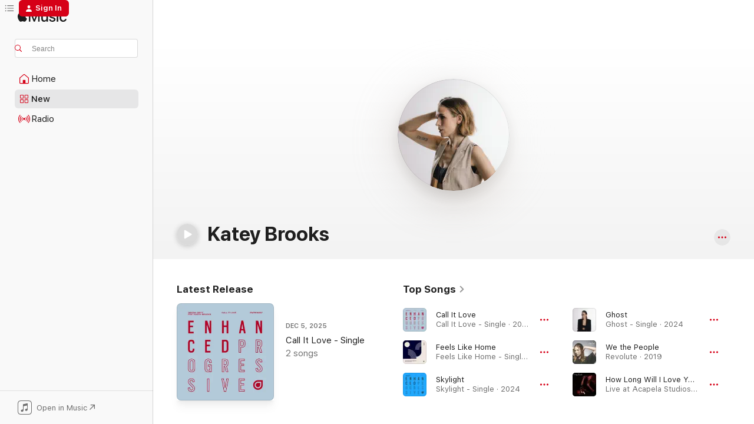

--- FILE ---
content_type: text/html
request_url: https://music.apple.com/us/artist/katey-brooks/339639651?at=1l3vpUI&ct=LFV_e0ba188c99e8173454fa3f668d91bcfe&itsct=catchall_p2&itscg=30440&ls=1&uo=4
body_size: 28451
content:
<!DOCTYPE html>
<html dir="ltr" lang="en-US">
    <head>
        <!-- prettier-ignore -->
        <meta charset="utf-8">
        <!-- prettier-ignore -->
        <meta http-equiv="X-UA-Compatible" content="IE=edge">
        <!-- prettier-ignore -->
        <meta
            name="viewport"
            content="width=device-width,initial-scale=1,interactive-widget=resizes-content"
        >
        <!-- prettier-ignore -->
        <meta name="applicable-device" content="pc,mobile">
        <!-- prettier-ignore -->
        <meta name="referrer" content="strict-origin">
        <!-- prettier-ignore -->
        <link
            rel="apple-touch-icon"
            sizes="180x180"
            href="/assets/favicon/favicon-180.png"
        >
        <!-- prettier-ignore -->
        <link
            rel="icon"
            type="image/png"
            sizes="32x32"
            href="/assets/favicon/favicon-32.png"
        >
        <!-- prettier-ignore -->
        <link
            rel="icon"
            type="image/png"
            sizes="16x16"
            href="/assets/favicon/favicon-16.png"
        >
        <!-- prettier-ignore -->
        <link
            rel="mask-icon"
            href="/assets/favicon/favicon.svg"
            color="#fa233b"
        >
        <!-- prettier-ignore -->
        <link rel="manifest" href="/manifest.json">

        <title>‎Katey Brooks - Apple Music</title><!-- HEAD_svelte-1cypuwr_START --><link rel="preconnect" href="//www.apple.com/wss/fonts" crossorigin="anonymous"><link rel="stylesheet" href="//www.apple.com/wss/fonts?families=SF+Pro,v4%7CSF+Pro+Icons,v1&amp;display=swap" type="text/css" referrerpolicy="strict-origin-when-cross-origin"><!-- HEAD_svelte-1cypuwr_END --><!-- HEAD_svelte-eg3hvx_START -->    <meta name="description" content="Listen to music by Katey Brooks on Apple Music. Find top songs and albums by Katey Brooks including Call It Love, Feels Like Home and more."> <meta name="keywords" content="listen, Katey Brooks, music, songs, Singer/Songwriter, apple music"> <link rel="canonical" href="https://music.apple.com/us/artist/katey-brooks/339639651">     <meta name="al:ios:app_store_id" content="1108187390"> <meta name="al:ios:app_name" content="Apple Music"> <meta name="apple:content_id" content="339639651"> <meta name="apple:title" content="Katey Brooks"> <meta name="apple:description" content="Listen to music by Katey Brooks on Apple Music. Find top songs and albums by Katey Brooks including Call It Love, Feels Like Home and more.">   <meta property="og:title" content="Katey Brooks on Apple Music"> <meta property="og:description" content="Listen to music by Katey Brooks on Apple Music."> <meta property="og:site_name" content="Apple Music - Web Player"> <meta property="og:url" content="https://music.apple.com/us/artist/katey-brooks/339639651"> <meta property="og:image" content="https://is1-ssl.mzstatic.com/image/thumb/AMCArtistImages221/v4/b8/d7/c7/b8d7c736-0573-c210-4957-2d4776a03029/be88d812-5470-41e8-88da-73dd063bda4f_file_cropped.png/1200x630cw.png"> <meta property="og:image:secure_url" content="https://is1-ssl.mzstatic.com/image/thumb/AMCArtistImages221/v4/b8/d7/c7/b8d7c736-0573-c210-4957-2d4776a03029/be88d812-5470-41e8-88da-73dd063bda4f_file_cropped.png/1200x630cw.png"> <meta property="og:image:alt" content="Katey Brooks on Apple Music"> <meta property="og:image:width" content="1200"> <meta property="og:image:height" content="630"> <meta property="og:image:type" content="image/png"> <meta property="og:type" content="music.musician"> <meta property="og:locale" content="en_US">        <meta name="twitter:title" content="Katey Brooks on Apple Music"> <meta name="twitter:description" content="Listen to music by Katey Brooks on Apple Music."> <meta name="twitter:site" content="@AppleMusic"> <meta name="twitter:image" content="https://is1-ssl.mzstatic.com/image/thumb/AMCArtistImages221/v4/b8/d7/c7/b8d7c736-0573-c210-4957-2d4776a03029/be88d812-5470-41e8-88da-73dd063bda4f_file_cropped.png/1200x630cw.png"> <meta name="twitter:image:alt" content="Katey Brooks on Apple Music"> <meta name="twitter:card" content="summary_large_image">       <!-- HTML_TAG_START -->
                <script id=schema:music-group type="application/ld+json">
                    {"@context":"http://schema.org","@type":"MusicGroup","name":"Katey Brooks","description":"Listen to music by Katey Brooks on Apple Music. Find top songs and albums by Katey Brooks including Call It Love, Feels Like Home and more.","image":"https://is1-ssl.mzstatic.com/image/thumb/AMCArtistImages221/v4/b8/d7/c7/b8d7c736-0573-c210-4957-2d4776a03029/be88d812-5470-41e8-88da-73dd063bda4f_file_cropped.png/486x486bb.png","genre":["Singer/Songwriter"],"tracks":[{"@type":"MusicRecording","name":"Call It Love","duration":"PT3M54S","url":"https://music.apple.com/us/song/call-it-love/1849483430","offers":{"@type":"Offer","category":"free","price":0},"audio":{"@type":"AudioObject","potentialAction":{"@type":"ListenAction","expectsAcceptanceOf":{"@type":"Offer","category":"free"},"target":{"@type":"EntryPoint","actionPlatform":"https://music.apple.com/us/song/call-it-love/1849483430"}},"name":"Call It Love","contentUrl":"https://audio-ssl.itunes.apple.com/itunes-assets/AudioPreview211/v4/26/c1/21/26c12146-403b-dc5b-7a8d-6632fa3ae6c6/mzaf_15153461089053008560.plus.aac.ep.m4a","duration":"PT3M54S","uploadDate":"2025-12-05","thumbnailUrl":"https://is1-ssl.mzstatic.com/image/thumb/Music211/v4/68/e3/d5/68e3d5c1-b718-f258-8c47-dd3bb0a4ac22/663918629390.jpg/1200x630cw.png"}},{"@type":"MusicRecording","name":"Feels Like Home","duration":"PT3M6S","url":"https://music.apple.com/us/song/feels-like-home/1843742351","offers":{"@type":"Offer","category":"free","price":0},"audio":{"@type":"AudioObject","potentialAction":{"@type":"ListenAction","expectsAcceptanceOf":{"@type":"Offer","category":"free"},"target":{"@type":"EntryPoint","actionPlatform":"https://music.apple.com/us/song/feels-like-home/1843742351"}},"name":"Feels Like Home","contentUrl":"https://audio-ssl.itunes.apple.com/itunes-assets/AudioPreview211/v4/9a/33/c6/9a33c619-6a41-a0ba-903a-f5b8b203dd38/mzaf_14002819450147390534.plus.aac.ep.m4a","duration":"PT3M6S","uploadDate":"2025-10-03","thumbnailUrl":"https://is1-ssl.mzstatic.com/image/thumb/Music211/v4/af/11/2f/af112f79-822f-5d93-fe13-a12336fd73b8/605258707222.png/1200x630cw.png"}},{"@type":"MusicRecording","name":"Skylight","duration":"PT3M39S","url":"https://music.apple.com/us/song/skylight/1770190291","offers":{"@type":"Offer","category":"free","price":0},"audio":{"@type":"AudioObject","potentialAction":{"@type":"ListenAction","expectsAcceptanceOf":{"@type":"Offer","category":"free"},"target":{"@type":"EntryPoint","actionPlatform":"https://music.apple.com/us/song/skylight/1770190291"}},"name":"Skylight","contentUrl":"https://audio-ssl.itunes.apple.com/itunes-assets/AudioPreview211/v4/a4/05/95/a405950b-f5d1-8081-5565-dab4e8319618/mzaf_8633383808709124697.plus.aac.ep.m4a","duration":"PT3M39S","uploadDate":"2024-10-25","thumbnailUrl":"https://is1-ssl.mzstatic.com/image/thumb/Music221/v4/f6/89/6b/f6896bd3-1565-e51e-b9aa-73260aadca18/cover.jpg/1200x630cw.png"}},{"@type":"MusicRecording","name":"Ghost","duration":"PT4M59S","url":"https://music.apple.com/us/song/ghost/1776676215","offers":{"@type":"Offer","category":"free","price":0},"audio":{"@type":"AudioObject","potentialAction":{"@type":"ListenAction","expectsAcceptanceOf":{"@type":"Offer","category":"free"},"target":{"@type":"EntryPoint","actionPlatform":"https://music.apple.com/us/song/ghost/1776676215"}},"name":"Ghost","contentUrl":"https://audio-ssl.itunes.apple.com/itunes-assets/AudioPreview221/v4/ad/20/a5/ad20a544-3cd6-45d9-6cff-e9292a549889/mzaf_6791851357017553177.plus.aac.ep.m4a","duration":"PT4M59S","uploadDate":"2024-11-29","thumbnailUrl":"https://is1-ssl.mzstatic.com/image/thumb/Music221/v4/24/9e/a5/249ea550-6427-9769-0232-1e50bb29a1b7/198846776729.jpg/1200x630cw.png"}},{"@type":"MusicRecording","name":"We the People","duration":"PT3M30S","url":"https://music.apple.com/us/song/we-the-people/1465184607","offers":{"@type":"Offer","category":"free","price":0},"audio":{"@type":"AudioObject","potentialAction":{"@type":"ListenAction","expectsAcceptanceOf":{"@type":"Offer","category":"free"},"target":{"@type":"EntryPoint","actionPlatform":"https://music.apple.com/us/song/we-the-people/1465184607"}},"name":"We the People","contentUrl":"https://audio-ssl.itunes.apple.com/itunes-assets/AudioPreview125/v4/e8/0b/54/e80b54bb-be3c-fad7-51ea-15c01c722b2e/mzaf_7284448574841715197.plus.aac.ep.m4a","duration":"PT3M30S","uploadDate":"2019-05-31","thumbnailUrl":"https://is1-ssl.mzstatic.com/image/thumb/Music113/v4/2a/11/c6/2a11c663-5b6b-f61c-0be8-0ddc39300e3a/859732130413_cover.jpg/1200x630cw.png"}},{"@type":"MusicRecording","name":"How Long Will I Love You (Live)","duration":"PT3M54S","url":"https://music.apple.com/us/song/how-long-will-i-love-you-live/1498896832","offers":{"@type":"Offer","category":"free","price":0},"audio":{"@type":"AudioObject","potentialAction":{"@type":"ListenAction","expectsAcceptanceOf":{"@type":"Offer","category":"free"},"target":{"@type":"EntryPoint","actionPlatform":"https://music.apple.com/us/song/how-long-will-i-love-you-live/1498896832"}},"name":"How Long Will I Love You (Live)","contentUrl":"https://audio-ssl.itunes.apple.com/itunes-assets/AudioPreview114/v4/35/45/3a/35453a03-45eb-1f08-75e3-39287ea6e833/mzaf_11237492446072729305.plus.aac.ep.m4a","duration":"PT3M54S","uploadDate":"2020-02-21","thumbnailUrl":"https://is1-ssl.mzstatic.com/image/thumb/Music114/v4/c9/12/8b/c9128b86-9df1-7117-71d7-eaea63801b4b/859737276611_cover.jpg/1200x630cw.png"}},{"@type":"MusicRecording","name":"Call It Love (Extended Mix)","duration":"PT5M48S","url":"https://music.apple.com/us/song/call-it-love-extended-mix/1849483433","offers":{"@type":"Offer","category":"free","price":0},"audio":{"@type":"AudioObject","potentialAction":{"@type":"ListenAction","expectsAcceptanceOf":{"@type":"Offer","category":"free"},"target":{"@type":"EntryPoint","actionPlatform":"https://music.apple.com/us/song/call-it-love-extended-mix/1849483433"}},"name":"Call It Love (Extended Mix)","contentUrl":"https://audio-ssl.itunes.apple.com/itunes-assets/AudioPreview221/v4/f8/05/3a/f8053a15-7f7e-10b3-bdd9-7ecc805a9bcf/mzaf_6417541249950739161.plus.aac.ep.m4a","duration":"PT5M48S","uploadDate":"2025-12-05","thumbnailUrl":"https://is1-ssl.mzstatic.com/image/thumb/Music211/v4/68/e3/d5/68e3d5c1-b718-f258-8c47-dd3bb0a4ac22/663918629390.jpg/1200x630cw.png"}},{"@type":"MusicRecording","name":"Feels Like Home (Extended Mix)","duration":"PT5M53S","url":"https://music.apple.com/us/song/feels-like-home-extended-mix/1843742353","offers":{"@type":"Offer","category":"free","price":0},"audio":{"@type":"AudioObject","potentialAction":{"@type":"ListenAction","expectsAcceptanceOf":{"@type":"Offer","category":"free"},"target":{"@type":"EntryPoint","actionPlatform":"https://music.apple.com/us/song/feels-like-home-extended-mix/1843742353"}},"name":"Feels Like Home (Extended Mix)","contentUrl":"https://audio-ssl.itunes.apple.com/itunes-assets/AudioPreview211/v4/b3/a2/cf/b3a2cf35-0abf-fb8a-3912-ab4858f0e78b/mzaf_6078535764400269877.plus.aac.ep.m4a","duration":"PT5M53S","uploadDate":"2025-10-03","thumbnailUrl":"https://is1-ssl.mzstatic.com/image/thumb/Music211/v4/af/11/2f/af112f79-822f-5d93-fe13-a12336fd73b8/605258707222.png/1200x630cw.png"}},{"@type":"MusicRecording","name":"The Call","duration":"PT3M32S","url":"https://music.apple.com/us/song/the-call/1840448044","offers":{"@type":"Offer","category":"free","price":0},"audio":{"@type":"AudioObject","potentialAction":{"@type":"ListenAction","expectsAcceptanceOf":{"@type":"Offer","category":"free"},"target":{"@type":"EntryPoint","actionPlatform":"https://music.apple.com/us/song/the-call/1840448044"}},"name":"The Call","contentUrl":"https://audio-ssl.itunes.apple.com/itunes-assets/AudioPreview211/v4/03/6b/17/036b1737-e969-a213-c7c0-20135ae6f82e/mzaf_3961901699177250590.plus.aac.ep.m4a","duration":"PT3M32S","uploadDate":"2025-08-01","thumbnailUrl":"https://is1-ssl.mzstatic.com/image/thumb/Music221/v4/46/9d/86/469d865e-6e34-dcd7-6b28-b4c1f5c9fd78/174085.jpg/1200x630cw.png"}},{"@type":"MusicRecording","name":"Living With Giants (feat. Raphael Fimm)","duration":"PT3M30S","url":"https://music.apple.com/us/song/living-with-giants-feat-raphael-fimm/1801657427","offers":{"@type":"Offer","category":"free","price":0},"audio":{"@type":"AudioObject","potentialAction":{"@type":"ListenAction","expectsAcceptanceOf":{"@type":"Offer","category":"free"},"target":{"@type":"EntryPoint","actionPlatform":"https://music.apple.com/us/song/living-with-giants-feat-raphael-fimm/1801657427"}},"name":"Living With Giants (feat. Raphael Fimm)","contentUrl":"https://audio-ssl.itunes.apple.com/itunes-assets/AudioPreview211/v4/de/1d/59/de1d59e9-2714-a7ce-c2a0-2223ae5847f6/mzaf_3179591386064822077.plus.aac.ep.m4a","duration":"PT3M30S","uploadDate":"2025-03-21","thumbnailUrl":"https://is1-ssl.mzstatic.com/image/thumb/Music221/v4/65/c1/14/65c1147e-ba6f-994d-2bd1-b5244b8dfe34/199282918346_cover.jpg/1200x630cw.png"}},{"@type":"MusicRecording","name":"Skylight (Intro Mix)","duration":"PT5M5S","url":"https://music.apple.com/us/song/skylight-intro-mix/1782898021","offers":{"@type":"Offer","category":"free","price":0},"audio":{"@type":"AudioObject","potentialAction":{"@type":"ListenAction","expectsAcceptanceOf":{"@type":"Offer","category":"free"},"target":{"@type":"EntryPoint","actionPlatform":"https://music.apple.com/us/song/skylight-intro-mix/1782898021"}},"name":"Skylight (Intro Mix)","contentUrl":"https://audio-ssl.itunes.apple.com/itunes-assets/AudioPreview211/v4/15/87/eb/1587ebd4-987c-3465-624a-dd815ca8e8df/mzaf_10462010803326493160.plus.aac.ep.m4a","duration":"PT5M5S","uploadDate":"2024-12-20","thumbnailUrl":"https://is1-ssl.mzstatic.com/image/thumb/Music221/v4/5d/05/5a/5d055a0a-6635-260f-d9e1-81a017349e59/cover.jpg/1200x630cw.png"}},{"@type":"MusicRecording","name":"Have Yourself a Merry Little Christmas","duration":"PT3M36S","url":"https://music.apple.com/us/song/have-yourself-a-merry-little-christmas/1780779599","offers":{"@type":"Offer","category":"free","price":0},"audio":{"@type":"AudioObject","potentialAction":{"@type":"ListenAction","expectsAcceptanceOf":{"@type":"Offer","category":"free"},"target":{"@type":"EntryPoint","actionPlatform":"https://music.apple.com/us/song/have-yourself-a-merry-little-christmas/1780779599"}},"name":"Have Yourself a Merry Little Christmas","contentUrl":"https://audio-ssl.itunes.apple.com/itunes-assets/AudioPreview211/v4/88/d4/d9/88d4d97f-e223-ce46-b876-d30c81b50be0/mzaf_514425519176637989.plus.aac.ep.m4a","duration":"PT3M36S","uploadDate":"2024-12-03","thumbnailUrl":"https://is1-ssl.mzstatic.com/image/thumb/Music211/v4/c3/31/7f/c3317f07-3824-6808-037f-5ff24319abed/198704255199_Cover.jpg/1200x630cw.png"}},{"@type":"MusicRecording","name":"Ghost (NANCY Live Remix)","duration":"PT4M8S","url":"https://music.apple.com/us/song/ghost-nancy-live-remix/1776675538","offers":{"@type":"Offer","category":"free","price":0},"audio":{"@type":"AudioObject","potentialAction":{"@type":"ListenAction","expectsAcceptanceOf":{"@type":"Offer","category":"free"},"target":{"@type":"EntryPoint","actionPlatform":"https://music.apple.com/us/song/ghost-nancy-live-remix/1776675538"}},"name":"Ghost (NANCY Live Remix)","contentUrl":"https://audio-ssl.itunes.apple.com/itunes-assets/AudioPreview221/v4/3d/39/69/3d396986-603d-7c0b-a9e0-8c9b7f5df288/mzaf_8300327731117954453.plus.aac.ep.m4a","duration":"PT4M8S","uploadDate":"2024-11-29","thumbnailUrl":"https://is1-ssl.mzstatic.com/image/thumb/Music221/v4/ae/fc/81/aefc81a7-8335-3c14-fa4b-dbda8a61bac6/198846777436.jpg/1200x630cw.png"}},{"@type":"MusicRecording","name":"Skylight (Tritonia 497)","duration":"PT5M4S","url":"https://music.apple.com/us/song/skylight-tritonia-497/1776599799","offers":{"@type":"Offer","category":"free","price":0},"audio":{"@type":"AudioObject","potentialAction":{"@type":"ListenAction","expectsAcceptanceOf":{"@type":"Offer","category":"free"},"target":{"@type":"EntryPoint","actionPlatform":"https://music.apple.com/us/song/skylight-tritonia-497/1776599799"}},"name":"Skylight (Tritonia 497)","contentUrl":"https://audio-ssl.itunes.apple.com/itunes-assets/AudioPreview211/v4/c2/5d/54/c25d54db-b211-761b-cab4-d2a249541741/mzaf_1260264129256853791.plus.aac.ep.m4a","duration":"PT5M4S","uploadDate":"2024-11-01","thumbnailUrl":"https://is1-ssl.mzstatic.com/image/thumb/Music221/v4/16/f3/ff/16f3ff03-bd2e-8d63-8d32-29ef07bdfc7e/cover.jpg/1200x630cw.png"}},{"@type":"MusicRecording","name":"Skylight (Extended Mix)","duration":"PT6M6S","url":"https://music.apple.com/us/song/skylight-extended-mix/1770190292","offers":{"@type":"Offer","category":"free","price":0},"audio":{"@type":"AudioObject","potentialAction":{"@type":"ListenAction","expectsAcceptanceOf":{"@type":"Offer","category":"free"},"target":{"@type":"EntryPoint","actionPlatform":"https://music.apple.com/us/song/skylight-extended-mix/1770190292"}},"name":"Skylight (Extended Mix)","contentUrl":"https://audio-ssl.itunes.apple.com/itunes-assets/AudioPreview211/v4/23/25/6b/23256b81-032c-c2cb-3701-49ef13d41399/mzaf_3211126613532462828.plus.aac.ep.m4a","duration":"PT6M6S","uploadDate":"2024-10-25","thumbnailUrl":"https://is1-ssl.mzstatic.com/image/thumb/Music221/v4/f6/89/6b/f6896bd3-1565-e51e-b9aa-73260aadca18/cover.jpg/1200x630cw.png"}},{"@type":"MusicRecording","name":"Who Am I","duration":"PT3M43S","url":"https://music.apple.com/us/song/who-am-i/1752009660","offers":{"@type":"Offer","category":"free","price":0},"audio":{"@type":"AudioObject","potentialAction":{"@type":"ListenAction","expectsAcceptanceOf":{"@type":"Offer","category":"free"},"target":{"@type":"EntryPoint","actionPlatform":"https://music.apple.com/us/song/who-am-i/1752009660"}},"name":"Who Am I","contentUrl":"https://audio-ssl.itunes.apple.com/itunes-assets/AudioPreview221/v4/6c/e3/94/6ce39471-ca40-ca3d-377b-79a70cccbd3f/mzaf_5226141307459587233.plus.aac.ep.m4a","duration":"PT3M43S","uploadDate":"2024-07-12","thumbnailUrl":"https://is1-ssl.mzstatic.com/image/thumb/Music221/v4/da/eb/08/daeb0863-4eab-cda9-00b7-0f4ac90e4acc/198588341698.jpg/1200x630cw.png"}},{"@type":"MusicRecording","name":"Orange Sky (feat. Katey Brooks) [Extended Mix]","duration":"PT4M35S","url":"https://music.apple.com/us/song/orange-sky-feat-katey-brooks-extended-mix/1837904333","offers":{"@type":"Offer","category":"free","price":0},"audio":{"@type":"AudioObject","potentialAction":{"@type":"ListenAction","expectsAcceptanceOf":{"@type":"Offer","category":"free"},"target":{"@type":"EntryPoint","actionPlatform":"https://music.apple.com/us/song/orange-sky-feat-katey-brooks-extended-mix/1837904333"}},"name":"Orange Sky (feat. Katey Brooks) [Extended Mix]","contentUrl":"https://audio-ssl.itunes.apple.com/itunes-assets/AudioPreview211/v4/e9/b3/53/e9b353b8-fd9c-2366-3a06-0a0caec2decd/mzaf_14768434662142724035.plus.aac.ep.m4a","duration":"PT4M35S","uploadDate":"2024-06-28","thumbnailUrl":"https://is1-ssl.mzstatic.com/image/thumb/Music221/v4/05/6d/40/056d40ae-d9c7-4d36-b8ef-52a70d9b53ff/8718522572524.png/1200x630cw.png"}},{"@type":"MusicRecording","name":"Orange Sky (feat. Katey Brooks)","duration":"PT2M45S","url":"https://music.apple.com/us/song/orange-sky-feat-katey-brooks/1837904059","offers":{"@type":"Offer","category":"free","price":0},"audio":{"@type":"AudioObject","potentialAction":{"@type":"ListenAction","expectsAcceptanceOf":{"@type":"Offer","category":"free"},"target":{"@type":"EntryPoint","actionPlatform":"https://music.apple.com/us/song/orange-sky-feat-katey-brooks/1837904059"}},"name":"Orange Sky (feat. Katey Brooks)","contentUrl":"https://audio-ssl.itunes.apple.com/itunes-assets/AudioPreview221/v4/5e/72/42/5e7242e9-b1b6-e9dd-56ef-3d6e3a46a8db/mzaf_14537203372775554312.plus.aac.ep.m4a","duration":"PT2M45S","uploadDate":"2024-06-28","thumbnailUrl":"https://is1-ssl.mzstatic.com/image/thumb/Music221/v4/05/6d/40/056d40ae-d9c7-4d36-b8ef-52a70d9b53ff/8718522572524.png/1200x630cw.png"}},{"@type":"MusicRecording","name":"I'm Gonna Marry You (Acoustic Version)","duration":"PT3M49S","url":"https://music.apple.com/us/song/im-gonna-marry-you-acoustic-version/1727100049","offers":{"@type":"Offer","category":"free","price":0},"audio":{"@type":"AudioObject","potentialAction":{"@type":"ListenAction","expectsAcceptanceOf":{"@type":"Offer","category":"free"},"target":{"@type":"EntryPoint","actionPlatform":"https://music.apple.com/us/song/im-gonna-marry-you-acoustic-version/1727100049"}},"name":"I'm Gonna Marry You (Acoustic Version)","contentUrl":"https://audio-ssl.itunes.apple.com/itunes-assets/AudioPreview126/v4/da/46/b5/da46b56e-d71c-b337-c0b7-23bece3c1078/mzaf_17528318740651323554.plus.aac.ep.m4a","duration":"PT3M49S","uploadDate":"2024-02-09","thumbnailUrl":"https://is1-ssl.mzstatic.com/image/thumb/Music116/v4/50/5b/0e/505b0e6f-dcaa-3c22-434d-a94391d6b725/859783187503_cover.jpg/1200x630cw.png"}},{"@type":"MusicRecording","name":"While Shepherds Watched","duration":"PT3M1S","url":"https://music.apple.com/us/song/while-shepherds-watched/1702755656","offers":{"@type":"Offer","category":"free","price":0},"audio":{"@type":"AudioObject","potentialAction":{"@type":"ListenAction","expectsAcceptanceOf":{"@type":"Offer","category":"free"},"target":{"@type":"EntryPoint","actionPlatform":"https://music.apple.com/us/song/while-shepherds-watched/1702755656"}},"name":"While Shepherds Watched","contentUrl":"https://audio-ssl.itunes.apple.com/itunes-assets/AudioPreview116/v4/ac/cf/fb/accffbcc-d628-4427-68fc-d1719afa290b/mzaf_15686761591139737261.plus.aac.ep.m4a","duration":"PT3M1S","uploadDate":"2023-08-31","thumbnailUrl":"https://is1-ssl.mzstatic.com/image/thumb/Music116/v4/e4/cc/a3/e4cca3b4-b475-8928-2f1b-eb4c65baf43e/608539167166_cover.jpg/1200x630cw.png"}},{"@type":"MusicRecording","name":"O Little Town of Bethlehem","duration":"PT3M44S","url":"https://music.apple.com/us/song/o-little-town-of-bethlehem/1702755655","offers":{"@type":"Offer","category":"free","price":0},"audio":{"@type":"AudioObject","potentialAction":{"@type":"ListenAction","expectsAcceptanceOf":{"@type":"Offer","category":"free"},"target":{"@type":"EntryPoint","actionPlatform":"https://music.apple.com/us/song/o-little-town-of-bethlehem/1702755655"}},"name":"O Little Town of Bethlehem","contentUrl":"https://audio-ssl.itunes.apple.com/itunes-assets/AudioPreview116/v4/68/71/fe/6871fe00-bfcd-007e-b1d0-2fe4232d34ab/mzaf_10308639426538558307.plus.aac.ep.m4a","duration":"PT3M44S","uploadDate":"2023-08-31","thumbnailUrl":"https://is1-ssl.mzstatic.com/image/thumb/Music116/v4/e4/cc/a3/e4cca3b4-b475-8928-2f1b-eb4c65baf43e/608539167166_cover.jpg/1200x630cw.png"}},{"@type":"MusicRecording","name":"Silent Night","duration":"PT2M20S","url":"https://music.apple.com/us/song/silent-night/1702755654","offers":{"@type":"Offer","category":"free","price":0},"audio":{"@type":"AudioObject","potentialAction":{"@type":"ListenAction","expectsAcceptanceOf":{"@type":"Offer","category":"free"},"target":{"@type":"EntryPoint","actionPlatform":"https://music.apple.com/us/song/silent-night/1702755654"}},"name":"Silent Night","contentUrl":"https://audio-ssl.itunes.apple.com/itunes-assets/AudioPreview126/v4/82/47/b5/8247b591-0cd5-9275-8a48-16a526313ec7/mzaf_7265024195455929299.plus.aac.p.m4a","duration":"PT2M20S","uploadDate":"2023-08-31","thumbnailUrl":"https://is1-ssl.mzstatic.com/image/thumb/Music116/v4/e4/cc/a3/e4cca3b4-b475-8928-2f1b-eb4c65baf43e/608539167166_cover.jpg/1200x630cw.png"}},{"@type":"MusicRecording","name":"We Wish You a Merry Christmas","duration":"PT1M58S","url":"https://music.apple.com/us/song/we-wish-you-a-merry-christmas/1702755653","offers":{"@type":"Offer","category":"free","price":0},"audio":{"@type":"AudioObject","potentialAction":{"@type":"ListenAction","expectsAcceptanceOf":{"@type":"Offer","category":"free"},"target":{"@type":"EntryPoint","actionPlatform":"https://music.apple.com/us/song/we-wish-you-a-merry-christmas/1702755653"}},"name":"We Wish You a Merry Christmas","contentUrl":"https://audio-ssl.itunes.apple.com/itunes-assets/AudioPreview126/v4/93/55/b2/9355b2cc-1929-a970-e6c4-c8c91b21de89/mzaf_2758458293948730923.plus.aac.p.m4a","duration":"PT1M58S","uploadDate":"2023-08-31","thumbnailUrl":"https://is1-ssl.mzstatic.com/image/thumb/Music116/v4/e4/cc/a3/e4cca3b4-b475-8928-2f1b-eb4c65baf43e/608539167166_cover.jpg/1200x630cw.png"}},{"@type":"MusicRecording","name":"God Rest Ye Merry, Gentlemen","duration":"PT2M34S","url":"https://music.apple.com/us/song/god-rest-ye-merry-gentlemen/1702755652","offers":{"@type":"Offer","category":"free","price":0},"audio":{"@type":"AudioObject","potentialAction":{"@type":"ListenAction","expectsAcceptanceOf":{"@type":"Offer","category":"free"},"target":{"@type":"EntryPoint","actionPlatform":"https://music.apple.com/us/song/god-rest-ye-merry-gentlemen/1702755652"}},"name":"God Rest Ye Merry, Gentlemen","contentUrl":"https://audio-ssl.itunes.apple.com/itunes-assets/AudioPreview116/v4/52/20/94/522094de-e5e6-235c-dee2-afaf1260c5f4/mzaf_14851205921598079879.plus.aac.ep.m4a","duration":"PT2M34S","uploadDate":"2023-08-31","thumbnailUrl":"https://is1-ssl.mzstatic.com/image/thumb/Music116/v4/e4/cc/a3/e4cca3b4-b475-8928-2f1b-eb4c65baf43e/608539167166_cover.jpg/1200x630cw.png"}}],"albums":[{"@type":"MusicAlbum","image":"https://is1-ssl.mzstatic.com/image/thumb/Music113/v4/2a/11/c6/2a11c663-5b6b-f61c-0be8-0ddc39300e3a/859732130413_cover.jpg/486x486bb.png","url":"https://music.apple.com/us/album/revolute/1465184364","name":"Revolute","byArtist":{"@type":"MusicGroup","url":"https://music.apple.com/us/artist/katey-brooks/339639651","name":"Katey Brooks"}},{"@type":"MusicAlbum","image":"https://is1-ssl.mzstatic.com/image/thumb/Music221/v4/dc/c5/f3/dcc5f3ab-ae07-4ce2-2820-654085e2cd6f/859716951003_cover.jpg/486x486bb.png","url":"https://music.apple.com/us/album/i-fought-lovers/1098189097","name":"I Fought Lovers","byArtist":{"@type":"MusicGroup","url":"https://music.apple.com/us/artist/katey-brooks/339639651","name":"Katey Brooks"}}],"url":"https://music.apple.com/us/artist/katey-brooks/339639651","potentialAction":{"@type":"ListenAction","expectsAcceptanceOf":{"@type":"Offer","category":"free"},"target":{"@type":"EntryPoint","actionPlatform":"https://music.apple.com/us/artist/katey-brooks/339639651"}}}
                </script>
                <!-- HTML_TAG_END -->    <!-- HEAD_svelte-eg3hvx_END -->
      <script type="module" crossorigin src="/assets/index~90a29058ba.js"></script>
      <link rel="stylesheet" href="/assets/index~fbf29d0525.css">
      <script type="module">import.meta.url;import("_").catch(()=>1);async function* g(){};window.__vite_is_modern_browser=true;</script>
      <script type="module">!function(){if(window.__vite_is_modern_browser)return;console.warn("vite: loading legacy chunks, syntax error above and the same error below should be ignored");var e=document.getElementById("vite-legacy-polyfill"),n=document.createElement("script");n.src=e.src,n.onload=function(){System.import(document.getElementById('vite-legacy-entry').getAttribute('data-src'))},document.body.appendChild(n)}();</script>
    </head>
    <body>
        
        <script
            async
            src="/includes/js-cdn/musickit/v3/amp/musickit.js"
        ></script>
        <script
            type="module"
            async
            src="/includes/js-cdn/musickit/v3/components/musickit-components/musickit-components.esm.js"
        ></script>
        <script
            nomodule
            async
            src="/includes/js-cdn/musickit/v3/components/musickit-components/musickit-components.js"
        ></script>
        <svg style="display: none" xmlns="http://www.w3.org/2000/svg">
            <symbol id="play-circle-fill" viewBox="0 0 60 60">
                <path
                    class="icon-circle-fill__circle"
                    fill="var(--iconCircleFillBG, transparent)"
                    d="M30 60c16.411 0 30-13.617 30-30C60 13.588 46.382 0 29.971 0 13.588 0 .001 13.588.001 30c0 16.383 13.617 30 30 30Z"
                />
                <path
                    fill="var(--iconFillArrow, var(--keyColor, black))"
                    d="M24.411 41.853c-1.41.853-3.028.177-3.028-1.294V19.47c0-1.44 1.735-2.058 3.028-1.294l17.265 10.235a1.89 1.89 0 0 1 0 3.265L24.411 41.853Z"
                />
            </symbol>
        </svg>
        <div class="body-container">
              <div class="app-container svelte-t3vj1e" data-testid="app-container">   <div class="header svelte-rjjbqs" data-testid="header"><nav data-testid="navigation" class="navigation svelte-13li0vp"><div class="navigation__header svelte-13li0vp"><div data-testid="logo" class="logo svelte-1o7dz8w"> <a aria-label="Apple Music" role="img" href="https://music.apple.com/us/home" class="svelte-1o7dz8w"><svg height="20" viewBox="0 0 83 20" width="83" xmlns="http://www.w3.org/2000/svg" class="logo" aria-hidden="true"><path d="M34.752 19.746V6.243h-.088l-5.433 13.503h-2.074L21.711 6.243h-.087v13.503h-2.548V1.399h3.235l5.833 14.621h.1l5.82-14.62h3.248v18.347h-2.56zm16.649 0h-2.586v-2.263h-.062c-.725 1.602-2.061 2.504-4.072 2.504-2.86 0-4.61-1.894-4.61-4.958V6.37h2.698v8.125c0 2.034.95 3.127 2.81 3.127 1.95 0 3.124-1.373 3.124-3.458V6.37H51.4v13.376zm7.394-13.618c3.06 0 5.046 1.73 5.134 4.196h-2.536c-.15-1.296-1.087-2.11-2.598-2.11-1.462 0-2.436.724-2.436 1.793 0 .839.6 1.41 2.023 1.741l2.136.496c2.686.636 3.71 1.704 3.71 3.636 0 2.442-2.236 4.12-5.333 4.12-3.285 0-5.26-1.64-5.509-4.183h2.673c.25 1.398 1.187 2.085 2.836 2.085 1.623 0 2.623-.687 2.623-1.78 0-.865-.487-1.373-1.924-1.704l-2.136-.508c-2.498-.585-3.735-1.806-3.735-3.75 0-2.391 2.049-4.032 5.072-4.032zM66.1 2.836c0-.878.7-1.577 1.561-1.577.862 0 1.55.7 1.55 1.577 0 .864-.688 1.576-1.55 1.576a1.573 1.573 0 0 1-1.56-1.576zm.212 3.534h2.698v13.376h-2.698zm14.089 4.603c-.275-1.424-1.324-2.556-3.085-2.556-2.086 0-3.46 1.767-3.46 4.64 0 2.938 1.386 4.642 3.485 4.642 1.66 0 2.748-.928 3.06-2.48H83C82.713 18.067 80.477 20 77.317 20c-3.76 0-6.208-2.62-6.208-6.942 0-4.247 2.448-6.93 6.183-6.93 3.385 0 5.446 2.213 5.683 4.845h-2.573zM10.824 3.189c-.698.834-1.805 1.496-2.913 1.398-.145-1.128.41-2.33 1.036-3.065C9.644.662 10.848.05 11.835 0c.121 1.178-.336 2.33-1.01 3.19zm.999 1.619c.624.049 2.425.244 3.578 1.98-.096.074-2.137 1.272-2.113 3.79.024 3.01 2.593 4.012 2.617 4.037-.024.074-.407 1.419-1.344 2.812-.817 1.224-1.657 2.422-3.002 2.447-1.297.024-1.73-.783-3.218-.783-1.489 0-1.97.758-3.194.807-1.297.048-2.28-1.297-3.097-2.52C.368 14.908-.904 10.408.825 7.375c.84-1.516 2.377-2.47 4.034-2.495 1.273-.023 2.45.857 3.218.857.769 0 2.137-1.027 3.746-.93z"></path></svg></a>   </div> <div class="search-input-wrapper svelte-nrtdem" data-testid="search-input"><div data-testid="amp-search-input" aria-controls="search-suggestions" aria-expanded="false" aria-haspopup="listbox" aria-owns="search-suggestions" class="search-input-container svelte-rg26q6" tabindex="-1" role=""><div class="flex-container svelte-rg26q6"><form id="search-input-form" class="svelte-rg26q6"><svg height="16" width="16" viewBox="0 0 16 16" class="search-svg" aria-hidden="true"><path d="M11.87 10.835c.018.015.035.03.051.047l3.864 3.863a.735.735 0 1 1-1.04 1.04l-3.863-3.864a.744.744 0 0 1-.047-.051 6.667 6.667 0 1 1 1.035-1.035zM6.667 12a5.333 5.333 0 1 0 0-10.667 5.333 5.333 0 0 0 0 10.667z"></path></svg> <input aria-autocomplete="list" aria-multiline="false" aria-controls="search-suggestions" placeholder="Search" spellcheck="false" autocomplete="off" autocorrect="off" autocapitalize="off" type="text" inputmode="search" class="search-input__text-field svelte-rg26q6" data-testid="search-input__text-field"></form> </div> <div data-testid="search-scope-bar"></div>   </div> </div></div> <div data-testid="navigation-content" class="navigation__content svelte-13li0vp" id="navigation" aria-hidden="false"><div class="navigation__scrollable-container svelte-13li0vp"><div data-testid="navigation-items-primary" class="navigation-items navigation-items--primary svelte-ng61m8"> <ul class="navigation-items__list svelte-ng61m8">  <li class="navigation-item navigation-item__home svelte-1a5yt87" aria-selected="false" data-testid="navigation-item"> <a href="https://music.apple.com/us/home" class="navigation-item__link svelte-1a5yt87" role="button" data-testid="home" aria-pressed="false"><div class="navigation-item__content svelte-zhx7t9"> <span class="navigation-item__icon svelte-zhx7t9"> <svg width="24" height="24" viewBox="0 0 24 24" xmlns="http://www.w3.org/2000/svg" aria-hidden="true"><path d="M5.93 20.16a1.94 1.94 0 0 1-1.43-.502c-.334-.335-.502-.794-.502-1.393v-7.142c0-.362.062-.688.177-.953.123-.264.326-.529.6-.75l6.145-5.157c.176-.141.344-.247.52-.318.176-.07.362-.105.564-.105.194 0 .388.035.565.105.176.07.352.177.52.318l6.146 5.158c.273.23.467.476.59.75.124.264.177.59.177.96v7.134c0 .59-.159 1.058-.503 1.393-.335.335-.811.503-1.428.503H5.929Zm12.14-1.172c.221 0 .406-.07.547-.212a.688.688 0 0 0 .22-.511v-7.142c0-.177-.026-.344-.087-.459a.97.97 0 0 0-.265-.353l-6.154-5.149a.756.756 0 0 0-.177-.115.37.37 0 0 0-.15-.035.37.37 0 0 0-.158.035l-.177.115-6.145 5.15a.982.982 0 0 0-.274.352 1.13 1.13 0 0 0-.088.468v7.133c0 .203.08.379.23.511a.744.744 0 0 0 .546.212h12.133Zm-8.323-4.7c0-.176.062-.326.177-.432a.6.6 0 0 1 .423-.159h3.315c.176 0 .326.053.432.16s.159.255.159.431v4.973H9.756v-4.973Z"></path></svg> </span> <span class="navigation-item__label svelte-zhx7t9"> Home </span> </div></a>  </li>  <li class="navigation-item navigation-item__new svelte-1a5yt87" aria-selected="false" data-testid="navigation-item"> <a href="https://music.apple.com/us/new" class="navigation-item__link svelte-1a5yt87" role="button" data-testid="new" aria-pressed="false"><div class="navigation-item__content svelte-zhx7t9"> <span class="navigation-item__icon svelte-zhx7t9"> <svg height="24" viewBox="0 0 24 24" width="24" aria-hidden="true"><path d="M9.92 11.354c.966 0 1.453-.487 1.453-1.49v-3.4c0-1.004-.487-1.483-1.453-1.483H6.452C5.487 4.981 5 5.46 5 6.464v3.4c0 1.003.487 1.49 1.452 1.49zm7.628 0c.965 0 1.452-.487 1.452-1.49v-3.4c0-1.004-.487-1.483-1.452-1.483h-3.46c-.974 0-1.46.479-1.46 1.483v3.4c0 1.003.486 1.49 1.46 1.49zm-7.65-1.073h-3.43c-.266 0-.396-.137-.396-.418v-3.4c0-.273.13-.41.396-.41h3.43c.265 0 .402.137.402.41v3.4c0 .281-.137.418-.403.418zm7.634 0h-3.43c-.273 0-.402-.137-.402-.418v-3.4c0-.273.129-.41.403-.41h3.43c.265 0 .395.137.395.41v3.4c0 .281-.13.418-.396.418zm-7.612 8.7c.966 0 1.453-.48 1.453-1.483v-3.407c0-.996-.487-1.483-1.453-1.483H6.452c-.965 0-1.452.487-1.452 1.483v3.407c0 1.004.487 1.483 1.452 1.483zm7.628 0c.965 0 1.452-.48 1.452-1.483v-3.407c0-.996-.487-1.483-1.452-1.483h-3.46c-.974 0-1.46.487-1.46 1.483v3.407c0 1.004.486 1.483 1.46 1.483zm-7.65-1.072h-3.43c-.266 0-.396-.137-.396-.41v-3.4c0-.282.13-.418.396-.418h3.43c.265 0 .402.136.402.418v3.4c0 .273-.137.41-.403.41zm7.634 0h-3.43c-.273 0-.402-.137-.402-.41v-3.4c0-.282.129-.418.403-.418h3.43c.265 0 .395.136.395.418v3.4c0 .273-.13.41-.396.41z" fill-opacity=".95"></path></svg> </span> <span class="navigation-item__label svelte-zhx7t9"> New </span> </div></a>  </li>  <li class="navigation-item navigation-item__radio svelte-1a5yt87" aria-selected="false" data-testid="navigation-item"> <a href="https://music.apple.com/us/radio" class="navigation-item__link svelte-1a5yt87" role="button" data-testid="radio" aria-pressed="false"><div class="navigation-item__content svelte-zhx7t9"> <span class="navigation-item__icon svelte-zhx7t9"> <svg width="24" height="24" viewBox="0 0 24 24" xmlns="http://www.w3.org/2000/svg" aria-hidden="true"><path d="M19.359 18.57C21.033 16.818 22 14.461 22 11.89s-.967-4.93-2.641-6.68c-.276-.292-.653-.26-.868-.023-.222.246-.176.591.085.868 1.466 1.535 2.272 3.593 2.272 5.835 0 2.241-.806 4.3-2.272 5.835-.261.268-.307.621-.085.86.215.245.592.276.868-.016zm-13.85.014c.222-.238.176-.59-.085-.86-1.474-1.535-2.272-3.593-2.272-5.834 0-2.242.798-4.3 2.272-5.835.261-.277.307-.622.085-.868-.215-.238-.592-.269-.868.023C2.967 6.96 2 9.318 2 11.89s.967 4.929 2.641 6.68c.276.29.653.26.868.014zm1.957-1.873c.223-.253.162-.583-.1-.867-.951-1.068-1.473-2.45-1.473-3.954 0-1.505.522-2.887 1.474-3.954.26-.284.322-.614.1-.876-.23-.26-.622-.26-.891.039-1.175 1.274-1.827 2.963-1.827 4.79 0 1.82.652 3.517 1.827 4.784.269.3.66.307.89.038zm9.958-.038c1.175-1.267 1.827-2.964 1.827-4.783 0-1.828-.652-3.517-1.827-4.791-.269-.3-.66-.3-.89-.039-.23.262-.162.592.092.876.96 1.067 1.481 2.449 1.481 3.954 0 1.504-.522 2.886-1.481 3.954-.254.284-.323.614-.092.867.23.269.621.261.89-.038zm-8.061-1.966c.23-.26.13-.568-.092-.883-.415-.522-.63-1.197-.63-1.934 0-.737.215-1.413.63-1.943.222-.307.322-.614.092-.875s-.653-.261-.906.054a4.385 4.385 0 0 0-.968 2.764 4.38 4.38 0 0 0 .968 2.756c.253.322.675.322.906.061zm6.18-.061a4.38 4.38 0 0 0 .968-2.756 4.385 4.385 0 0 0-.968-2.764c-.253-.315-.675-.315-.906-.054-.23.261-.138.568.092.875.415.53.63 1.206.63 1.943 0 .737-.215 1.412-.63 1.934-.23.315-.322.622-.092.883s.653.261.906-.061zm-3.547-.967c.96 0 1.789-.814 1.789-1.797s-.83-1.789-1.789-1.789c-.96 0-1.781.806-1.781 1.789 0 .983.821 1.797 1.781 1.797z"></path></svg> </span> <span class="navigation-item__label svelte-zhx7t9"> Radio </span> </div></a>  </li>  <li class="navigation-item navigation-item__search svelte-1a5yt87" aria-selected="false" data-testid="navigation-item"> <a href="https://music.apple.com/us/search" class="navigation-item__link svelte-1a5yt87" role="button" data-testid="search" aria-pressed="false"><div class="navigation-item__content svelte-zhx7t9"> <span class="navigation-item__icon svelte-zhx7t9"> <svg height="24" viewBox="0 0 24 24" width="24" aria-hidden="true"><path d="M17.979 18.553c.476 0 .813-.366.813-.835a.807.807 0 0 0-.235-.586l-3.45-3.457a5.61 5.61 0 0 0 1.158-3.413c0-3.098-2.535-5.633-5.633-5.633C7.542 4.63 5 7.156 5 10.262c0 3.098 2.534 5.632 5.632 5.632a5.614 5.614 0 0 0 3.274-1.055l3.472 3.472a.835.835 0 0 0 .6.242zm-7.347-3.875c-2.417 0-4.416-2-4.416-4.416 0-2.417 2-4.417 4.416-4.417 2.417 0 4.417 2 4.417 4.417s-2 4.416-4.417 4.416z" fill-opacity=".95"></path></svg> </span> <span class="navigation-item__label svelte-zhx7t9"> Search </span> </div></a>  </li></ul> </div>   </div> <div class="navigation__native-cta"><div slot="native-cta"><div data-testid="native-cta" class="native-cta svelte-1t4vswz  native-cta--authenticated"><button class="native-cta__button svelte-1t4vswz" data-testid="native-cta-button"><span class="native-cta__app-icon svelte-1t4vswz"><svg width="24" height="24" xmlns="http://www.w3.org/2000/svg" xml:space="preserve" style="fill-rule:evenodd;clip-rule:evenodd;stroke-linejoin:round;stroke-miterlimit:2" viewBox="0 0 24 24" slot="app-icon" aria-hidden="true"><path d="M22.567 1.496C21.448.393 19.956.045 17.293.045H6.566c-2.508 0-4.028.376-5.12 1.465C.344 2.601 0 4.09 0 6.611v10.727c0 2.695.33 4.18 1.432 5.257 1.106 1.103 2.595 1.45 5.275 1.45h10.586c2.663 0 4.169-.347 5.274-1.45C23.656 21.504 24 20.033 24 17.338V6.752c0-2.694-.344-4.179-1.433-5.256Zm.411 4.9v11.299c0 1.898-.338 3.286-1.188 4.137-.851.864-2.256 1.191-4.141 1.191H6.35c-1.884 0-3.303-.341-4.154-1.191-.85-.851-1.174-2.239-1.174-4.137V6.54c0-2.014.324-3.445 1.16-4.295.851-.864 2.312-1.177 4.313-1.177h11.154c1.885 0 3.29.341 4.141 1.191.864.85 1.188 2.239 1.188 4.137Z" style="fill-rule:nonzero"></path><path d="M7.413 19.255c.987 0 2.48-.728 2.48-2.672v-6.385c0-.35.063-.428.378-.494l5.298-1.095c.351-.067.534.025.534.333l.035 4.286c0 .337-.182.586-.53.652l-1.014.228c-1.361.3-2.007.923-2.007 1.937 0 1.017.79 1.748 1.926 1.748.986 0 2.444-.679 2.444-2.64V5.654c0-.636-.279-.821-1.016-.66L9.646 6.298c-.448.091-.674.329-.674.699l.035 7.697c0 .336-.148.546-.446.613l-1.067.21c-1.329.266-1.986.93-1.986 1.993 0 1.017.786 1.745 1.905 1.745Z" style="fill-rule:nonzero"></path></svg></span> <span class="native-cta__label svelte-1t4vswz">Open in Music</span> <span class="native-cta__arrow svelte-1t4vswz"><svg height="16" width="16" viewBox="0 0 16 16" class="native-cta-action" aria-hidden="true"><path d="M1.559 16 13.795 3.764v8.962H16V0H3.274v2.205h8.962L0 14.441 1.559 16z"></path></svg></span></button> </div>  </div></div></div> </nav> </div>  <div class="player-bar player-bar__floating-player svelte-1rr9v04" data-testid="player-bar" aria-label="Music controls" aria-hidden="false">   </div>   <div id="scrollable-page" class="scrollable-page svelte-mt0bfj" data-main-content data-testid="main-section" aria-hidden="false"><main data-testid="main" class="svelte-bzjlhs"><div class="content-container svelte-bzjlhs" data-testid="content-container"><div class="search-input-wrapper svelte-nrtdem" data-testid="search-input"><div data-testid="amp-search-input" aria-controls="search-suggestions" aria-expanded="false" aria-haspopup="listbox" aria-owns="search-suggestions" class="search-input-container svelte-rg26q6" tabindex="-1" role=""><div class="flex-container svelte-rg26q6"><form id="search-input-form" class="svelte-rg26q6"><svg height="16" width="16" viewBox="0 0 16 16" class="search-svg" aria-hidden="true"><path d="M11.87 10.835c.018.015.035.03.051.047l3.864 3.863a.735.735 0 1 1-1.04 1.04l-3.863-3.864a.744.744 0 0 1-.047-.051 6.667 6.667 0 1 1 1.035-1.035zM6.667 12a5.333 5.333 0 1 0 0-10.667 5.333 5.333 0 0 0 0 10.667z"></path></svg> <input value="" aria-autocomplete="list" aria-multiline="false" aria-controls="search-suggestions" placeholder="Search" spellcheck="false" autocomplete="off" autocorrect="off" autocapitalize="off" type="text" inputmode="search" class="search-input__text-field svelte-rg26q6" data-testid="search-input__text-field"></form> </div> <div data-testid="search-scope-bar"> </div>   </div> </div>      <div class="section svelte-wa5vzl" data-testid="section-container" aria-label="Featured"> <div class="section-content svelte-wa5vzl" data-testid="section-content"> <div data-testid="artist-detail-header" class="artist-header svelte-1xfsgte" style=""><div class="artist-header__circular-artwork-container svelte-1xfsgte"><div class="artist-header__circular-artwork-gradient svelte-1xfsgte"><div class="ellipse-lockup svelte-f2g5g5" data-testid="ellipse-lockup"><div class="artwork svelte-f2g5g5" aria-hidden="true"><div data-testid="artwork-component" class="artwork-component artwork-component--aspect-ratio artwork-component--orientation-square svelte-g1i36u    artwork-component--fullwidth    artwork-component--has-borders" style="
            --artwork-bg-color: #cfc9cd;
            --aspect-ratio: 1;
            --placeholder-bg-color: #cfc9cd;
       ">   <picture class="svelte-g1i36u"><source sizes="190px" srcset="https://is1-ssl.mzstatic.com/image/thumb/AMCArtistImages221/v4/b8/d7/c7/b8d7c736-0573-c210-4957-2d4776a03029/be88d812-5470-41e8-88da-73dd063bda4f_file_cropped.png/190x190cc.webp 190w,https://is1-ssl.mzstatic.com/image/thumb/AMCArtistImages221/v4/b8/d7/c7/b8d7c736-0573-c210-4957-2d4776a03029/be88d812-5470-41e8-88da-73dd063bda4f_file_cropped.png/380x380cc.webp 380w" type="image/webp"> <source sizes="190px" srcset="https://is1-ssl.mzstatic.com/image/thumb/AMCArtistImages221/v4/b8/d7/c7/b8d7c736-0573-c210-4957-2d4776a03029/be88d812-5470-41e8-88da-73dd063bda4f_file_cropped.png/190x190cc-60.jpg 190w,https://is1-ssl.mzstatic.com/image/thumb/AMCArtistImages221/v4/b8/d7/c7/b8d7c736-0573-c210-4957-2d4776a03029/be88d812-5470-41e8-88da-73dd063bda4f_file_cropped.png/380x380cc-60.jpg 380w" type="image/jpeg"> <img alt="" class="artwork-component__contents artwork-component__image svelte-g1i36u" loading="lazy" src="/assets/artwork/1x1.gif" role="presentation" decoding="async" width="190" height="190" fetchpriority="auto" style="opacity: 1;"></picture> </div></div> <div class="text-container svelte-f2g5g5">  </div> </div></div> <div class="artist-header__circular-artwork svelte-1xfsgte"><div class="ellipse-lockup svelte-f2g5g5" data-testid="ellipse-lockup"><div class="artwork svelte-f2g5g5" aria-hidden="true"><div data-testid="artwork-component" class="artwork-component artwork-component--aspect-ratio artwork-component--orientation-square svelte-g1i36u    artwork-component--fullwidth    artwork-component--has-borders" style="
            --artwork-bg-color: #cfc9cd;
            --aspect-ratio: 1;
            --placeholder-bg-color: #cfc9cd;
       ">   <picture class="svelte-g1i36u"><source sizes="190px" srcset="https://is1-ssl.mzstatic.com/image/thumb/AMCArtistImages221/v4/b8/d7/c7/b8d7c736-0573-c210-4957-2d4776a03029/be88d812-5470-41e8-88da-73dd063bda4f_file_cropped.png/190x190cc.webp 190w,https://is1-ssl.mzstatic.com/image/thumb/AMCArtistImages221/v4/b8/d7/c7/b8d7c736-0573-c210-4957-2d4776a03029/be88d812-5470-41e8-88da-73dd063bda4f_file_cropped.png/380x380cc.webp 380w" type="image/webp"> <source sizes="190px" srcset="https://is1-ssl.mzstatic.com/image/thumb/AMCArtistImages221/v4/b8/d7/c7/b8d7c736-0573-c210-4957-2d4776a03029/be88d812-5470-41e8-88da-73dd063bda4f_file_cropped.png/190x190cc-60.jpg 190w,https://is1-ssl.mzstatic.com/image/thumb/AMCArtistImages221/v4/b8/d7/c7/b8d7c736-0573-c210-4957-2d4776a03029/be88d812-5470-41e8-88da-73dd063bda4f_file_cropped.png/380x380cc-60.jpg 380w" type="image/jpeg"> <img alt="Katey Brooks" class="artwork-component__contents artwork-component__image svelte-g1i36u" loading="lazy" src="/assets/artwork/1x1.gif" role="presentation" decoding="async" width="190" height="190" fetchpriority="auto" style="opacity: 1;"></picture> </div></div> <div class="text-container svelte-f2g5g5">  </div> </div></div></div> <div class="artist-header__name-container svelte-1xfsgte"> <h1 data-testid="artist-header-name" class="artist-header__name svelte-1xfsgte">Katey Brooks</h1>  <span class="artist-header__play-button svelte-1xfsgte"><button aria-label="Play" class="play-button svelte-19j07e7 play-button--platter    is-stand-alone    is-filled" data-testid="play-button"><svg aria-hidden="true" class="icon play-svg" data-testid="play-icon" iconState="play"><use href="#play-circle-fill"></use></svg> </button></span>   <span class="artist-header__context-menu svelte-1xfsgte"><amp-contextual-menu-button config="[object Object]" class="svelte-dj0bcp"> <span aria-label="MORE" class="more-button svelte-dj0bcp more-button--platter  more-button--material" data-testid="more-button" slot="trigger-content"><svg width="28" height="28" viewBox="0 0 28 28" class="glyph" xmlns="http://www.w3.org/2000/svg"><circle fill="var(--iconCircleFill, transparent)" cx="14" cy="14" r="14"></circle><path fill="var(--iconEllipsisFill, white)" d="M10.105 14c0-.87-.687-1.55-1.564-1.55-.862 0-1.557.695-1.557 1.55 0 .848.695 1.55 1.557 1.55.855 0 1.564-.702 1.564-1.55zm5.437 0c0-.87-.68-1.55-1.542-1.55A1.55 1.55 0 0012.45 14c0 .848.695 1.55 1.55 1.55.848 0 1.542-.702 1.542-1.55zm5.474 0c0-.87-.687-1.55-1.557-1.55-.87 0-1.564.695-1.564 1.55 0 .848.694 1.55 1.564 1.55.848 0 1.557-.702 1.557-1.55z"></path></svg></span> </amp-contextual-menu-button></span></div> </div></div>   </div><div class="section svelte-wa5vzl" data-testid="section-container"> <div class="section-content svelte-wa5vzl" data-testid="section-content"> <div class="spacer-wrapper svelte-14fis98"></div></div>   </div><div class="section svelte-wa5vzl  with-pinned-item" data-testid="section-container" aria-label="Top Songs"><div class="pinned-item" data-testid="pinned-item" aria-label="Latest Release"><div class="header svelte-fr9z27">  <div class="header-title-wrapper svelte-fr9z27">    <h2 class="title svelte-fr9z27" data-testid="header-title"><span class="dir-wrapper" dir="auto">Latest Release</span></h2> </div>  </div> <div class="pinned-item-content"><div class="latest-release svelte-1qus7j1" data-testid="artist-latest-release">  <div class="artwork-wrapper svelte-1qus7j1"><div class="latest-release-artwork svelte-1qus7j1"><div data-testid="artwork-component" class="artwork-component artwork-component--aspect-ratio artwork-component--orientation-square svelte-g1i36u        artwork-component--has-borders" style="
            --artwork-bg-color: #b3cad8;
            --aspect-ratio: 1;
            --placeholder-bg-color: #b3cad8;
       ">   <picture class="svelte-g1i36u"><source sizes=" (max-width:1319px) 296px,(min-width:1320px) and (max-width:1679px) 316px,316px" srcset="https://is1-ssl.mzstatic.com/image/thumb/Music211/v4/68/e3/d5/68e3d5c1-b718-f258-8c47-dd3bb0a4ac22/663918629390.jpg/296x296cc.webp 296w,https://is1-ssl.mzstatic.com/image/thumb/Music211/v4/68/e3/d5/68e3d5c1-b718-f258-8c47-dd3bb0a4ac22/663918629390.jpg/316x316cc.webp 316w,https://is1-ssl.mzstatic.com/image/thumb/Music211/v4/68/e3/d5/68e3d5c1-b718-f258-8c47-dd3bb0a4ac22/663918629390.jpg/592x592cc.webp 592w,https://is1-ssl.mzstatic.com/image/thumb/Music211/v4/68/e3/d5/68e3d5c1-b718-f258-8c47-dd3bb0a4ac22/663918629390.jpg/632x632cc.webp 632w" type="image/webp"> <source sizes=" (max-width:1319px) 296px,(min-width:1320px) and (max-width:1679px) 316px,316px" srcset="https://is1-ssl.mzstatic.com/image/thumb/Music211/v4/68/e3/d5/68e3d5c1-b718-f258-8c47-dd3bb0a4ac22/663918629390.jpg/296x296cc-60.jpg 296w,https://is1-ssl.mzstatic.com/image/thumb/Music211/v4/68/e3/d5/68e3d5c1-b718-f258-8c47-dd3bb0a4ac22/663918629390.jpg/316x316cc-60.jpg 316w,https://is1-ssl.mzstatic.com/image/thumb/Music211/v4/68/e3/d5/68e3d5c1-b718-f258-8c47-dd3bb0a4ac22/663918629390.jpg/592x592cc-60.jpg 592w,https://is1-ssl.mzstatic.com/image/thumb/Music211/v4/68/e3/d5/68e3d5c1-b718-f258-8c47-dd3bb0a4ac22/663918629390.jpg/632x632cc-60.jpg 632w" type="image/jpeg"> <img alt="" class="artwork-component__contents artwork-component__image svelte-g1i36u" loading="lazy" src="/assets/artwork/1x1.gif" role="presentation" decoding="async" width="316" height="316" fetchpriority="auto" style="opacity: 1;"></picture> </div></div> <div data-testid="control" class="controls svelte-1qus7j1"><div data-testid="play-button" class="play-button menu-button svelte-1qus7j1"><button aria-label="Play Call It Love - Single" class="play-button svelte-19j07e7 play-button--platter" data-testid="play-button"><svg aria-hidden="true" class="icon play-svg" data-testid="play-icon" iconState="play"><use href="#play-circle-fill"></use></svg> </button></div> <div data-testid="context-button" class="context-button menu-button svelte-1qus7j1"><amp-contextual-menu-button config="[object Object]" class="svelte-dj0bcp"> <span aria-label="MORE" class="more-button svelte-dj0bcp more-button--platter  more-button--material" data-testid="more-button" slot="trigger-content"><svg width="28" height="28" viewBox="0 0 28 28" class="glyph" xmlns="http://www.w3.org/2000/svg"><circle fill="var(--iconCircleFill, transparent)" cx="14" cy="14" r="14"></circle><path fill="var(--iconEllipsisFill, white)" d="M10.105 14c0-.87-.687-1.55-1.564-1.55-.862 0-1.557.695-1.557 1.55 0 .848.695 1.55 1.557 1.55.855 0 1.564-.702 1.564-1.55zm5.437 0c0-.87-.68-1.55-1.542-1.55A1.55 1.55 0 0012.45 14c0 .848.695 1.55 1.55 1.55.848 0 1.542-.702 1.542-1.55zm5.474 0c0-.87-.687-1.55-1.557-1.55-.87 0-1.564.695-1.564 1.55 0 .848.694 1.55 1.564 1.55.848 0 1.557-.702 1.557-1.55z"></path></svg></span> </amp-contextual-menu-button></div></div></div> <ul class="lockup-lines svelte-1qus7j1"><li class="latest-release__headline svelte-1qus7j1" data-testid="latest-release-headline">DEC 5, 2025</li> <div class="latest-release__container svelte-1qus7j1"><li class="latest-release__title svelte-1qus7j1" data-testid="latest-release-title"><a data-testid="click-action" class="click-action svelte-c0t0j2" href="https://music.apple.com/us/album/call-it-love-single/1849483428">Call It Love - Single</a></li>   </div> <li class="latest-release__subtitle svelte-1qus7j1" data-testid="latest-release-subtitle">2 songs</li> <li class="latest-release__add svelte-1qus7j1"><div class="cloud-buttons svelte-u0auos" data-testid="cloud-buttons">  </div></li></ul> </div></div></div> <div class="section-content svelte-wa5vzl" data-testid="section-content"><div class="header svelte-fr9z27">  <div class="header-title-wrapper svelte-fr9z27">    <h2 class="title svelte-fr9z27 title-link" data-testid="header-title"><button type="button" class="title__button svelte-fr9z27" role="link" tabindex="0"><span class="dir-wrapper" dir="auto">Top Songs</span> <svg class="chevron" xmlns="http://www.w3.org/2000/svg" viewBox="0 0 64 64" aria-hidden="true"><path d="M19.817 61.863c1.48 0 2.672-.515 3.702-1.546l24.243-23.63c1.352-1.385 1.996-2.737 2.028-4.443 0-1.674-.644-3.09-2.028-4.443L23.519 4.138c-1.03-.998-2.253-1.513-3.702-1.513-2.994 0-5.409 2.382-5.409 5.344 0 1.481.612 2.833 1.739 3.96l20.99 20.347-20.99 20.283c-1.127 1.126-1.739 2.478-1.739 3.96 0 2.93 2.415 5.344 5.409 5.344Z"></path></svg></button></h2> </div>   </div>   <div class="svelte-1dd7dqt shelf"><section data-testid="shelf-component" class="shelf-grid shelf-grid--onhover svelte-12rmzef" style="
            --grid-max-content-xsmall: calc(100% - var(--bodyGutter)); --grid-column-gap-xsmall: 20px; --grid-row-gap-xsmall: 0px; --grid-small: 1; --grid-column-gap-small: 20px; --grid-row-gap-small: 0px; --grid-medium: 2; --grid-column-gap-medium: 20px; --grid-row-gap-medium: 0px; --grid-large: 3; --grid-column-gap-large: 20px; --grid-row-gap-large: 0px; --grid-xlarge: 3; --grid-column-gap-xlarge: 20px; --grid-row-gap-xlarge: 0px;
            --grid-type: TrackLockupsShelfNarrow;
            --grid-rows: 3;
            --standard-lockup-shadow-offset: 15px;
            
        "> <div class="shelf-grid__body svelte-12rmzef" data-testid="shelf-body">   <button disabled aria-label="Previous Page" type="button" class="shelf-grid-nav__arrow shelf-grid-nav__arrow--left svelte-1xmivhv" data-testid="shelf-button-left" style="--offset: 0px;"><svg viewBox="0 0 9 31" xmlns="http://www.w3.org/2000/svg"><path d="M5.275 29.46a1.61 1.61 0 0 0 1.456 1.077c1.018 0 1.772-.737 1.772-1.737 0-.526-.277-1.186-.449-1.62l-4.68-11.912L8.05 3.363c.172-.442.45-1.116.45-1.625A1.702 1.702 0 0 0 6.728.002a1.603 1.603 0 0 0-1.456 1.09L.675 12.774c-.301.775-.677 1.744-.677 2.495 0 .754.376 1.705.677 2.498L5.272 29.46Z"></path></svg></button> <ul slot="shelf-content" class="shelf-grid__list shelf-grid__list--grid-type-TrackLockupsShelfNarrow shelf-grid__list--grid-rows-3 svelte-12rmzef" role="list" tabindex="-1" data-testid="shelf-item-list">   <li class="shelf-grid__list-item svelte-12rmzef" data-test-id="shelf-grid-list-item-0" data-index="0" aria-hidden="true"><div class="svelte-12rmzef"><div class="track-lockup svelte-qokdbs    is-link" data-testid="track-lockup" role="listitem" aria-label="Call It Love, By Nitrous Oxide, Simon Gregory, Digital Drift &amp; Katey Brooks"><div class="track-lockup__artwork-wrapper svelte-qokdbs" data-testid="track-lockup-artwork"><div data-testid="artwork-component" class="artwork-component artwork-component--aspect-ratio artwork-component--orientation-square svelte-g1i36u        artwork-component--has-borders" style="
            --artwork-bg-color: #b3cad8;
            --aspect-ratio: 1;
            --placeholder-bg-color: #b3cad8;
       ">   <picture class="svelte-g1i36u"><source sizes="48px" srcset="https://is1-ssl.mzstatic.com/image/thumb/Music211/v4/68/e3/d5/68e3d5c1-b718-f258-8c47-dd3bb0a4ac22/663918629390.jpg/48x48bb.webp 48w,https://is1-ssl.mzstatic.com/image/thumb/Music211/v4/68/e3/d5/68e3d5c1-b718-f258-8c47-dd3bb0a4ac22/663918629390.jpg/96x96bb.webp 96w" type="image/webp"> <source sizes="48px" srcset="https://is1-ssl.mzstatic.com/image/thumb/Music211/v4/68/e3/d5/68e3d5c1-b718-f258-8c47-dd3bb0a4ac22/663918629390.jpg/48x48bb-60.jpg 48w,https://is1-ssl.mzstatic.com/image/thumb/Music211/v4/68/e3/d5/68e3d5c1-b718-f258-8c47-dd3bb0a4ac22/663918629390.jpg/96x96bb-60.jpg 96w" type="image/jpeg"> <img alt="" class="artwork-component__contents artwork-component__image svelte-g1i36u" loading="lazy" src="/assets/artwork/1x1.gif" role="presentation" decoding="async" width="48" height="48" fetchpriority="auto" style="opacity: 1;"></picture> </div> <div class="track-lockup__play-button-wrapper svelte-qokdbs">  <div class="interactive-play-button svelte-a72zjx"><button aria-label="Play" class="play-button svelte-19j07e7   play-button--standard" data-testid="play-button"><svg width="16" height="16" viewBox="0 0 16 16" xmlns="http://www.w3.org/2000/svg" class="icon play-svg" data-testid="play-icon" aria-hidden="true" iconState="play"><path fill="var(--nonPlatterIconFill, var(--keyColor, black))" d="m4.4 15.14 10.386-6.096c.842-.459.794-1.64 0-2.097L4.401.85c-.87-.53-2-.12-2 .82v12.625c0 .966 1.06 1.4 2 .844z"></path></svg> </button> </div></div></div>  <ul class="track-lockup__content svelte-qokdbs"> <li class="track-lockup__title svelte-qokdbs" data-testid="track-lockup-title"><div class="track-lockup__clamp-wrapper svelte-qokdbs"> <a data-testid="click-action" class="click-action svelte-c0t0j2" href="#" aria-label="Call It Love, By Nitrous Oxide, Simon Gregory, Digital Drift &amp; Katey Brooks">Call It Love</a></div>   </li> <li class="track-lockup__subtitle svelte-qokdbs"><div class="track-lockup__clamp-wrapper svelte-qokdbs"> <span data-testid="track-lockup-subtitle"> <span>Call It Love - Single · 2025</span></span></div></li> </ul> <div class="track-lockup__context-menu svelte-qokdbs"> <div class="cloud-buttons svelte-u0auos" data-testid="cloud-buttons">  <amp-contextual-menu-button config="[object Object]" class="svelte-dj0bcp"> <span aria-label="MORE" class="more-button svelte-dj0bcp  more-button--non-platter" data-testid="more-button" slot="trigger-content"><svg width="28" height="28" viewBox="0 0 28 28" class="glyph" xmlns="http://www.w3.org/2000/svg"><circle fill="var(--iconCircleFill, transparent)" cx="14" cy="14" r="14"></circle><path fill="var(--iconEllipsisFill, white)" d="M10.105 14c0-.87-.687-1.55-1.564-1.55-.862 0-1.557.695-1.557 1.55 0 .848.695 1.55 1.557 1.55.855 0 1.564-.702 1.564-1.55zm5.437 0c0-.87-.68-1.55-1.542-1.55A1.55 1.55 0 0012.45 14c0 .848.695 1.55 1.55 1.55.848 0 1.542-.702 1.542-1.55zm5.474 0c0-.87-.687-1.55-1.557-1.55-.87 0-1.564.695-1.564 1.55 0 .848.694 1.55 1.564 1.55.848 0 1.557-.702 1.557-1.55z"></path></svg></span> </amp-contextual-menu-button></div> </div> </div> </div></li>   <li class="shelf-grid__list-item svelte-12rmzef" data-test-id="shelf-grid-list-item-1" data-index="1" aria-hidden="true"><div class="svelte-12rmzef"><div class="track-lockup svelte-qokdbs    is-link" data-testid="track-lockup" role="listitem" aria-label="Feels Like Home, By Dan Stone &amp; Katey Brooks"><div class="track-lockup__artwork-wrapper svelte-qokdbs" data-testid="track-lockup-artwork"><div data-testid="artwork-component" class="artwork-component artwork-component--aspect-ratio artwork-component--orientation-square svelte-g1i36u        artwork-component--has-borders" style="
            --artwork-bg-color: #dfd9d4;
            --aspect-ratio: 1;
            --placeholder-bg-color: #dfd9d4;
       ">   <picture class="svelte-g1i36u"><source sizes="48px" srcset="https://is1-ssl.mzstatic.com/image/thumb/Music211/v4/af/11/2f/af112f79-822f-5d93-fe13-a12336fd73b8/605258707222.png/48x48bb.webp 48w,https://is1-ssl.mzstatic.com/image/thumb/Music211/v4/af/11/2f/af112f79-822f-5d93-fe13-a12336fd73b8/605258707222.png/96x96bb.webp 96w" type="image/webp"> <source sizes="48px" srcset="https://is1-ssl.mzstatic.com/image/thumb/Music211/v4/af/11/2f/af112f79-822f-5d93-fe13-a12336fd73b8/605258707222.png/48x48bb-60.jpg 48w,https://is1-ssl.mzstatic.com/image/thumb/Music211/v4/af/11/2f/af112f79-822f-5d93-fe13-a12336fd73b8/605258707222.png/96x96bb-60.jpg 96w" type="image/jpeg"> <img alt="" class="artwork-component__contents artwork-component__image svelte-g1i36u" loading="lazy" src="/assets/artwork/1x1.gif" role="presentation" decoding="async" width="48" height="48" fetchpriority="auto" style="opacity: 1;"></picture> </div> <div class="track-lockup__play-button-wrapper svelte-qokdbs">  <div class="interactive-play-button svelte-a72zjx"><button aria-label="Play" class="play-button svelte-19j07e7   play-button--standard" data-testid="play-button"><svg width="16" height="16" viewBox="0 0 16 16" xmlns="http://www.w3.org/2000/svg" class="icon play-svg" data-testid="play-icon" aria-hidden="true" iconState="play"><path fill="var(--nonPlatterIconFill, var(--keyColor, black))" d="m4.4 15.14 10.386-6.096c.842-.459.794-1.64 0-2.097L4.401.85c-.87-.53-2-.12-2 .82v12.625c0 .966 1.06 1.4 2 .844z"></path></svg> </button> </div></div></div>  <ul class="track-lockup__content svelte-qokdbs"> <li class="track-lockup__title svelte-qokdbs" data-testid="track-lockup-title"><div class="track-lockup__clamp-wrapper svelte-qokdbs"> <a data-testid="click-action" class="click-action svelte-c0t0j2" href="#" aria-label="Feels Like Home, By Dan Stone &amp; Katey Brooks">Feels Like Home</a></div>   </li> <li class="track-lockup__subtitle svelte-qokdbs"><div class="track-lockup__clamp-wrapper svelte-qokdbs"> <span data-testid="track-lockup-subtitle"> <span>Feels Like Home - Single · 2025</span></span></div></li> </ul> <div class="track-lockup__context-menu svelte-qokdbs"> <div class="cloud-buttons svelte-u0auos" data-testid="cloud-buttons">  <amp-contextual-menu-button config="[object Object]" class="svelte-dj0bcp"> <span aria-label="MORE" class="more-button svelte-dj0bcp  more-button--non-platter" data-testid="more-button" slot="trigger-content"><svg width="28" height="28" viewBox="0 0 28 28" class="glyph" xmlns="http://www.w3.org/2000/svg"><circle fill="var(--iconCircleFill, transparent)" cx="14" cy="14" r="14"></circle><path fill="var(--iconEllipsisFill, white)" d="M10.105 14c0-.87-.687-1.55-1.564-1.55-.862 0-1.557.695-1.557 1.55 0 .848.695 1.55 1.557 1.55.855 0 1.564-.702 1.564-1.55zm5.437 0c0-.87-.68-1.55-1.542-1.55A1.55 1.55 0 0012.45 14c0 .848.695 1.55 1.55 1.55.848 0 1.542-.702 1.542-1.55zm5.474 0c0-.87-.687-1.55-1.557-1.55-.87 0-1.564.695-1.564 1.55 0 .848.694 1.55 1.564 1.55.848 0 1.557-.702 1.557-1.55z"></path></svg></span> </amp-contextual-menu-button></div> </div> </div> </div></li>   <li class="shelf-grid__list-item svelte-12rmzef" data-test-id="shelf-grid-list-item-2" data-index="2" aria-hidden="true"><div class="svelte-12rmzef"><div class="track-lockup svelte-qokdbs    is-link" data-testid="track-lockup" role="listitem" aria-label="Skylight, By Nitrous Oxide, Simon Gregory &amp; Katey Brooks"><div class="track-lockup__artwork-wrapper svelte-qokdbs" data-testid="track-lockup-artwork"><div data-testid="artwork-component" class="artwork-component artwork-component--aspect-ratio artwork-component--orientation-square svelte-g1i36u        artwork-component--has-borders" style="
            --artwork-bg-color: #20a9ff;
            --aspect-ratio: 1;
            --placeholder-bg-color: #20a9ff;
       ">   <picture class="svelte-g1i36u"><source sizes="48px" srcset="https://is1-ssl.mzstatic.com/image/thumb/Music221/v4/f6/89/6b/f6896bd3-1565-e51e-b9aa-73260aadca18/cover.jpg/48x48bb.webp 48w,https://is1-ssl.mzstatic.com/image/thumb/Music221/v4/f6/89/6b/f6896bd3-1565-e51e-b9aa-73260aadca18/cover.jpg/96x96bb.webp 96w" type="image/webp"> <source sizes="48px" srcset="https://is1-ssl.mzstatic.com/image/thumb/Music221/v4/f6/89/6b/f6896bd3-1565-e51e-b9aa-73260aadca18/cover.jpg/48x48bb-60.jpg 48w,https://is1-ssl.mzstatic.com/image/thumb/Music221/v4/f6/89/6b/f6896bd3-1565-e51e-b9aa-73260aadca18/cover.jpg/96x96bb-60.jpg 96w" type="image/jpeg"> <img alt="" class="artwork-component__contents artwork-component__image svelte-g1i36u" loading="lazy" src="/assets/artwork/1x1.gif" role="presentation" decoding="async" width="48" height="48" fetchpriority="auto" style="opacity: 1;"></picture> </div> <div class="track-lockup__play-button-wrapper svelte-qokdbs">  <div class="interactive-play-button svelte-a72zjx"><button aria-label="Play" class="play-button svelte-19j07e7   play-button--standard" data-testid="play-button"><svg width="16" height="16" viewBox="0 0 16 16" xmlns="http://www.w3.org/2000/svg" class="icon play-svg" data-testid="play-icon" aria-hidden="true" iconState="play"><path fill="var(--nonPlatterIconFill, var(--keyColor, black))" d="m4.4 15.14 10.386-6.096c.842-.459.794-1.64 0-2.097L4.401.85c-.87-.53-2-.12-2 .82v12.625c0 .966 1.06 1.4 2 .844z"></path></svg> </button> </div></div></div>  <ul class="track-lockup__content svelte-qokdbs"> <li class="track-lockup__title svelte-qokdbs" data-testid="track-lockup-title"><div class="track-lockup__clamp-wrapper svelte-qokdbs"> <a data-testid="click-action" class="click-action svelte-c0t0j2" href="#" aria-label="Skylight, By Nitrous Oxide, Simon Gregory &amp; Katey Brooks">Skylight</a></div>   </li> <li class="track-lockup__subtitle svelte-qokdbs"><div class="track-lockup__clamp-wrapper svelte-qokdbs"> <span data-testid="track-lockup-subtitle"> <span>Skylight - Single · 2024</span></span></div></li> </ul> <div class="track-lockup__context-menu svelte-qokdbs"> <div class="cloud-buttons svelte-u0auos" data-testid="cloud-buttons">  <amp-contextual-menu-button config="[object Object]" class="svelte-dj0bcp"> <span aria-label="MORE" class="more-button svelte-dj0bcp  more-button--non-platter" data-testid="more-button" slot="trigger-content"><svg width="28" height="28" viewBox="0 0 28 28" class="glyph" xmlns="http://www.w3.org/2000/svg"><circle fill="var(--iconCircleFill, transparent)" cx="14" cy="14" r="14"></circle><path fill="var(--iconEllipsisFill, white)" d="M10.105 14c0-.87-.687-1.55-1.564-1.55-.862 0-1.557.695-1.557 1.55 0 .848.695 1.55 1.557 1.55.855 0 1.564-.702 1.564-1.55zm5.437 0c0-.87-.68-1.55-1.542-1.55A1.55 1.55 0 0012.45 14c0 .848.695 1.55 1.55 1.55.848 0 1.542-.702 1.542-1.55zm5.474 0c0-.87-.687-1.55-1.557-1.55-.87 0-1.564.695-1.564 1.55 0 .848.694 1.55 1.564 1.55.848 0 1.557-.702 1.557-1.55z"></path></svg></span> </amp-contextual-menu-button></div> </div> </div> </div></li>   <li class="shelf-grid__list-item svelte-12rmzef" data-test-id="shelf-grid-list-item-3" data-index="3" aria-hidden="true"><div class="svelte-12rmzef"><div class="track-lockup svelte-qokdbs    is-link" data-testid="track-lockup" role="listitem" aria-label="Ghost, By Martin Badder &amp; Katey Brooks"><div class="track-lockup__artwork-wrapper svelte-qokdbs" data-testid="track-lockup-artwork"><div data-testid="artwork-component" class="artwork-component artwork-component--aspect-ratio artwork-component--orientation-square svelte-g1i36u        artwork-component--has-borders" style="
            --artwork-bg-color: #dad6da;
            --aspect-ratio: 1;
            --placeholder-bg-color: #dad6da;
       ">   <picture class="svelte-g1i36u"><source sizes="48px" srcset="https://is1-ssl.mzstatic.com/image/thumb/Music221/v4/24/9e/a5/249ea550-6427-9769-0232-1e50bb29a1b7/198846776729.jpg/48x48bb.webp 48w,https://is1-ssl.mzstatic.com/image/thumb/Music221/v4/24/9e/a5/249ea550-6427-9769-0232-1e50bb29a1b7/198846776729.jpg/96x96bb.webp 96w" type="image/webp"> <source sizes="48px" srcset="https://is1-ssl.mzstatic.com/image/thumb/Music221/v4/24/9e/a5/249ea550-6427-9769-0232-1e50bb29a1b7/198846776729.jpg/48x48bb-60.jpg 48w,https://is1-ssl.mzstatic.com/image/thumb/Music221/v4/24/9e/a5/249ea550-6427-9769-0232-1e50bb29a1b7/198846776729.jpg/96x96bb-60.jpg 96w" type="image/jpeg"> <img alt="" class="artwork-component__contents artwork-component__image svelte-g1i36u" loading="lazy" src="/assets/artwork/1x1.gif" role="presentation" decoding="async" width="48" height="48" fetchpriority="auto" style="opacity: 1;"></picture> </div> <div class="track-lockup__play-button-wrapper svelte-qokdbs">  <div class="interactive-play-button svelte-a72zjx"><button aria-label="Play" class="play-button svelte-19j07e7   play-button--standard" data-testid="play-button"><svg width="16" height="16" viewBox="0 0 16 16" xmlns="http://www.w3.org/2000/svg" class="icon play-svg" data-testid="play-icon" aria-hidden="true" iconState="play"><path fill="var(--nonPlatterIconFill, var(--keyColor, black))" d="m4.4 15.14 10.386-6.096c.842-.459.794-1.64 0-2.097L4.401.85c-.87-.53-2-.12-2 .82v12.625c0 .966 1.06 1.4 2 .844z"></path></svg> </button> </div></div></div>  <ul class="track-lockup__content svelte-qokdbs"> <li class="track-lockup__title svelte-qokdbs" data-testid="track-lockup-title"><div class="track-lockup__clamp-wrapper svelte-qokdbs"> <a data-testid="click-action" class="click-action svelte-c0t0j2" href="#" aria-label="Ghost, By Martin Badder &amp; Katey Brooks">Ghost</a></div>   </li> <li class="track-lockup__subtitle svelte-qokdbs"><div class="track-lockup__clamp-wrapper svelte-qokdbs"> <span data-testid="track-lockup-subtitle"> <span>Ghost - Single · 2024</span></span></div></li> </ul> <div class="track-lockup__context-menu svelte-qokdbs"> <div class="cloud-buttons svelte-u0auos" data-testid="cloud-buttons">  <amp-contextual-menu-button config="[object Object]" class="svelte-dj0bcp"> <span aria-label="MORE" class="more-button svelte-dj0bcp  more-button--non-platter" data-testid="more-button" slot="trigger-content"><svg width="28" height="28" viewBox="0 0 28 28" class="glyph" xmlns="http://www.w3.org/2000/svg"><circle fill="var(--iconCircleFill, transparent)" cx="14" cy="14" r="14"></circle><path fill="var(--iconEllipsisFill, white)" d="M10.105 14c0-.87-.687-1.55-1.564-1.55-.862 0-1.557.695-1.557 1.55 0 .848.695 1.55 1.557 1.55.855 0 1.564-.702 1.564-1.55zm5.437 0c0-.87-.68-1.55-1.542-1.55A1.55 1.55 0 0012.45 14c0 .848.695 1.55 1.55 1.55.848 0 1.542-.702 1.542-1.55zm5.474 0c0-.87-.687-1.55-1.557-1.55-.87 0-1.564.695-1.564 1.55 0 .848.694 1.55 1.564 1.55.848 0 1.557-.702 1.557-1.55z"></path></svg></span> </amp-contextual-menu-button></div> </div> </div> </div></li>   <li class="shelf-grid__list-item svelte-12rmzef" data-test-id="shelf-grid-list-item-4" data-index="4" aria-hidden="true"><div class="svelte-12rmzef"><div class="track-lockup svelte-qokdbs    is-link" data-testid="track-lockup" role="listitem" aria-label="We the People, By Katey Brooks"><div class="track-lockup__artwork-wrapper svelte-qokdbs" data-testid="track-lockup-artwork"><div data-testid="artwork-component" class="artwork-component artwork-component--aspect-ratio artwork-component--orientation-square svelte-g1i36u        artwork-component--has-borders" style="
            --artwork-bg-color: #a1a2a6;
            --aspect-ratio: 1;
            --placeholder-bg-color: #a1a2a6;
       ">   <picture class="svelte-g1i36u"><source sizes="48px" srcset="https://is1-ssl.mzstatic.com/image/thumb/Music113/v4/2a/11/c6/2a11c663-5b6b-f61c-0be8-0ddc39300e3a/859732130413_cover.jpg/48x48bb.webp 48w,https://is1-ssl.mzstatic.com/image/thumb/Music113/v4/2a/11/c6/2a11c663-5b6b-f61c-0be8-0ddc39300e3a/859732130413_cover.jpg/96x96bb.webp 96w" type="image/webp"> <source sizes="48px" srcset="https://is1-ssl.mzstatic.com/image/thumb/Music113/v4/2a/11/c6/2a11c663-5b6b-f61c-0be8-0ddc39300e3a/859732130413_cover.jpg/48x48bb-60.jpg 48w,https://is1-ssl.mzstatic.com/image/thumb/Music113/v4/2a/11/c6/2a11c663-5b6b-f61c-0be8-0ddc39300e3a/859732130413_cover.jpg/96x96bb-60.jpg 96w" type="image/jpeg"> <img alt="" class="artwork-component__contents artwork-component__image svelte-g1i36u" loading="lazy" src="/assets/artwork/1x1.gif" role="presentation" decoding="async" width="48" height="48" fetchpriority="auto" style="opacity: 1;"></picture> </div> <div class="track-lockup__play-button-wrapper svelte-qokdbs">  <div class="interactive-play-button svelte-a72zjx"><button aria-label="Play" class="play-button svelte-19j07e7   play-button--standard" data-testid="play-button"><svg width="16" height="16" viewBox="0 0 16 16" xmlns="http://www.w3.org/2000/svg" class="icon play-svg" data-testid="play-icon" aria-hidden="true" iconState="play"><path fill="var(--nonPlatterIconFill, var(--keyColor, black))" d="m4.4 15.14 10.386-6.096c.842-.459.794-1.64 0-2.097L4.401.85c-.87-.53-2-.12-2 .82v12.625c0 .966 1.06 1.4 2 .844z"></path></svg> </button> </div></div></div>  <ul class="track-lockup__content svelte-qokdbs"> <li class="track-lockup__title svelte-qokdbs" data-testid="track-lockup-title"><div class="track-lockup__clamp-wrapper svelte-qokdbs"> <a data-testid="click-action" class="click-action svelte-c0t0j2" href="#" aria-label="We the People, By Katey Brooks">We the People</a></div>   </li> <li class="track-lockup__subtitle svelte-qokdbs"><div class="track-lockup__clamp-wrapper svelte-qokdbs"> <span data-testid="track-lockup-subtitle"> <span>Revolute · 2019</span></span></div></li> </ul> <div class="track-lockup__context-menu svelte-qokdbs"> <div class="cloud-buttons svelte-u0auos" data-testid="cloud-buttons">  <amp-contextual-menu-button config="[object Object]" class="svelte-dj0bcp"> <span aria-label="MORE" class="more-button svelte-dj0bcp  more-button--non-platter" data-testid="more-button" slot="trigger-content"><svg width="28" height="28" viewBox="0 0 28 28" class="glyph" xmlns="http://www.w3.org/2000/svg"><circle fill="var(--iconCircleFill, transparent)" cx="14" cy="14" r="14"></circle><path fill="var(--iconEllipsisFill, white)" d="M10.105 14c0-.87-.687-1.55-1.564-1.55-.862 0-1.557.695-1.557 1.55 0 .848.695 1.55 1.557 1.55.855 0 1.564-.702 1.564-1.55zm5.437 0c0-.87-.68-1.55-1.542-1.55A1.55 1.55 0 0012.45 14c0 .848.695 1.55 1.55 1.55.848 0 1.542-.702 1.542-1.55zm5.474 0c0-.87-.687-1.55-1.557-1.55-.87 0-1.564.695-1.564 1.55 0 .848.694 1.55 1.564 1.55.848 0 1.557-.702 1.557-1.55z"></path></svg></span> </amp-contextual-menu-button></div> </div> </div> </div></li>   <li class="shelf-grid__list-item svelte-12rmzef" data-test-id="shelf-grid-list-item-5" data-index="5" aria-hidden="true"><div class="svelte-12rmzef"><div class="track-lockup svelte-qokdbs    is-link" data-testid="track-lockup" role="listitem" aria-label="How Long Will I Love You (Live), By Katey Brooks"><div class="track-lockup__artwork-wrapper svelte-qokdbs" data-testid="track-lockup-artwork"><div data-testid="artwork-component" class="artwork-component artwork-component--aspect-ratio artwork-component--orientation-square svelte-g1i36u        artwork-component--has-borders" style="
            --artwork-bg-color: #1e1e1f;
            --aspect-ratio: 1;
            --placeholder-bg-color: #1e1e1f;
       ">   <picture class="svelte-g1i36u"><source sizes="48px" srcset="https://is1-ssl.mzstatic.com/image/thumb/Music114/v4/c9/12/8b/c9128b86-9df1-7117-71d7-eaea63801b4b/859737276611_cover.jpg/48x48bb.webp 48w,https://is1-ssl.mzstatic.com/image/thumb/Music114/v4/c9/12/8b/c9128b86-9df1-7117-71d7-eaea63801b4b/859737276611_cover.jpg/96x96bb.webp 96w" type="image/webp"> <source sizes="48px" srcset="https://is1-ssl.mzstatic.com/image/thumb/Music114/v4/c9/12/8b/c9128b86-9df1-7117-71d7-eaea63801b4b/859737276611_cover.jpg/48x48bb-60.jpg 48w,https://is1-ssl.mzstatic.com/image/thumb/Music114/v4/c9/12/8b/c9128b86-9df1-7117-71d7-eaea63801b4b/859737276611_cover.jpg/96x96bb-60.jpg 96w" type="image/jpeg"> <img alt="" class="artwork-component__contents artwork-component__image svelte-g1i36u" loading="lazy" src="/assets/artwork/1x1.gif" role="presentation" decoding="async" width="48" height="48" fetchpriority="auto" style="opacity: 1;"></picture> </div> <div class="track-lockup__play-button-wrapper svelte-qokdbs">  <div class="interactive-play-button svelte-a72zjx"><button aria-label="Play" class="play-button svelte-19j07e7   play-button--standard" data-testid="play-button"><svg width="16" height="16" viewBox="0 0 16 16" xmlns="http://www.w3.org/2000/svg" class="icon play-svg" data-testid="play-icon" aria-hidden="true" iconState="play"><path fill="var(--nonPlatterIconFill, var(--keyColor, black))" d="m4.4 15.14 10.386-6.096c.842-.459.794-1.64 0-2.097L4.401.85c-.87-.53-2-.12-2 .82v12.625c0 .966 1.06 1.4 2 .844z"></path></svg> </button> </div></div></div>  <ul class="track-lockup__content svelte-qokdbs"> <li class="track-lockup__title svelte-qokdbs" data-testid="track-lockup-title"><div class="track-lockup__clamp-wrapper svelte-qokdbs"> <a data-testid="click-action" class="click-action svelte-c0t0j2" href="#" aria-label="How Long Will I Love You (Live), By Katey Brooks">How Long Will I Love You (Live)</a></div>   </li> <li class="track-lockup__subtitle svelte-qokdbs"><div class="track-lockup__clamp-wrapper svelte-qokdbs"> <span data-testid="track-lockup-subtitle"> <span>Live at Acapela Studios · 2020</span></span></div></li> </ul> <div class="track-lockup__context-menu svelte-qokdbs"> <div class="cloud-buttons svelte-u0auos" data-testid="cloud-buttons">  <amp-contextual-menu-button config="[object Object]" class="svelte-dj0bcp"> <span aria-label="MORE" class="more-button svelte-dj0bcp  more-button--non-platter" data-testid="more-button" slot="trigger-content"><svg width="28" height="28" viewBox="0 0 28 28" class="glyph" xmlns="http://www.w3.org/2000/svg"><circle fill="var(--iconCircleFill, transparent)" cx="14" cy="14" r="14"></circle><path fill="var(--iconEllipsisFill, white)" d="M10.105 14c0-.87-.687-1.55-1.564-1.55-.862 0-1.557.695-1.557 1.55 0 .848.695 1.55 1.557 1.55.855 0 1.564-.702 1.564-1.55zm5.437 0c0-.87-.68-1.55-1.542-1.55A1.55 1.55 0 0012.45 14c0 .848.695 1.55 1.55 1.55.848 0 1.542-.702 1.542-1.55zm5.474 0c0-.87-.687-1.55-1.557-1.55-.87 0-1.564.695-1.564 1.55 0 .848.694 1.55 1.564 1.55.848 0 1.557-.702 1.557-1.55z"></path></svg></span> </amp-contextual-menu-button></div> </div> </div> </div></li>   <li class="shelf-grid__list-item svelte-12rmzef" data-test-id="shelf-grid-list-item-6" data-index="6" aria-hidden="true"><div class="svelte-12rmzef"><div class="track-lockup svelte-qokdbs    is-link" data-testid="track-lockup" role="listitem" aria-label="Call It Love (Extended Mix), By Nitrous Oxide, Simon Gregory, Digital Drift &amp; Katey Brooks"><div class="track-lockup__artwork-wrapper svelte-qokdbs" data-testid="track-lockup-artwork"><div data-testid="artwork-component" class="artwork-component artwork-component--aspect-ratio artwork-component--orientation-square svelte-g1i36u        artwork-component--has-borders" style="
            --artwork-bg-color: #b3cad8;
            --aspect-ratio: 1;
            --placeholder-bg-color: #b3cad8;
       ">   <picture class="svelte-g1i36u"><source sizes="48px" srcset="https://is1-ssl.mzstatic.com/image/thumb/Music211/v4/68/e3/d5/68e3d5c1-b718-f258-8c47-dd3bb0a4ac22/663918629390.jpg/48x48bb.webp 48w,https://is1-ssl.mzstatic.com/image/thumb/Music211/v4/68/e3/d5/68e3d5c1-b718-f258-8c47-dd3bb0a4ac22/663918629390.jpg/96x96bb.webp 96w" type="image/webp"> <source sizes="48px" srcset="https://is1-ssl.mzstatic.com/image/thumb/Music211/v4/68/e3/d5/68e3d5c1-b718-f258-8c47-dd3bb0a4ac22/663918629390.jpg/48x48bb-60.jpg 48w,https://is1-ssl.mzstatic.com/image/thumb/Music211/v4/68/e3/d5/68e3d5c1-b718-f258-8c47-dd3bb0a4ac22/663918629390.jpg/96x96bb-60.jpg 96w" type="image/jpeg"> <img alt="" class="artwork-component__contents artwork-component__image svelte-g1i36u" loading="lazy" src="/assets/artwork/1x1.gif" role="presentation" decoding="async" width="48" height="48" fetchpriority="auto" style="opacity: 1;"></picture> </div> <div class="track-lockup__play-button-wrapper svelte-qokdbs">  <div class="interactive-play-button svelte-a72zjx"><button aria-label="Play" class="play-button svelte-19j07e7   play-button--standard" data-testid="play-button"><svg width="16" height="16" viewBox="0 0 16 16" xmlns="http://www.w3.org/2000/svg" class="icon play-svg" data-testid="play-icon" aria-hidden="true" iconState="play"><path fill="var(--nonPlatterIconFill, var(--keyColor, black))" d="m4.4 15.14 10.386-6.096c.842-.459.794-1.64 0-2.097L4.401.85c-.87-.53-2-.12-2 .82v12.625c0 .966 1.06 1.4 2 .844z"></path></svg> </button> </div></div></div>  <ul class="track-lockup__content svelte-qokdbs"> <li class="track-lockup__title svelte-qokdbs" data-testid="track-lockup-title"><div class="track-lockup__clamp-wrapper svelte-qokdbs"> <a data-testid="click-action" class="click-action svelte-c0t0j2" href="#" aria-label="Call It Love (Extended Mix), By Nitrous Oxide, Simon Gregory, Digital Drift &amp; Katey Brooks">Call It Love (Extended Mix)</a></div>   </li> <li class="track-lockup__subtitle svelte-qokdbs"><div class="track-lockup__clamp-wrapper svelte-qokdbs"> <span data-testid="track-lockup-subtitle"> <span>Call It Love - Single · 2025</span></span></div></li> </ul> <div class="track-lockup__context-menu svelte-qokdbs"> <div class="cloud-buttons svelte-u0auos" data-testid="cloud-buttons">  <amp-contextual-menu-button config="[object Object]" class="svelte-dj0bcp"> <span aria-label="MORE" class="more-button svelte-dj0bcp  more-button--non-platter" data-testid="more-button" slot="trigger-content"><svg width="28" height="28" viewBox="0 0 28 28" class="glyph" xmlns="http://www.w3.org/2000/svg"><circle fill="var(--iconCircleFill, transparent)" cx="14" cy="14" r="14"></circle><path fill="var(--iconEllipsisFill, white)" d="M10.105 14c0-.87-.687-1.55-1.564-1.55-.862 0-1.557.695-1.557 1.55 0 .848.695 1.55 1.557 1.55.855 0 1.564-.702 1.564-1.55zm5.437 0c0-.87-.68-1.55-1.542-1.55A1.55 1.55 0 0012.45 14c0 .848.695 1.55 1.55 1.55.848 0 1.542-.702 1.542-1.55zm5.474 0c0-.87-.687-1.55-1.557-1.55-.87 0-1.564.695-1.564 1.55 0 .848.694 1.55 1.564 1.55.848 0 1.557-.702 1.557-1.55z"></path></svg></span> </amp-contextual-menu-button></div> </div> </div> </div></li>   <li class="shelf-grid__list-item svelte-12rmzef" data-test-id="shelf-grid-list-item-7" data-index="7" aria-hidden="true"><div class="svelte-12rmzef"><div class="track-lockup svelte-qokdbs    is-link" data-testid="track-lockup" role="listitem" aria-label="Feels Like Home (Extended Mix), By Dan Stone &amp; Katey Brooks"><div class="track-lockup__artwork-wrapper svelte-qokdbs" data-testid="track-lockup-artwork"><div data-testid="artwork-component" class="artwork-component artwork-component--aspect-ratio artwork-component--orientation-square svelte-g1i36u        artwork-component--has-borders" style="
            --artwork-bg-color: #dfd9d4;
            --aspect-ratio: 1;
            --placeholder-bg-color: #dfd9d4;
       ">   <picture class="svelte-g1i36u"><source sizes="48px" srcset="https://is1-ssl.mzstatic.com/image/thumb/Music211/v4/af/11/2f/af112f79-822f-5d93-fe13-a12336fd73b8/605258707222.png/48x48bb.webp 48w,https://is1-ssl.mzstatic.com/image/thumb/Music211/v4/af/11/2f/af112f79-822f-5d93-fe13-a12336fd73b8/605258707222.png/96x96bb.webp 96w" type="image/webp"> <source sizes="48px" srcset="https://is1-ssl.mzstatic.com/image/thumb/Music211/v4/af/11/2f/af112f79-822f-5d93-fe13-a12336fd73b8/605258707222.png/48x48bb-60.jpg 48w,https://is1-ssl.mzstatic.com/image/thumb/Music211/v4/af/11/2f/af112f79-822f-5d93-fe13-a12336fd73b8/605258707222.png/96x96bb-60.jpg 96w" type="image/jpeg"> <img alt="" class="artwork-component__contents artwork-component__image svelte-g1i36u" loading="lazy" src="/assets/artwork/1x1.gif" role="presentation" decoding="async" width="48" height="48" fetchpriority="auto" style="opacity: 1;"></picture> </div> <div class="track-lockup__play-button-wrapper svelte-qokdbs">  <div class="interactive-play-button svelte-a72zjx"><button aria-label="Play" class="play-button svelte-19j07e7   play-button--standard" data-testid="play-button"><svg width="16" height="16" viewBox="0 0 16 16" xmlns="http://www.w3.org/2000/svg" class="icon play-svg" data-testid="play-icon" aria-hidden="true" iconState="play"><path fill="var(--nonPlatterIconFill, var(--keyColor, black))" d="m4.4 15.14 10.386-6.096c.842-.459.794-1.64 0-2.097L4.401.85c-.87-.53-2-.12-2 .82v12.625c0 .966 1.06 1.4 2 .844z"></path></svg> </button> </div></div></div>  <ul class="track-lockup__content svelte-qokdbs"> <li class="track-lockup__title svelte-qokdbs" data-testid="track-lockup-title"><div class="track-lockup__clamp-wrapper svelte-qokdbs"> <a data-testid="click-action" class="click-action svelte-c0t0j2" href="#" aria-label="Feels Like Home (Extended Mix), By Dan Stone &amp; Katey Brooks">Feels Like Home (Extended Mix)</a></div>   </li> <li class="track-lockup__subtitle svelte-qokdbs"><div class="track-lockup__clamp-wrapper svelte-qokdbs"> <span data-testid="track-lockup-subtitle"> <span>Feels Like Home - Single · 2025</span></span></div></li> </ul> <div class="track-lockup__context-menu svelte-qokdbs"> <div class="cloud-buttons svelte-u0auos" data-testid="cloud-buttons">  <amp-contextual-menu-button config="[object Object]" class="svelte-dj0bcp"> <span aria-label="MORE" class="more-button svelte-dj0bcp  more-button--non-platter" data-testid="more-button" slot="trigger-content"><svg width="28" height="28" viewBox="0 0 28 28" class="glyph" xmlns="http://www.w3.org/2000/svg"><circle fill="var(--iconCircleFill, transparent)" cx="14" cy="14" r="14"></circle><path fill="var(--iconEllipsisFill, white)" d="M10.105 14c0-.87-.687-1.55-1.564-1.55-.862 0-1.557.695-1.557 1.55 0 .848.695 1.55 1.557 1.55.855 0 1.564-.702 1.564-1.55zm5.437 0c0-.87-.68-1.55-1.542-1.55A1.55 1.55 0 0012.45 14c0 .848.695 1.55 1.55 1.55.848 0 1.542-.702 1.542-1.55zm5.474 0c0-.87-.687-1.55-1.557-1.55-.87 0-1.564.695-1.564 1.55 0 .848.694 1.55 1.564 1.55.848 0 1.557-.702 1.557-1.55z"></path></svg></span> </amp-contextual-menu-button></div> </div> </div> </div></li>   <li class="shelf-grid__list-item svelte-12rmzef" data-test-id="shelf-grid-list-item-8" data-index="8" aria-hidden="true"><div class="svelte-12rmzef"><div class="track-lockup svelte-qokdbs    is-link" data-testid="track-lockup" role="listitem" aria-label="The Call, By Big Screen Music, Lincoln Jaeger, Katie Marne &amp; Katey Brooks"><div class="track-lockup__artwork-wrapper svelte-qokdbs" data-testid="track-lockup-artwork"><div data-testid="artwork-component" class="artwork-component artwork-component--aspect-ratio artwork-component--orientation-square svelte-g1i36u        artwork-component--has-borders" style="
            --artwork-bg-color: #c1c1bc;
            --aspect-ratio: 1;
            --placeholder-bg-color: #c1c1bc;
       ">   <picture class="svelte-g1i36u"><source sizes="48px" srcset="https://is1-ssl.mzstatic.com/image/thumb/Music221/v4/46/9d/86/469d865e-6e34-dcd7-6b28-b4c1f5c9fd78/174085.jpg/48x48bb.webp 48w,https://is1-ssl.mzstatic.com/image/thumb/Music221/v4/46/9d/86/469d865e-6e34-dcd7-6b28-b4c1f5c9fd78/174085.jpg/96x96bb.webp 96w" type="image/webp"> <source sizes="48px" srcset="https://is1-ssl.mzstatic.com/image/thumb/Music221/v4/46/9d/86/469d865e-6e34-dcd7-6b28-b4c1f5c9fd78/174085.jpg/48x48bb-60.jpg 48w,https://is1-ssl.mzstatic.com/image/thumb/Music221/v4/46/9d/86/469d865e-6e34-dcd7-6b28-b4c1f5c9fd78/174085.jpg/96x96bb-60.jpg 96w" type="image/jpeg"> <img alt="" class="artwork-component__contents artwork-component__image svelte-g1i36u" loading="lazy" src="/assets/artwork/1x1.gif" role="presentation" decoding="async" width="48" height="48" fetchpriority="auto" style="opacity: 1;"></picture> </div> <div class="track-lockup__play-button-wrapper svelte-qokdbs">  <div class="interactive-play-button svelte-a72zjx"><button aria-label="Play" class="play-button svelte-19j07e7   play-button--standard" data-testid="play-button"><svg width="16" height="16" viewBox="0 0 16 16" xmlns="http://www.w3.org/2000/svg" class="icon play-svg" data-testid="play-icon" aria-hidden="true" iconState="play"><path fill="var(--nonPlatterIconFill, var(--keyColor, black))" d="m4.4 15.14 10.386-6.096c.842-.459.794-1.64 0-2.097L4.401.85c-.87-.53-2-.12-2 .82v12.625c0 .966 1.06 1.4 2 .844z"></path></svg> </button> </div></div></div>  <ul class="track-lockup__content svelte-qokdbs"> <li class="track-lockup__title svelte-qokdbs" data-testid="track-lockup-title"><div class="track-lockup__clamp-wrapper svelte-qokdbs"> <a data-testid="click-action" class="click-action svelte-c0t0j2" href="#" aria-label="The Call, By Big Screen Music, Lincoln Jaeger, Katie Marne &amp; Katey Brooks">The Call</a></div>   </li> <li class="track-lockup__subtitle svelte-qokdbs"><div class="track-lockup__clamp-wrapper svelte-qokdbs"> <span data-testid="track-lockup-subtitle"> <span>Angels &amp; Heroines · 2025</span></span></div></li> </ul> <div class="track-lockup__context-menu svelte-qokdbs"> <div class="cloud-buttons svelte-u0auos" data-testid="cloud-buttons">  <amp-contextual-menu-button config="[object Object]" class="svelte-dj0bcp"> <span aria-label="MORE" class="more-button svelte-dj0bcp  more-button--non-platter" data-testid="more-button" slot="trigger-content"><svg width="28" height="28" viewBox="0 0 28 28" class="glyph" xmlns="http://www.w3.org/2000/svg"><circle fill="var(--iconCircleFill, transparent)" cx="14" cy="14" r="14"></circle><path fill="var(--iconEllipsisFill, white)" d="M10.105 14c0-.87-.687-1.55-1.564-1.55-.862 0-1.557.695-1.557 1.55 0 .848.695 1.55 1.557 1.55.855 0 1.564-.702 1.564-1.55zm5.437 0c0-.87-.68-1.55-1.542-1.55A1.55 1.55 0 0012.45 14c0 .848.695 1.55 1.55 1.55.848 0 1.542-.702 1.542-1.55zm5.474 0c0-.87-.687-1.55-1.557-1.55-.87 0-1.564.695-1.564 1.55 0 .848.694 1.55 1.564 1.55.848 0 1.557-.702 1.557-1.55z"></path></svg></span> </amp-contextual-menu-button></div> </div> </div> </div></li>   <li class="shelf-grid__list-item svelte-12rmzef" data-test-id="shelf-grid-list-item-9" data-index="9" aria-hidden="true"><div class="svelte-12rmzef"><div class="track-lockup svelte-qokdbs    is-link" data-testid="track-lockup" role="listitem" aria-label="Living With Giants (feat. Raphael Fimm), By Katey Brooks"><div class="track-lockup__artwork-wrapper svelte-qokdbs" data-testid="track-lockup-artwork"><div data-testid="artwork-component" class="artwork-component artwork-component--aspect-ratio artwork-component--orientation-square svelte-g1i36u        artwork-component--has-borders" style="
            --artwork-bg-color: #a29c9b;
            --aspect-ratio: 1;
            --placeholder-bg-color: #a29c9b;
       ">   <picture class="svelte-g1i36u"><source sizes="48px" srcset="https://is1-ssl.mzstatic.com/image/thumb/Music221/v4/65/c1/14/65c1147e-ba6f-994d-2bd1-b5244b8dfe34/199282918346_cover.jpg/48x48bb.webp 48w,https://is1-ssl.mzstatic.com/image/thumb/Music221/v4/65/c1/14/65c1147e-ba6f-994d-2bd1-b5244b8dfe34/199282918346_cover.jpg/96x96bb.webp 96w" type="image/webp"> <source sizes="48px" srcset="https://is1-ssl.mzstatic.com/image/thumb/Music221/v4/65/c1/14/65c1147e-ba6f-994d-2bd1-b5244b8dfe34/199282918346_cover.jpg/48x48bb-60.jpg 48w,https://is1-ssl.mzstatic.com/image/thumb/Music221/v4/65/c1/14/65c1147e-ba6f-994d-2bd1-b5244b8dfe34/199282918346_cover.jpg/96x96bb-60.jpg 96w" type="image/jpeg"> <img alt="" class="artwork-component__contents artwork-component__image svelte-g1i36u" loading="lazy" src="/assets/artwork/1x1.gif" role="presentation" decoding="async" width="48" height="48" fetchpriority="auto" style="opacity: 1;"></picture> </div> <div class="track-lockup__play-button-wrapper svelte-qokdbs">  <div class="interactive-play-button svelte-a72zjx"><button aria-label="Play" class="play-button svelte-19j07e7   play-button--standard" data-testid="play-button"><svg width="16" height="16" viewBox="0 0 16 16" xmlns="http://www.w3.org/2000/svg" class="icon play-svg" data-testid="play-icon" aria-hidden="true" iconState="play"><path fill="var(--nonPlatterIconFill, var(--keyColor, black))" d="m4.4 15.14 10.386-6.096c.842-.459.794-1.64 0-2.097L4.401.85c-.87-.53-2-.12-2 .82v12.625c0 .966 1.06 1.4 2 .844z"></path></svg> </button> </div></div></div>  <ul class="track-lockup__content svelte-qokdbs"> <li class="track-lockup__title svelte-qokdbs" data-testid="track-lockup-title"><div class="track-lockup__clamp-wrapper svelte-qokdbs"> <a data-testid="click-action" class="click-action svelte-c0t0j2" href="#" aria-label="Living With Giants (feat. Raphael Fimm), By Katey Brooks">Living With Giants (feat. Raphael Fimm)</a></div>   </li> <li class="track-lockup__subtitle svelte-qokdbs"><div class="track-lockup__clamp-wrapper svelte-qokdbs"> <span data-testid="track-lockup-subtitle"> <span>Living With Giants (feat. Raphael Fimm) - Single · 2025</span></span></div></li> </ul> <div class="track-lockup__context-menu svelte-qokdbs"> <div class="cloud-buttons svelte-u0auos" data-testid="cloud-buttons">  <amp-contextual-menu-button config="[object Object]" class="svelte-dj0bcp"> <span aria-label="MORE" class="more-button svelte-dj0bcp  more-button--non-platter" data-testid="more-button" slot="trigger-content"><svg width="28" height="28" viewBox="0 0 28 28" class="glyph" xmlns="http://www.w3.org/2000/svg"><circle fill="var(--iconCircleFill, transparent)" cx="14" cy="14" r="14"></circle><path fill="var(--iconEllipsisFill, white)" d="M10.105 14c0-.87-.687-1.55-1.564-1.55-.862 0-1.557.695-1.557 1.55 0 .848.695 1.55 1.557 1.55.855 0 1.564-.702 1.564-1.55zm5.437 0c0-.87-.68-1.55-1.542-1.55A1.55 1.55 0 0012.45 14c0 .848.695 1.55 1.55 1.55.848 0 1.542-.702 1.542-1.55zm5.474 0c0-.87-.687-1.55-1.557-1.55-.87 0-1.564.695-1.564 1.55 0 .848.694 1.55 1.564 1.55.848 0 1.557-.702 1.557-1.55z"></path></svg></span> </amp-contextual-menu-button></div> </div> </div> </div></li>   <li class="shelf-grid__list-item svelte-12rmzef placeholder" data-test-id="shelf-grid-list-item-10" data-index="10" aria-hidden="true"></li>   <li class="shelf-grid__list-item svelte-12rmzef placeholder" data-test-id="shelf-grid-list-item-11" data-index="11" aria-hidden="true"></li>   <li class="shelf-grid__list-item svelte-12rmzef placeholder" data-test-id="shelf-grid-list-item-12" data-index="12" aria-hidden="true"></li>   <li class="shelf-grid__list-item svelte-12rmzef placeholder" data-test-id="shelf-grid-list-item-13" data-index="13" aria-hidden="true"></li>   <li class="shelf-grid__list-item svelte-12rmzef placeholder" data-test-id="shelf-grid-list-item-14" data-index="14" aria-hidden="true"></li>   <li class="shelf-grid__list-item svelte-12rmzef placeholder" data-test-id="shelf-grid-list-item-15" data-index="15" aria-hidden="true"></li>   <li class="shelf-grid__list-item svelte-12rmzef placeholder" data-test-id="shelf-grid-list-item-16" data-index="16" aria-hidden="true"></li>   <li class="shelf-grid__list-item svelte-12rmzef placeholder" data-test-id="shelf-grid-list-item-17" data-index="17" aria-hidden="true"></li>   <li class="shelf-grid__list-item svelte-12rmzef placeholder" data-test-id="shelf-grid-list-item-18" data-index="18" aria-hidden="true"></li>   <li class="shelf-grid__list-item svelte-12rmzef placeholder" data-test-id="shelf-grid-list-item-19" data-index="19" aria-hidden="true"></li>   <li class="shelf-grid__list-item svelte-12rmzef placeholder" data-test-id="shelf-grid-list-item-20" data-index="20" aria-hidden="true"></li>   <li class="shelf-grid__list-item svelte-12rmzef placeholder" data-test-id="shelf-grid-list-item-21" data-index="21" aria-hidden="true"></li>   <li class="shelf-grid__list-item svelte-12rmzef placeholder" data-test-id="shelf-grid-list-item-22" data-index="22" aria-hidden="true"></li>   <li class="shelf-grid__list-item svelte-12rmzef placeholder" data-test-id="shelf-grid-list-item-23" data-index="23" aria-hidden="true"></li> </ul> <button aria-label="Next Page" type="button" class="shelf-grid-nav__arrow shelf-grid-nav__arrow--right svelte-1xmivhv" data-testid="shelf-button-right" style="--offset: 0px;"><svg viewBox="0 0 9 31" xmlns="http://www.w3.org/2000/svg"><path d="M5.275 29.46a1.61 1.61 0 0 0 1.456 1.077c1.018 0 1.772-.737 1.772-1.737 0-.526-.277-1.186-.449-1.62l-4.68-11.912L8.05 3.363c.172-.442.45-1.116.45-1.625A1.702 1.702 0 0 0 6.728.002a1.603 1.603 0 0 0-1.456 1.09L.675 12.774c-.301.775-.677 1.744-.677 2.495 0 .754.376 1.705.677 2.498L5.272 29.46Z"></path></svg></button></div> </section> </div></div>   </div><div class="section svelte-wa5vzl" data-testid="section-container" aria-label="Albums"> <div class="section-content svelte-wa5vzl" data-testid="section-content"><div class="header svelte-fr9z27">  <div class="header-title-wrapper svelte-fr9z27">    <h2 class="title svelte-fr9z27" data-testid="header-title"><span class="dir-wrapper" dir="auto">Albums</span></h2> </div>   </div>   <div class="svelte-1dd7dqt shelf"><section data-testid="shelf-component" class="shelf-grid shelf-grid--onhover svelte-12rmzef" style="
            --grid-max-content-xsmall: 144px; --grid-column-gap-xsmall: 10px; --grid-row-gap-xsmall: 24px; --grid-small: 4; --grid-column-gap-small: 20px; --grid-row-gap-small: 24px; --grid-medium: 5; --grid-column-gap-medium: 20px; --grid-row-gap-medium: 24px; --grid-large: 6; --grid-column-gap-large: 20px; --grid-row-gap-large: 24px; --grid-xlarge: 6; --grid-column-gap-xlarge: 20px; --grid-row-gap-xlarge: 24px;
            --grid-type: G;
            --grid-rows: 1;
            --standard-lockup-shadow-offset: 15px;
            
        "> <div class="shelf-grid__body svelte-12rmzef" data-testid="shelf-body">   <button disabled aria-label="Previous Page" type="button" class="shelf-grid-nav__arrow shelf-grid-nav__arrow--left svelte-1xmivhv" data-testid="shelf-button-left" style="--offset: 
                        calc(25px * -1);
                    ;"><svg viewBox="0 0 9 31" xmlns="http://www.w3.org/2000/svg"><path d="M5.275 29.46a1.61 1.61 0 0 0 1.456 1.077c1.018 0 1.772-.737 1.772-1.737 0-.526-.277-1.186-.449-1.62l-4.68-11.912L8.05 3.363c.172-.442.45-1.116.45-1.625A1.702 1.702 0 0 0 6.728.002a1.603 1.603 0 0 0-1.456 1.09L.675 12.774c-.301.775-.677 1.744-.677 2.495 0 .754.376 1.705.677 2.498L5.272 29.46Z"></path></svg></button> <ul slot="shelf-content" class="shelf-grid__list shelf-grid__list--grid-type-G shelf-grid__list--grid-rows-1 svelte-12rmzef" role="list" tabindex="-1" data-testid="shelf-item-list">   <li class="shelf-grid__list-item svelte-12rmzef" data-test-id="shelf-grid-list-item-0" data-index="0" aria-hidden="true"><div class="svelte-12rmzef"><div class="square-lockup-wrapper" data-testid="square-lockup-wrapper">  <div class="product-lockup svelte-1f6kfjm" aria-label="Revolute, 2019" data-testid="product-lockup"><div class="product-lockup__artwork svelte-1f6kfjm has-controls" aria-hidden="false"> <div data-testid="artwork-component" class="artwork-component artwork-component--aspect-ratio artwork-component--orientation-square svelte-g1i36u    artwork-component--fullwidth    artwork-component--has-borders" style="
            --artwork-bg-color: #a1a2a6;
            --aspect-ratio: 1;
            --placeholder-bg-color: #a1a2a6;
       ">   <picture class="svelte-g1i36u"><source sizes=" (max-width:1319px) 296px,(min-width:1320px) and (max-width:1679px) 316px,316px" srcset="https://is1-ssl.mzstatic.com/image/thumb/Music113/v4/2a/11/c6/2a11c663-5b6b-f61c-0be8-0ddc39300e3a/859732130413_cover.jpg/296x296bf.webp 296w,https://is1-ssl.mzstatic.com/image/thumb/Music113/v4/2a/11/c6/2a11c663-5b6b-f61c-0be8-0ddc39300e3a/859732130413_cover.jpg/316x316bf.webp 316w,https://is1-ssl.mzstatic.com/image/thumb/Music113/v4/2a/11/c6/2a11c663-5b6b-f61c-0be8-0ddc39300e3a/859732130413_cover.jpg/592x592bf.webp 592w,https://is1-ssl.mzstatic.com/image/thumb/Music113/v4/2a/11/c6/2a11c663-5b6b-f61c-0be8-0ddc39300e3a/859732130413_cover.jpg/632x632bf.webp 632w" type="image/webp"> <source sizes=" (max-width:1319px) 296px,(min-width:1320px) and (max-width:1679px) 316px,316px" srcset="https://is1-ssl.mzstatic.com/image/thumb/Music113/v4/2a/11/c6/2a11c663-5b6b-f61c-0be8-0ddc39300e3a/859732130413_cover.jpg/296x296bf-60.jpg 296w,https://is1-ssl.mzstatic.com/image/thumb/Music113/v4/2a/11/c6/2a11c663-5b6b-f61c-0be8-0ddc39300e3a/859732130413_cover.jpg/316x316bf-60.jpg 316w,https://is1-ssl.mzstatic.com/image/thumb/Music113/v4/2a/11/c6/2a11c663-5b6b-f61c-0be8-0ddc39300e3a/859732130413_cover.jpg/592x592bf-60.jpg 592w,https://is1-ssl.mzstatic.com/image/thumb/Music113/v4/2a/11/c6/2a11c663-5b6b-f61c-0be8-0ddc39300e3a/859732130413_cover.jpg/632x632bf-60.jpg 632w" type="image/jpeg"> <img alt="Revolute" class="artwork-component__contents artwork-component__image svelte-g1i36u" loading="lazy" src="/assets/artwork/1x1.gif" role="presentation" decoding="async" width="316" height="316" fetchpriority="auto" style="opacity: 1;"></picture> </div> <div class="square-lockup__social svelte-152pqr7" slot="artwork-metadata-overlay"></div> <div data-testid="lockup-control" class="product-lockup__controls svelte-1f6kfjm"><a class="product-lockup__link svelte-1f6kfjm" data-testid="product-lockup-link" aria-label="Revolute, 2019" href="https://music.apple.com/us/album/revolute/1465184364">Revolute</a> <div data-testid="play-button" class="product-lockup__play-button svelte-1f6kfjm"><button aria-label="Play Revolute" class="play-button svelte-19j07e7 play-button--platter" data-testid="play-button"><svg aria-hidden="true" class="icon play-svg" data-testid="play-icon" iconState="play"><use href="#play-circle-fill"></use></svg> </button> </div> <div data-testid="context-button" class="product-lockup__context-button svelte-1f6kfjm"><div slot="context-button"><amp-contextual-menu-button config="[object Object]" class="svelte-dj0bcp"> <span aria-label="MORE" class="more-button svelte-dj0bcp more-button--platter  more-button--material" data-testid="more-button" slot="trigger-content"><svg width="28" height="28" viewBox="0 0 28 28" class="glyph" xmlns="http://www.w3.org/2000/svg"><circle fill="var(--iconCircleFill, transparent)" cx="14" cy="14" r="14"></circle><path fill="var(--iconEllipsisFill, white)" d="M10.105 14c0-.87-.687-1.55-1.564-1.55-.862 0-1.557.695-1.557 1.55 0 .848.695 1.55 1.557 1.55.855 0 1.564-.702 1.564-1.55zm5.437 0c0-.87-.68-1.55-1.542-1.55A1.55 1.55 0 0012.45 14c0 .848.695 1.55 1.55 1.55.848 0 1.542-.702 1.542-1.55zm5.474 0c0-.87-.687-1.55-1.557-1.55-.87 0-1.564.695-1.564 1.55 0 .848.694 1.55 1.564 1.55.848 0 1.557-.702 1.557-1.55z"></path></svg></span> </amp-contextual-menu-button></div></div></div></div> <div class="product-lockup__content svelte-1f6kfjm"> <div class="product-lockup__content-details svelte-1f6kfjm product-lockup__content-details--no-subtitle-link" dir="auto"><div class="product-lockup__title-link svelte-1f6kfjm product-lockup__title-link--multiline"> <div class="multiline-clamp svelte-1a7gcr6 multiline-clamp--overflow   multiline-clamp--with-badge" style="--mc-lineClamp: var(--defaultClampOverride, 2);" role="text"> <span class="multiline-clamp__text svelte-1a7gcr6"><a href="https://music.apple.com/us/album/revolute/1465184364" data-testid="product-lockup-title" class="product-lockup__title svelte-1f6kfjm">Revolute</a></span><span class="multiline-clamp__badge svelte-1a7gcr6">  </span> </div> </div>  <p data-testid="product-lockup-subtitles" class="product-lockup__subtitle-links svelte-1f6kfjm  product-lockup__subtitle-links--singlet"> <div class="multiline-clamp svelte-1a7gcr6 multiline-clamp--overflow" style="--mc-lineClamp: var(--defaultClampOverride, 1);" role="text"> <span class="multiline-clamp__text svelte-1a7gcr6"> <span data-testid="product-lockup-subtitle" class="product-lockup__subtitle svelte-1f6kfjm">2019</span></span> </div></p></div></div> </div> </div> </div></li>   <li class="shelf-grid__list-item svelte-12rmzef" data-test-id="shelf-grid-list-item-1" data-index="1" aria-hidden="true"><div class="svelte-12rmzef"><div class="square-lockup-wrapper" data-testid="square-lockup-wrapper">  <div class="product-lockup svelte-1f6kfjm" aria-label="I Fought Lovers, 2016" data-testid="product-lockup"><div class="product-lockup__artwork svelte-1f6kfjm has-controls" aria-hidden="false"> <div data-testid="artwork-component" class="artwork-component artwork-component--aspect-ratio artwork-component--orientation-square svelte-g1i36u    artwork-component--fullwidth    artwork-component--has-borders" style="
            --artwork-bg-color: #2e2923;
            --aspect-ratio: 1;
            --placeholder-bg-color: #2e2923;
       ">   <picture class="svelte-g1i36u"><source sizes=" (max-width:1319px) 296px,(min-width:1320px) and (max-width:1679px) 316px,316px" srcset="https://is1-ssl.mzstatic.com/image/thumb/Music221/v4/dc/c5/f3/dcc5f3ab-ae07-4ce2-2820-654085e2cd6f/859716951003_cover.jpg/296x296bf.webp 296w,https://is1-ssl.mzstatic.com/image/thumb/Music221/v4/dc/c5/f3/dcc5f3ab-ae07-4ce2-2820-654085e2cd6f/859716951003_cover.jpg/316x316bf.webp 316w,https://is1-ssl.mzstatic.com/image/thumb/Music221/v4/dc/c5/f3/dcc5f3ab-ae07-4ce2-2820-654085e2cd6f/859716951003_cover.jpg/592x592bf.webp 592w,https://is1-ssl.mzstatic.com/image/thumb/Music221/v4/dc/c5/f3/dcc5f3ab-ae07-4ce2-2820-654085e2cd6f/859716951003_cover.jpg/632x632bf.webp 632w" type="image/webp"> <source sizes=" (max-width:1319px) 296px,(min-width:1320px) and (max-width:1679px) 316px,316px" srcset="https://is1-ssl.mzstatic.com/image/thumb/Music221/v4/dc/c5/f3/dcc5f3ab-ae07-4ce2-2820-654085e2cd6f/859716951003_cover.jpg/296x296bf-60.jpg 296w,https://is1-ssl.mzstatic.com/image/thumb/Music221/v4/dc/c5/f3/dcc5f3ab-ae07-4ce2-2820-654085e2cd6f/859716951003_cover.jpg/316x316bf-60.jpg 316w,https://is1-ssl.mzstatic.com/image/thumb/Music221/v4/dc/c5/f3/dcc5f3ab-ae07-4ce2-2820-654085e2cd6f/859716951003_cover.jpg/592x592bf-60.jpg 592w,https://is1-ssl.mzstatic.com/image/thumb/Music221/v4/dc/c5/f3/dcc5f3ab-ae07-4ce2-2820-654085e2cd6f/859716951003_cover.jpg/632x632bf-60.jpg 632w" type="image/jpeg"> <img alt="I Fought Lovers" class="artwork-component__contents artwork-component__image svelte-g1i36u" loading="lazy" src="/assets/artwork/1x1.gif" role="presentation" decoding="async" width="316" height="316" fetchpriority="auto" style="opacity: 1;"></picture> </div> <div class="square-lockup__social svelte-152pqr7" slot="artwork-metadata-overlay"></div> <div data-testid="lockup-control" class="product-lockup__controls svelte-1f6kfjm"><a class="product-lockup__link svelte-1f6kfjm" data-testid="product-lockup-link" aria-label="I Fought Lovers, 2016" href="https://music.apple.com/us/album/i-fought-lovers/1098189097">I Fought Lovers</a> <div data-testid="play-button" class="product-lockup__play-button svelte-1f6kfjm"><button aria-label="Play I Fought Lovers" class="play-button svelte-19j07e7 play-button--platter" data-testid="play-button"><svg aria-hidden="true" class="icon play-svg" data-testid="play-icon" iconState="play"><use href="#play-circle-fill"></use></svg> </button> </div> <div data-testid="context-button" class="product-lockup__context-button svelte-1f6kfjm"><div slot="context-button"><amp-contextual-menu-button config="[object Object]" class="svelte-dj0bcp"> <span aria-label="MORE" class="more-button svelte-dj0bcp more-button--platter  more-button--material" data-testid="more-button" slot="trigger-content"><svg width="28" height="28" viewBox="0 0 28 28" class="glyph" xmlns="http://www.w3.org/2000/svg"><circle fill="var(--iconCircleFill, transparent)" cx="14" cy="14" r="14"></circle><path fill="var(--iconEllipsisFill, white)" d="M10.105 14c0-.87-.687-1.55-1.564-1.55-.862 0-1.557.695-1.557 1.55 0 .848.695 1.55 1.557 1.55.855 0 1.564-.702 1.564-1.55zm5.437 0c0-.87-.68-1.55-1.542-1.55A1.55 1.55 0 0012.45 14c0 .848.695 1.55 1.55 1.55.848 0 1.542-.702 1.542-1.55zm5.474 0c0-.87-.687-1.55-1.557-1.55-.87 0-1.564.695-1.564 1.55 0 .848.694 1.55 1.564 1.55.848 0 1.557-.702 1.557-1.55z"></path></svg></span> </amp-contextual-menu-button></div></div></div></div> <div class="product-lockup__content svelte-1f6kfjm"> <div class="product-lockup__content-details svelte-1f6kfjm product-lockup__content-details--no-subtitle-link" dir="auto"><div class="product-lockup__title-link svelte-1f6kfjm product-lockup__title-link--multiline"> <div class="multiline-clamp svelte-1a7gcr6 multiline-clamp--overflow   multiline-clamp--with-badge" style="--mc-lineClamp: var(--defaultClampOverride, 2);" role="text"> <span class="multiline-clamp__text svelte-1a7gcr6"><a href="https://music.apple.com/us/album/i-fought-lovers/1098189097" data-testid="product-lockup-title" class="product-lockup__title svelte-1f6kfjm">I Fought Lovers</a></span><span class="multiline-clamp__badge svelte-1a7gcr6">  </span> </div> </div>  <p data-testid="product-lockup-subtitles" class="product-lockup__subtitle-links svelte-1f6kfjm  product-lockup__subtitle-links--singlet"> <div class="multiline-clamp svelte-1a7gcr6 multiline-clamp--overflow" style="--mc-lineClamp: var(--defaultClampOverride, 1);" role="text"> <span class="multiline-clamp__text svelte-1a7gcr6"> <span data-testid="product-lockup-subtitle" class="product-lockup__subtitle svelte-1f6kfjm">2016</span></span> </div></p></div></div> </div> </div> </div></li> </ul> <button aria-label="Next Page" type="button" class="shelf-grid-nav__arrow shelf-grid-nav__arrow--right svelte-1xmivhv" data-testid="shelf-button-right" style="--offset: 
                        calc(25px * -1);
                    ;"><svg viewBox="0 0 9 31" xmlns="http://www.w3.org/2000/svg"><path d="M5.275 29.46a1.61 1.61 0 0 0 1.456 1.077c1.018 0 1.772-.737 1.772-1.737 0-.526-.277-1.186-.449-1.62l-4.68-11.912L8.05 3.363c.172-.442.45-1.116.45-1.625A1.702 1.702 0 0 0 6.728.002a1.603 1.603 0 0 0-1.456 1.09L.675 12.774c-.301.775-.677 1.744-.677 2.495 0 .754.376 1.705.677 2.498L5.272 29.46Z"></path></svg></button></div> </section> </div></div>   </div><div class="section svelte-wa5vzl" data-testid="section-container" aria-label="Singles &amp; EPs"> <div class="section-content svelte-wa5vzl" data-testid="section-content"><div class="header svelte-fr9z27">  <div class="header-title-wrapper svelte-fr9z27">    <h2 class="title svelte-fr9z27 title-link" data-testid="header-title"><button type="button" class="title__button svelte-fr9z27" role="link" tabindex="0"><span class="dir-wrapper" dir="auto">Singles &amp; EPs</span> <svg class="chevron" xmlns="http://www.w3.org/2000/svg" viewBox="0 0 64 64" aria-hidden="true"><path d="M19.817 61.863c1.48 0 2.672-.515 3.702-1.546l24.243-23.63c1.352-1.385 1.996-2.737 2.028-4.443 0-1.674-.644-3.09-2.028-4.443L23.519 4.138c-1.03-.998-2.253-1.513-3.702-1.513-2.994 0-5.409 2.382-5.409 5.344 0 1.481.612 2.833 1.739 3.96l20.99 20.347-20.99 20.283c-1.127 1.126-1.739 2.478-1.739 3.96 0 2.93 2.415 5.344 5.409 5.344Z"></path></svg></button></h2> </div>   </div>   <div class="svelte-1dd7dqt shelf"><section data-testid="shelf-component" class="shelf-grid shelf-grid--onhover svelte-12rmzef" style="
            --grid-max-content-xsmall: 144px; --grid-column-gap-xsmall: 10px; --grid-row-gap-xsmall: 24px; --grid-small: 4; --grid-column-gap-small: 20px; --grid-row-gap-small: 24px; --grid-medium: 5; --grid-column-gap-medium: 20px; --grid-row-gap-medium: 24px; --grid-large: 6; --grid-column-gap-large: 20px; --grid-row-gap-large: 24px; --grid-xlarge: 6; --grid-column-gap-xlarge: 20px; --grid-row-gap-xlarge: 24px;
            --grid-type: G;
            --grid-rows: 1;
            --standard-lockup-shadow-offset: 15px;
            
        "> <div class="shelf-grid__body svelte-12rmzef" data-testid="shelf-body">   <button disabled aria-label="Previous Page" type="button" class="shelf-grid-nav__arrow shelf-grid-nav__arrow--left svelte-1xmivhv" data-testid="shelf-button-left" style="--offset: 
                        calc(25px * -1);
                    ;"><svg viewBox="0 0 9 31" xmlns="http://www.w3.org/2000/svg"><path d="M5.275 29.46a1.61 1.61 0 0 0 1.456 1.077c1.018 0 1.772-.737 1.772-1.737 0-.526-.277-1.186-.449-1.62l-4.68-11.912L8.05 3.363c.172-.442.45-1.116.45-1.625A1.702 1.702 0 0 0 6.728.002a1.603 1.603 0 0 0-1.456 1.09L.675 12.774c-.301.775-.677 1.744-.677 2.495 0 .754.376 1.705.677 2.498L5.272 29.46Z"></path></svg></button> <ul slot="shelf-content" class="shelf-grid__list shelf-grid__list--grid-type-G shelf-grid__list--grid-rows-1 svelte-12rmzef" role="list" tabindex="-1" data-testid="shelf-item-list">   <li class="shelf-grid__list-item svelte-12rmzef" data-test-id="shelf-grid-list-item-0" data-index="0" aria-hidden="true"><div class="svelte-12rmzef"><div class="square-lockup-wrapper" data-testid="square-lockup-wrapper">  <div class="product-lockup svelte-1f6kfjm" aria-label="Call It Love - Single, 2025" data-testid="product-lockup"><div class="product-lockup__artwork svelte-1f6kfjm has-controls" aria-hidden="false"> <div data-testid="artwork-component" class="artwork-component artwork-component--aspect-ratio artwork-component--orientation-square svelte-g1i36u    artwork-component--fullwidth    artwork-component--has-borders" style="
            --artwork-bg-color: #b3cad8;
            --aspect-ratio: 1;
            --placeholder-bg-color: #b3cad8;
       ">   <picture class="svelte-g1i36u"><source sizes=" (max-width:1319px) 296px,(min-width:1320px) and (max-width:1679px) 316px,316px" srcset="https://is1-ssl.mzstatic.com/image/thumb/Music211/v4/68/e3/d5/68e3d5c1-b718-f258-8c47-dd3bb0a4ac22/663918629390.jpg/296x296bf.webp 296w,https://is1-ssl.mzstatic.com/image/thumb/Music211/v4/68/e3/d5/68e3d5c1-b718-f258-8c47-dd3bb0a4ac22/663918629390.jpg/316x316bf.webp 316w,https://is1-ssl.mzstatic.com/image/thumb/Music211/v4/68/e3/d5/68e3d5c1-b718-f258-8c47-dd3bb0a4ac22/663918629390.jpg/592x592bf.webp 592w,https://is1-ssl.mzstatic.com/image/thumb/Music211/v4/68/e3/d5/68e3d5c1-b718-f258-8c47-dd3bb0a4ac22/663918629390.jpg/632x632bf.webp 632w" type="image/webp"> <source sizes=" (max-width:1319px) 296px,(min-width:1320px) and (max-width:1679px) 316px,316px" srcset="https://is1-ssl.mzstatic.com/image/thumb/Music211/v4/68/e3/d5/68e3d5c1-b718-f258-8c47-dd3bb0a4ac22/663918629390.jpg/296x296bf-60.jpg 296w,https://is1-ssl.mzstatic.com/image/thumb/Music211/v4/68/e3/d5/68e3d5c1-b718-f258-8c47-dd3bb0a4ac22/663918629390.jpg/316x316bf-60.jpg 316w,https://is1-ssl.mzstatic.com/image/thumb/Music211/v4/68/e3/d5/68e3d5c1-b718-f258-8c47-dd3bb0a4ac22/663918629390.jpg/592x592bf-60.jpg 592w,https://is1-ssl.mzstatic.com/image/thumb/Music211/v4/68/e3/d5/68e3d5c1-b718-f258-8c47-dd3bb0a4ac22/663918629390.jpg/632x632bf-60.jpg 632w" type="image/jpeg"> <img alt="Call It Love - Single" class="artwork-component__contents artwork-component__image svelte-g1i36u" loading="lazy" src="/assets/artwork/1x1.gif" role="presentation" decoding="async" width="316" height="316" fetchpriority="auto" style="opacity: 1;"></picture> </div> <div class="square-lockup__social svelte-152pqr7" slot="artwork-metadata-overlay"></div> <div data-testid="lockup-control" class="product-lockup__controls svelte-1f6kfjm"><a class="product-lockup__link svelte-1f6kfjm" data-testid="product-lockup-link" aria-label="Call It Love - Single, 2025" href="https://music.apple.com/us/album/call-it-love-single/1849483428">Call It Love - Single</a> <div data-testid="play-button" class="product-lockup__play-button svelte-1f6kfjm"><button aria-label="Play Call It Love - Single" class="play-button svelte-19j07e7 play-button--platter" data-testid="play-button"><svg aria-hidden="true" class="icon play-svg" data-testid="play-icon" iconState="play"><use href="#play-circle-fill"></use></svg> </button> </div> <div data-testid="context-button" class="product-lockup__context-button svelte-1f6kfjm"><div slot="context-button"><amp-contextual-menu-button config="[object Object]" class="svelte-dj0bcp"> <span aria-label="MORE" class="more-button svelte-dj0bcp more-button--platter  more-button--material" data-testid="more-button" slot="trigger-content"><svg width="28" height="28" viewBox="0 0 28 28" class="glyph" xmlns="http://www.w3.org/2000/svg"><circle fill="var(--iconCircleFill, transparent)" cx="14" cy="14" r="14"></circle><path fill="var(--iconEllipsisFill, white)" d="M10.105 14c0-.87-.687-1.55-1.564-1.55-.862 0-1.557.695-1.557 1.55 0 .848.695 1.55 1.557 1.55.855 0 1.564-.702 1.564-1.55zm5.437 0c0-.87-.68-1.55-1.542-1.55A1.55 1.55 0 0012.45 14c0 .848.695 1.55 1.55 1.55.848 0 1.542-.702 1.542-1.55zm5.474 0c0-.87-.687-1.55-1.557-1.55-.87 0-1.564.695-1.564 1.55 0 .848.694 1.55 1.564 1.55.848 0 1.557-.702 1.557-1.55z"></path></svg></span> </amp-contextual-menu-button></div></div></div></div> <div class="product-lockup__content svelte-1f6kfjm"> <div class="product-lockup__content-details svelte-1f6kfjm product-lockup__content-details--no-subtitle-link" dir="auto"><div class="product-lockup__title-link svelte-1f6kfjm product-lockup__title-link--multiline"> <div class="multiline-clamp svelte-1a7gcr6 multiline-clamp--overflow   multiline-clamp--with-badge" style="--mc-lineClamp: var(--defaultClampOverride, 2);" role="text"> <span class="multiline-clamp__text svelte-1a7gcr6"><a href="https://music.apple.com/us/album/call-it-love-single/1849483428" data-testid="product-lockup-title" class="product-lockup__title svelte-1f6kfjm">Call It Love - Single</a></span><span class="multiline-clamp__badge svelte-1a7gcr6">  </span> </div> </div>  <p data-testid="product-lockup-subtitles" class="product-lockup__subtitle-links svelte-1f6kfjm  product-lockup__subtitle-links--singlet"> <div class="multiline-clamp svelte-1a7gcr6 multiline-clamp--overflow" style="--mc-lineClamp: var(--defaultClampOverride, 1);" role="text"> <span class="multiline-clamp__text svelte-1a7gcr6"> <span data-testid="product-lockup-subtitle" class="product-lockup__subtitle svelte-1f6kfjm">2025</span></span> </div></p></div></div> </div> </div> </div></li>   <li class="shelf-grid__list-item svelte-12rmzef" data-test-id="shelf-grid-list-item-1" data-index="1" aria-hidden="true"><div class="svelte-12rmzef"><div class="square-lockup-wrapper" data-testid="square-lockup-wrapper">  <div class="product-lockup svelte-1f6kfjm" aria-label="Feels Like Home - Single, 2025" data-testid="product-lockup"><div class="product-lockup__artwork svelte-1f6kfjm has-controls" aria-hidden="false"> <div data-testid="artwork-component" class="artwork-component artwork-component--aspect-ratio artwork-component--orientation-square svelte-g1i36u    artwork-component--fullwidth    artwork-component--has-borders" style="
            --artwork-bg-color: #dfd9d4;
            --aspect-ratio: 1;
            --placeholder-bg-color: #dfd9d4;
       ">   <picture class="svelte-g1i36u"><source sizes=" (max-width:1319px) 296px,(min-width:1320px) and (max-width:1679px) 316px,316px" srcset="https://is1-ssl.mzstatic.com/image/thumb/Music211/v4/af/11/2f/af112f79-822f-5d93-fe13-a12336fd73b8/605258707222.png/296x296bf.webp 296w,https://is1-ssl.mzstatic.com/image/thumb/Music211/v4/af/11/2f/af112f79-822f-5d93-fe13-a12336fd73b8/605258707222.png/316x316bf.webp 316w,https://is1-ssl.mzstatic.com/image/thumb/Music211/v4/af/11/2f/af112f79-822f-5d93-fe13-a12336fd73b8/605258707222.png/592x592bf.webp 592w,https://is1-ssl.mzstatic.com/image/thumb/Music211/v4/af/11/2f/af112f79-822f-5d93-fe13-a12336fd73b8/605258707222.png/632x632bf.webp 632w" type="image/webp"> <source sizes=" (max-width:1319px) 296px,(min-width:1320px) and (max-width:1679px) 316px,316px" srcset="https://is1-ssl.mzstatic.com/image/thumb/Music211/v4/af/11/2f/af112f79-822f-5d93-fe13-a12336fd73b8/605258707222.png/296x296bf-60.jpg 296w,https://is1-ssl.mzstatic.com/image/thumb/Music211/v4/af/11/2f/af112f79-822f-5d93-fe13-a12336fd73b8/605258707222.png/316x316bf-60.jpg 316w,https://is1-ssl.mzstatic.com/image/thumb/Music211/v4/af/11/2f/af112f79-822f-5d93-fe13-a12336fd73b8/605258707222.png/592x592bf-60.jpg 592w,https://is1-ssl.mzstatic.com/image/thumb/Music211/v4/af/11/2f/af112f79-822f-5d93-fe13-a12336fd73b8/605258707222.png/632x632bf-60.jpg 632w" type="image/jpeg"> <img alt="Feels Like Home - Single" class="artwork-component__contents artwork-component__image svelte-g1i36u" loading="lazy" src="/assets/artwork/1x1.gif" role="presentation" decoding="async" width="316" height="316" fetchpriority="auto" style="opacity: 1;"></picture> </div> <div class="square-lockup__social svelte-152pqr7" slot="artwork-metadata-overlay"></div> <div data-testid="lockup-control" class="product-lockup__controls svelte-1f6kfjm"><a class="product-lockup__link svelte-1f6kfjm" data-testid="product-lockup-link" aria-label="Feels Like Home - Single, 2025" href="https://music.apple.com/us/album/feels-like-home-single/1843742349">Feels Like Home - Single</a> <div data-testid="play-button" class="product-lockup__play-button svelte-1f6kfjm"><button aria-label="Play Feels Like Home - Single" class="play-button svelte-19j07e7 play-button--platter" data-testid="play-button"><svg aria-hidden="true" class="icon play-svg" data-testid="play-icon" iconState="play"><use href="#play-circle-fill"></use></svg> </button> </div> <div data-testid="context-button" class="product-lockup__context-button svelte-1f6kfjm"><div slot="context-button"><amp-contextual-menu-button config="[object Object]" class="svelte-dj0bcp"> <span aria-label="MORE" class="more-button svelte-dj0bcp more-button--platter  more-button--material" data-testid="more-button" slot="trigger-content"><svg width="28" height="28" viewBox="0 0 28 28" class="glyph" xmlns="http://www.w3.org/2000/svg"><circle fill="var(--iconCircleFill, transparent)" cx="14" cy="14" r="14"></circle><path fill="var(--iconEllipsisFill, white)" d="M10.105 14c0-.87-.687-1.55-1.564-1.55-.862 0-1.557.695-1.557 1.55 0 .848.695 1.55 1.557 1.55.855 0 1.564-.702 1.564-1.55zm5.437 0c0-.87-.68-1.55-1.542-1.55A1.55 1.55 0 0012.45 14c0 .848.695 1.55 1.55 1.55.848 0 1.542-.702 1.542-1.55zm5.474 0c0-.87-.687-1.55-1.557-1.55-.87 0-1.564.695-1.564 1.55 0 .848.694 1.55 1.564 1.55.848 0 1.557-.702 1.557-1.55z"></path></svg></span> </amp-contextual-menu-button></div></div></div></div> <div class="product-lockup__content svelte-1f6kfjm"> <div class="product-lockup__content-details svelte-1f6kfjm product-lockup__content-details--no-subtitle-link" dir="auto"><div class="product-lockup__title-link svelte-1f6kfjm product-lockup__title-link--multiline"> <div class="multiline-clamp svelte-1a7gcr6 multiline-clamp--overflow   multiline-clamp--with-badge" style="--mc-lineClamp: var(--defaultClampOverride, 2);" role="text"> <span class="multiline-clamp__text svelte-1a7gcr6"><a href="https://music.apple.com/us/album/feels-like-home-single/1843742349" data-testid="product-lockup-title" class="product-lockup__title svelte-1f6kfjm">Feels Like Home - Single</a></span><span class="multiline-clamp__badge svelte-1a7gcr6">  </span> </div> </div>  <p data-testid="product-lockup-subtitles" class="product-lockup__subtitle-links svelte-1f6kfjm  product-lockup__subtitle-links--singlet"> <div class="multiline-clamp svelte-1a7gcr6 multiline-clamp--overflow" style="--mc-lineClamp: var(--defaultClampOverride, 1);" role="text"> <span class="multiline-clamp__text svelte-1a7gcr6"> <span data-testid="product-lockup-subtitle" class="product-lockup__subtitle svelte-1f6kfjm">2025</span></span> </div></p></div></div> </div> </div> </div></li>   <li class="shelf-grid__list-item svelte-12rmzef" data-test-id="shelf-grid-list-item-2" data-index="2" aria-hidden="true"><div class="svelte-12rmzef"><div class="square-lockup-wrapper" data-testid="square-lockup-wrapper">  <div class="product-lockup svelte-1f6kfjm" aria-label="Living With Giants (feat. Raphael Fimm) - Single, 2025" data-testid="product-lockup"><div class="product-lockup__artwork svelte-1f6kfjm has-controls" aria-hidden="false"> <div data-testid="artwork-component" class="artwork-component artwork-component--aspect-ratio artwork-component--orientation-square svelte-g1i36u    artwork-component--fullwidth    artwork-component--has-borders" style="
            --artwork-bg-color: #a29c9b;
            --aspect-ratio: 1;
            --placeholder-bg-color: #a29c9b;
       ">   <picture class="svelte-g1i36u"><source sizes=" (max-width:1319px) 296px,(min-width:1320px) and (max-width:1679px) 316px,316px" srcset="https://is1-ssl.mzstatic.com/image/thumb/Music221/v4/65/c1/14/65c1147e-ba6f-994d-2bd1-b5244b8dfe34/199282918346_cover.jpg/296x296bf.webp 296w,https://is1-ssl.mzstatic.com/image/thumb/Music221/v4/65/c1/14/65c1147e-ba6f-994d-2bd1-b5244b8dfe34/199282918346_cover.jpg/316x316bf.webp 316w,https://is1-ssl.mzstatic.com/image/thumb/Music221/v4/65/c1/14/65c1147e-ba6f-994d-2bd1-b5244b8dfe34/199282918346_cover.jpg/592x592bf.webp 592w,https://is1-ssl.mzstatic.com/image/thumb/Music221/v4/65/c1/14/65c1147e-ba6f-994d-2bd1-b5244b8dfe34/199282918346_cover.jpg/632x632bf.webp 632w" type="image/webp"> <source sizes=" (max-width:1319px) 296px,(min-width:1320px) and (max-width:1679px) 316px,316px" srcset="https://is1-ssl.mzstatic.com/image/thumb/Music221/v4/65/c1/14/65c1147e-ba6f-994d-2bd1-b5244b8dfe34/199282918346_cover.jpg/296x296bf-60.jpg 296w,https://is1-ssl.mzstatic.com/image/thumb/Music221/v4/65/c1/14/65c1147e-ba6f-994d-2bd1-b5244b8dfe34/199282918346_cover.jpg/316x316bf-60.jpg 316w,https://is1-ssl.mzstatic.com/image/thumb/Music221/v4/65/c1/14/65c1147e-ba6f-994d-2bd1-b5244b8dfe34/199282918346_cover.jpg/592x592bf-60.jpg 592w,https://is1-ssl.mzstatic.com/image/thumb/Music221/v4/65/c1/14/65c1147e-ba6f-994d-2bd1-b5244b8dfe34/199282918346_cover.jpg/632x632bf-60.jpg 632w" type="image/jpeg"> <img alt="Living With Giants (feat. Raphael Fimm) - Single" class="artwork-component__contents artwork-component__image svelte-g1i36u" loading="lazy" src="/assets/artwork/1x1.gif" role="presentation" decoding="async" width="316" height="316" fetchpriority="auto" style="opacity: 1;"></picture> </div> <div class="square-lockup__social svelte-152pqr7" slot="artwork-metadata-overlay"></div> <div data-testid="lockup-control" class="product-lockup__controls svelte-1f6kfjm"><a class="product-lockup__link svelte-1f6kfjm" data-testid="product-lockup-link" aria-label="Living With Giants (feat. Raphael Fimm) - Single, 2025" href="https://music.apple.com/us/album/living-with-giants-feat-raphael-fimm-single/1801657425">Living With Giants (feat. Raphael Fimm) - Single</a> <div data-testid="play-button" class="product-lockup__play-button svelte-1f6kfjm"><button aria-label="Play Living With Giants (feat. Raphael Fimm) - Single" class="play-button svelte-19j07e7 play-button--platter" data-testid="play-button"><svg aria-hidden="true" class="icon play-svg" data-testid="play-icon" iconState="play"><use href="#play-circle-fill"></use></svg> </button> </div> <div data-testid="context-button" class="product-lockup__context-button svelte-1f6kfjm"><div slot="context-button"><amp-contextual-menu-button config="[object Object]" class="svelte-dj0bcp"> <span aria-label="MORE" class="more-button svelte-dj0bcp more-button--platter  more-button--material" data-testid="more-button" slot="trigger-content"><svg width="28" height="28" viewBox="0 0 28 28" class="glyph" xmlns="http://www.w3.org/2000/svg"><circle fill="var(--iconCircleFill, transparent)" cx="14" cy="14" r="14"></circle><path fill="var(--iconEllipsisFill, white)" d="M10.105 14c0-.87-.687-1.55-1.564-1.55-.862 0-1.557.695-1.557 1.55 0 .848.695 1.55 1.557 1.55.855 0 1.564-.702 1.564-1.55zm5.437 0c0-.87-.68-1.55-1.542-1.55A1.55 1.55 0 0012.45 14c0 .848.695 1.55 1.55 1.55.848 0 1.542-.702 1.542-1.55zm5.474 0c0-.87-.687-1.55-1.557-1.55-.87 0-1.564.695-1.564 1.55 0 .848.694 1.55 1.564 1.55.848 0 1.557-.702 1.557-1.55z"></path></svg></span> </amp-contextual-menu-button></div></div></div></div> <div class="product-lockup__content svelte-1f6kfjm"> <div class="product-lockup__content-details svelte-1f6kfjm product-lockup__content-details--no-subtitle-link" dir="auto"><div class="product-lockup__title-link svelte-1f6kfjm product-lockup__title-link--multiline"> <div class="multiline-clamp svelte-1a7gcr6 multiline-clamp--overflow   multiline-clamp--with-badge" style="--mc-lineClamp: var(--defaultClampOverride, 2);" role="text"> <span class="multiline-clamp__text svelte-1a7gcr6"><a href="https://music.apple.com/us/album/living-with-giants-feat-raphael-fimm-single/1801657425" data-testid="product-lockup-title" class="product-lockup__title svelte-1f6kfjm">Living With Giants (feat. Raphael Fimm) - Single</a></span><span class="multiline-clamp__badge svelte-1a7gcr6">  </span> </div> </div>  <p data-testid="product-lockup-subtitles" class="product-lockup__subtitle-links svelte-1f6kfjm  product-lockup__subtitle-links--singlet"> <div class="multiline-clamp svelte-1a7gcr6 multiline-clamp--overflow" style="--mc-lineClamp: var(--defaultClampOverride, 1);" role="text"> <span class="multiline-clamp__text svelte-1a7gcr6"> <span data-testid="product-lockup-subtitle" class="product-lockup__subtitle svelte-1f6kfjm">2025</span></span> </div></p></div></div> </div> </div> </div></li>   <li class="shelf-grid__list-item svelte-12rmzef" data-test-id="shelf-grid-list-item-3" data-index="3" aria-hidden="true"><div class="svelte-12rmzef"><div class="square-lockup-wrapper" data-testid="square-lockup-wrapper">  <div class="product-lockup svelte-1f6kfjm" aria-label="I Shall Be Released - EP, 2025" data-testid="product-lockup"><div class="product-lockup__artwork svelte-1f6kfjm has-controls" aria-hidden="false"> <div data-testid="artwork-component" class="artwork-component artwork-component--aspect-ratio artwork-component--orientation-square svelte-g1i36u    artwork-component--fullwidth    artwork-component--has-borders" style="
            --artwork-bg-color: #d8d2bf;
            --aspect-ratio: 1;
            --placeholder-bg-color: #d8d2bf;
       ">   <picture class="svelte-g1i36u"><source sizes=" (max-width:1319px) 296px,(min-width:1320px) and (max-width:1679px) 316px,316px" srcset="https://is1-ssl.mzstatic.com/image/thumb/Music221/v4/b3/61/8b/b3618bec-738b-366c-0d64-75ac18300856/199203194187_cover.jpg/296x296bf.webp 296w,https://is1-ssl.mzstatic.com/image/thumb/Music221/v4/b3/61/8b/b3618bec-738b-366c-0d64-75ac18300856/199203194187_cover.jpg/316x316bf.webp 316w,https://is1-ssl.mzstatic.com/image/thumb/Music221/v4/b3/61/8b/b3618bec-738b-366c-0d64-75ac18300856/199203194187_cover.jpg/592x592bf.webp 592w,https://is1-ssl.mzstatic.com/image/thumb/Music221/v4/b3/61/8b/b3618bec-738b-366c-0d64-75ac18300856/199203194187_cover.jpg/632x632bf.webp 632w" type="image/webp"> <source sizes=" (max-width:1319px) 296px,(min-width:1320px) and (max-width:1679px) 316px,316px" srcset="https://is1-ssl.mzstatic.com/image/thumb/Music221/v4/b3/61/8b/b3618bec-738b-366c-0d64-75ac18300856/199203194187_cover.jpg/296x296bf-60.jpg 296w,https://is1-ssl.mzstatic.com/image/thumb/Music221/v4/b3/61/8b/b3618bec-738b-366c-0d64-75ac18300856/199203194187_cover.jpg/316x316bf-60.jpg 316w,https://is1-ssl.mzstatic.com/image/thumb/Music221/v4/b3/61/8b/b3618bec-738b-366c-0d64-75ac18300856/199203194187_cover.jpg/592x592bf-60.jpg 592w,https://is1-ssl.mzstatic.com/image/thumb/Music221/v4/b3/61/8b/b3618bec-738b-366c-0d64-75ac18300856/199203194187_cover.jpg/632x632bf-60.jpg 632w" type="image/jpeg"> <img alt="I Shall Be Released - EP" class="artwork-component__contents artwork-component__image svelte-g1i36u" loading="lazy" src="/assets/artwork/1x1.gif" role="presentation" decoding="async" width="316" height="316" fetchpriority="auto" style="opacity: 1;"></picture> </div> <div class="square-lockup__social svelte-152pqr7" slot="artwork-metadata-overlay"></div> <div data-testid="lockup-control" class="product-lockup__controls svelte-1f6kfjm"><a class="product-lockup__link svelte-1f6kfjm" data-testid="product-lockup-link" aria-label="I Shall Be Released - EP, 2025" href="https://music.apple.com/us/album/i-shall-be-released-ep/1793461605">I Shall Be Released - EP</a> <div data-testid="play-button" class="product-lockup__play-button svelte-1f6kfjm"><button aria-label="Play I Shall Be Released - EP" class="play-button svelte-19j07e7 play-button--platter" data-testid="play-button"><svg aria-hidden="true" class="icon play-svg" data-testid="play-icon" iconState="play"><use href="#play-circle-fill"></use></svg> </button> </div> <div data-testid="context-button" class="product-lockup__context-button svelte-1f6kfjm"><div slot="context-button"><amp-contextual-menu-button config="[object Object]" class="svelte-dj0bcp"> <span aria-label="MORE" class="more-button svelte-dj0bcp more-button--platter  more-button--material" data-testid="more-button" slot="trigger-content"><svg width="28" height="28" viewBox="0 0 28 28" class="glyph" xmlns="http://www.w3.org/2000/svg"><circle fill="var(--iconCircleFill, transparent)" cx="14" cy="14" r="14"></circle><path fill="var(--iconEllipsisFill, white)" d="M10.105 14c0-.87-.687-1.55-1.564-1.55-.862 0-1.557.695-1.557 1.55 0 .848.695 1.55 1.557 1.55.855 0 1.564-.702 1.564-1.55zm5.437 0c0-.87-.68-1.55-1.542-1.55A1.55 1.55 0 0012.45 14c0 .848.695 1.55 1.55 1.55.848 0 1.542-.702 1.542-1.55zm5.474 0c0-.87-.687-1.55-1.557-1.55-.87 0-1.564.695-1.564 1.55 0 .848.694 1.55 1.564 1.55.848 0 1.557-.702 1.557-1.55z"></path></svg></span> </amp-contextual-menu-button></div></div></div></div> <div class="product-lockup__content svelte-1f6kfjm"> <div class="product-lockup__content-details svelte-1f6kfjm product-lockup__content-details--no-subtitle-link" dir="auto"><div class="product-lockup__title-link svelte-1f6kfjm product-lockup__title-link--multiline"> <div class="multiline-clamp svelte-1a7gcr6 multiline-clamp--overflow   multiline-clamp--with-badge" style="--mc-lineClamp: var(--defaultClampOverride, 2);" role="text"> <span class="multiline-clamp__text svelte-1a7gcr6"><a href="https://music.apple.com/us/album/i-shall-be-released-ep/1793461605" data-testid="product-lockup-title" class="product-lockup__title svelte-1f6kfjm">I Shall Be Released - EP</a></span><span class="multiline-clamp__badge svelte-1a7gcr6">  </span> </div> </div>  <p data-testid="product-lockup-subtitles" class="product-lockup__subtitle-links svelte-1f6kfjm  product-lockup__subtitle-links--singlet"> <div class="multiline-clamp svelte-1a7gcr6 multiline-clamp--overflow" style="--mc-lineClamp: var(--defaultClampOverride, 1);" role="text"> <span class="multiline-clamp__text svelte-1a7gcr6"> <span data-testid="product-lockup-subtitle" class="product-lockup__subtitle svelte-1f6kfjm">2025</span></span> </div></p></div></div> </div> </div> </div></li>   <li class="shelf-grid__list-item svelte-12rmzef" data-test-id="shelf-grid-list-item-4" data-index="4" aria-hidden="true"><div class="svelte-12rmzef"><div class="square-lockup-wrapper" data-testid="square-lockup-wrapper">  <div class="product-lockup svelte-1f6kfjm" aria-label="Have Yourself a Merry Little Christmas - Single, 2024" data-testid="product-lockup"><div class="product-lockup__artwork svelte-1f6kfjm has-controls" aria-hidden="false"> <div data-testid="artwork-component" class="artwork-component artwork-component--aspect-ratio artwork-component--orientation-square svelte-g1i36u    artwork-component--fullwidth    artwork-component--has-borders" style="
            --artwork-bg-color: #0c0f18;
            --aspect-ratio: 1;
            --placeholder-bg-color: #0c0f18;
       ">   <picture class="svelte-g1i36u"><source sizes=" (max-width:1319px) 296px,(min-width:1320px) and (max-width:1679px) 316px,316px" srcset="https://is1-ssl.mzstatic.com/image/thumb/Music211/v4/c3/31/7f/c3317f07-3824-6808-037f-5ff24319abed/198704255199_Cover.jpg/296x296bf.webp 296w,https://is1-ssl.mzstatic.com/image/thumb/Music211/v4/c3/31/7f/c3317f07-3824-6808-037f-5ff24319abed/198704255199_Cover.jpg/316x316bf.webp 316w,https://is1-ssl.mzstatic.com/image/thumb/Music211/v4/c3/31/7f/c3317f07-3824-6808-037f-5ff24319abed/198704255199_Cover.jpg/592x592bf.webp 592w,https://is1-ssl.mzstatic.com/image/thumb/Music211/v4/c3/31/7f/c3317f07-3824-6808-037f-5ff24319abed/198704255199_Cover.jpg/632x632bf.webp 632w" type="image/webp"> <source sizes=" (max-width:1319px) 296px,(min-width:1320px) and (max-width:1679px) 316px,316px" srcset="https://is1-ssl.mzstatic.com/image/thumb/Music211/v4/c3/31/7f/c3317f07-3824-6808-037f-5ff24319abed/198704255199_Cover.jpg/296x296bf-60.jpg 296w,https://is1-ssl.mzstatic.com/image/thumb/Music211/v4/c3/31/7f/c3317f07-3824-6808-037f-5ff24319abed/198704255199_Cover.jpg/316x316bf-60.jpg 316w,https://is1-ssl.mzstatic.com/image/thumb/Music211/v4/c3/31/7f/c3317f07-3824-6808-037f-5ff24319abed/198704255199_Cover.jpg/592x592bf-60.jpg 592w,https://is1-ssl.mzstatic.com/image/thumb/Music211/v4/c3/31/7f/c3317f07-3824-6808-037f-5ff24319abed/198704255199_Cover.jpg/632x632bf-60.jpg 632w" type="image/jpeg"> <img alt="Have Yourself a Merry Little Christmas - Single" class="artwork-component__contents artwork-component__image svelte-g1i36u" loading="lazy" src="/assets/artwork/1x1.gif" role="presentation" decoding="async" width="316" height="316" fetchpriority="auto" style="opacity: 1;"></picture> </div> <div class="square-lockup__social svelte-152pqr7" slot="artwork-metadata-overlay"></div> <div data-testid="lockup-control" class="product-lockup__controls svelte-1f6kfjm"><a class="product-lockup__link svelte-1f6kfjm" data-testid="product-lockup-link" aria-label="Have Yourself a Merry Little Christmas - Single, 2024" href="https://music.apple.com/us/album/have-yourself-a-merry-little-christmas-single/1780779434">Have Yourself a Merry Little Christmas - Single</a> <div data-testid="play-button" class="product-lockup__play-button svelte-1f6kfjm"><button aria-label="Play Have Yourself a Merry Little Christmas - Single" class="play-button svelte-19j07e7 play-button--platter" data-testid="play-button"><svg aria-hidden="true" class="icon play-svg" data-testid="play-icon" iconState="play"><use href="#play-circle-fill"></use></svg> </button> </div> <div data-testid="context-button" class="product-lockup__context-button svelte-1f6kfjm"><div slot="context-button"><amp-contextual-menu-button config="[object Object]" class="svelte-dj0bcp"> <span aria-label="MORE" class="more-button svelte-dj0bcp more-button--platter  more-button--material" data-testid="more-button" slot="trigger-content"><svg width="28" height="28" viewBox="0 0 28 28" class="glyph" xmlns="http://www.w3.org/2000/svg"><circle fill="var(--iconCircleFill, transparent)" cx="14" cy="14" r="14"></circle><path fill="var(--iconEllipsisFill, white)" d="M10.105 14c0-.87-.687-1.55-1.564-1.55-.862 0-1.557.695-1.557 1.55 0 .848.695 1.55 1.557 1.55.855 0 1.564-.702 1.564-1.55zm5.437 0c0-.87-.68-1.55-1.542-1.55A1.55 1.55 0 0012.45 14c0 .848.695 1.55 1.55 1.55.848 0 1.542-.702 1.542-1.55zm5.474 0c0-.87-.687-1.55-1.557-1.55-.87 0-1.564.695-1.564 1.55 0 .848.694 1.55 1.564 1.55.848 0 1.557-.702 1.557-1.55z"></path></svg></span> </amp-contextual-menu-button></div></div></div></div> <div class="product-lockup__content svelte-1f6kfjm"> <div class="product-lockup__content-details svelte-1f6kfjm product-lockup__content-details--no-subtitle-link" dir="auto"><div class="product-lockup__title-link svelte-1f6kfjm product-lockup__title-link--multiline"> <div class="multiline-clamp svelte-1a7gcr6 multiline-clamp--overflow   multiline-clamp--with-badge" style="--mc-lineClamp: var(--defaultClampOverride, 2);" role="text"> <span class="multiline-clamp__text svelte-1a7gcr6"><a href="https://music.apple.com/us/album/have-yourself-a-merry-little-christmas-single/1780779434" data-testid="product-lockup-title" class="product-lockup__title svelte-1f6kfjm">Have Yourself a Merry Little Christmas - Single</a></span><span class="multiline-clamp__badge svelte-1a7gcr6">  </span> </div> </div>  <p data-testid="product-lockup-subtitles" class="product-lockup__subtitle-links svelte-1f6kfjm  product-lockup__subtitle-links--singlet"> <div class="multiline-clamp svelte-1a7gcr6 multiline-clamp--overflow" style="--mc-lineClamp: var(--defaultClampOverride, 1);" role="text"> <span class="multiline-clamp__text svelte-1a7gcr6"> <span data-testid="product-lockup-subtitle" class="product-lockup__subtitle svelte-1f6kfjm">2024</span></span> </div></p></div></div> </div> </div> </div></li>   <li class="shelf-grid__list-item svelte-12rmzef" data-test-id="shelf-grid-list-item-5" data-index="5" aria-hidden="true"><div class="svelte-12rmzef"><div class="square-lockup-wrapper" data-testid="square-lockup-wrapper">  <div class="product-lockup svelte-1f6kfjm" aria-label="Ghost - Single, 2024" data-testid="product-lockup"><div class="product-lockup__artwork svelte-1f6kfjm has-controls" aria-hidden="false"> <div data-testid="artwork-component" class="artwork-component artwork-component--aspect-ratio artwork-component--orientation-square svelte-g1i36u    artwork-component--fullwidth    artwork-component--has-borders" style="
            --artwork-bg-color: #dad6da;
            --aspect-ratio: 1;
            --placeholder-bg-color: #dad6da;
       ">   <picture class="svelte-g1i36u"><source sizes=" (max-width:1319px) 296px,(min-width:1320px) and (max-width:1679px) 316px,316px" srcset="https://is1-ssl.mzstatic.com/image/thumb/Music221/v4/24/9e/a5/249ea550-6427-9769-0232-1e50bb29a1b7/198846776729.jpg/296x296bf.webp 296w,https://is1-ssl.mzstatic.com/image/thumb/Music221/v4/24/9e/a5/249ea550-6427-9769-0232-1e50bb29a1b7/198846776729.jpg/316x316bf.webp 316w,https://is1-ssl.mzstatic.com/image/thumb/Music221/v4/24/9e/a5/249ea550-6427-9769-0232-1e50bb29a1b7/198846776729.jpg/592x592bf.webp 592w,https://is1-ssl.mzstatic.com/image/thumb/Music221/v4/24/9e/a5/249ea550-6427-9769-0232-1e50bb29a1b7/198846776729.jpg/632x632bf.webp 632w" type="image/webp"> <source sizes=" (max-width:1319px) 296px,(min-width:1320px) and (max-width:1679px) 316px,316px" srcset="https://is1-ssl.mzstatic.com/image/thumb/Music221/v4/24/9e/a5/249ea550-6427-9769-0232-1e50bb29a1b7/198846776729.jpg/296x296bf-60.jpg 296w,https://is1-ssl.mzstatic.com/image/thumb/Music221/v4/24/9e/a5/249ea550-6427-9769-0232-1e50bb29a1b7/198846776729.jpg/316x316bf-60.jpg 316w,https://is1-ssl.mzstatic.com/image/thumb/Music221/v4/24/9e/a5/249ea550-6427-9769-0232-1e50bb29a1b7/198846776729.jpg/592x592bf-60.jpg 592w,https://is1-ssl.mzstatic.com/image/thumb/Music221/v4/24/9e/a5/249ea550-6427-9769-0232-1e50bb29a1b7/198846776729.jpg/632x632bf-60.jpg 632w" type="image/jpeg"> <img alt="Ghost - Single" class="artwork-component__contents artwork-component__image svelte-g1i36u" loading="lazy" src="/assets/artwork/1x1.gif" role="presentation" decoding="async" width="316" height="316" fetchpriority="auto" style="opacity: 1;"></picture> </div> <div class="square-lockup__social svelte-152pqr7" slot="artwork-metadata-overlay"></div> <div data-testid="lockup-control" class="product-lockup__controls svelte-1f6kfjm"><a class="product-lockup__link svelte-1f6kfjm" data-testid="product-lockup-link" aria-label="Ghost - Single, 2024" href="https://music.apple.com/us/album/ghost-single/1776676208">Ghost - Single</a> <div data-testid="play-button" class="product-lockup__play-button svelte-1f6kfjm"><button aria-label="Play Ghost - Single" class="play-button svelte-19j07e7 play-button--platter" data-testid="play-button"><svg aria-hidden="true" class="icon play-svg" data-testid="play-icon" iconState="play"><use href="#play-circle-fill"></use></svg> </button> </div> <div data-testid="context-button" class="product-lockup__context-button svelte-1f6kfjm"><div slot="context-button"><amp-contextual-menu-button config="[object Object]" class="svelte-dj0bcp"> <span aria-label="MORE" class="more-button svelte-dj0bcp more-button--platter  more-button--material" data-testid="more-button" slot="trigger-content"><svg width="28" height="28" viewBox="0 0 28 28" class="glyph" xmlns="http://www.w3.org/2000/svg"><circle fill="var(--iconCircleFill, transparent)" cx="14" cy="14" r="14"></circle><path fill="var(--iconEllipsisFill, white)" d="M10.105 14c0-.87-.687-1.55-1.564-1.55-.862 0-1.557.695-1.557 1.55 0 .848.695 1.55 1.557 1.55.855 0 1.564-.702 1.564-1.55zm5.437 0c0-.87-.68-1.55-1.542-1.55A1.55 1.55 0 0012.45 14c0 .848.695 1.55 1.55 1.55.848 0 1.542-.702 1.542-1.55zm5.474 0c0-.87-.687-1.55-1.557-1.55-.87 0-1.564.695-1.564 1.55 0 .848.694 1.55 1.564 1.55.848 0 1.557-.702 1.557-1.55z"></path></svg></span> </amp-contextual-menu-button></div></div></div></div> <div class="product-lockup__content svelte-1f6kfjm"> <div class="product-lockup__content-details svelte-1f6kfjm product-lockup__content-details--no-subtitle-link" dir="auto"><div class="product-lockup__title-link svelte-1f6kfjm product-lockup__title-link--multiline"> <div class="multiline-clamp svelte-1a7gcr6 multiline-clamp--overflow   multiline-clamp--with-badge" style="--mc-lineClamp: var(--defaultClampOverride, 2);" role="text"> <span class="multiline-clamp__text svelte-1a7gcr6"><a href="https://music.apple.com/us/album/ghost-single/1776676208" data-testid="product-lockup-title" class="product-lockup__title svelte-1f6kfjm">Ghost - Single</a></span><span class="multiline-clamp__badge svelte-1a7gcr6">  </span> </div> </div>  <p data-testid="product-lockup-subtitles" class="product-lockup__subtitle-links svelte-1f6kfjm  product-lockup__subtitle-links--singlet"> <div class="multiline-clamp svelte-1a7gcr6 multiline-clamp--overflow" style="--mc-lineClamp: var(--defaultClampOverride, 1);" role="text"> <span class="multiline-clamp__text svelte-1a7gcr6"> <span data-testid="product-lockup-subtitle" class="product-lockup__subtitle svelte-1f6kfjm">2024</span></span> </div></p></div></div> </div> </div> </div></li>   <li class="shelf-grid__list-item svelte-12rmzef" data-test-id="shelf-grid-list-item-6" data-index="6" aria-hidden="true"><div class="svelte-12rmzef"><div class="square-lockup-wrapper" data-testid="square-lockup-wrapper">  <div class="product-lockup svelte-1f6kfjm" aria-label="Ghost (Nancy Live Remix) - Single, 2024" data-testid="product-lockup"><div class="product-lockup__artwork svelte-1f6kfjm has-controls" aria-hidden="false"> <div data-testid="artwork-component" class="artwork-component artwork-component--aspect-ratio artwork-component--orientation-square svelte-g1i36u    artwork-component--fullwidth    artwork-component--has-borders" style="
            --artwork-bg-color: #e1e1e1;
            --aspect-ratio: 1;
            --placeholder-bg-color: #e1e1e1;
       ">   <picture class="svelte-g1i36u"><source sizes=" (max-width:1319px) 296px,(min-width:1320px) and (max-width:1679px) 316px,316px" srcset="https://is1-ssl.mzstatic.com/image/thumb/Music221/v4/ae/fc/81/aefc81a7-8335-3c14-fa4b-dbda8a61bac6/198846777436.jpg/296x296bf.webp 296w,https://is1-ssl.mzstatic.com/image/thumb/Music221/v4/ae/fc/81/aefc81a7-8335-3c14-fa4b-dbda8a61bac6/198846777436.jpg/316x316bf.webp 316w,https://is1-ssl.mzstatic.com/image/thumb/Music221/v4/ae/fc/81/aefc81a7-8335-3c14-fa4b-dbda8a61bac6/198846777436.jpg/592x592bf.webp 592w,https://is1-ssl.mzstatic.com/image/thumb/Music221/v4/ae/fc/81/aefc81a7-8335-3c14-fa4b-dbda8a61bac6/198846777436.jpg/632x632bf.webp 632w" type="image/webp"> <source sizes=" (max-width:1319px) 296px,(min-width:1320px) and (max-width:1679px) 316px,316px" srcset="https://is1-ssl.mzstatic.com/image/thumb/Music221/v4/ae/fc/81/aefc81a7-8335-3c14-fa4b-dbda8a61bac6/198846777436.jpg/296x296bf-60.jpg 296w,https://is1-ssl.mzstatic.com/image/thumb/Music221/v4/ae/fc/81/aefc81a7-8335-3c14-fa4b-dbda8a61bac6/198846777436.jpg/316x316bf-60.jpg 316w,https://is1-ssl.mzstatic.com/image/thumb/Music221/v4/ae/fc/81/aefc81a7-8335-3c14-fa4b-dbda8a61bac6/198846777436.jpg/592x592bf-60.jpg 592w,https://is1-ssl.mzstatic.com/image/thumb/Music221/v4/ae/fc/81/aefc81a7-8335-3c14-fa4b-dbda8a61bac6/198846777436.jpg/632x632bf-60.jpg 632w" type="image/jpeg"> <img alt="Ghost (Nancy Live Remix) - Single" class="artwork-component__contents artwork-component__image svelte-g1i36u" loading="lazy" src="/assets/artwork/1x1.gif" role="presentation" decoding="async" width="316" height="316" fetchpriority="auto" style="opacity: 1;"></picture> </div> <div class="square-lockup__social svelte-152pqr7" slot="artwork-metadata-overlay"></div> <div data-testid="lockup-control" class="product-lockup__controls svelte-1f6kfjm"><a class="product-lockup__link svelte-1f6kfjm" data-testid="product-lockup-link" aria-label="Ghost (Nancy Live Remix) - Single, 2024" href="https://music.apple.com/us/album/ghost-nancy-live-remix-single/1776675537">Ghost (Nancy Live Remix) - Single</a> <div data-testid="play-button" class="product-lockup__play-button svelte-1f6kfjm"><button aria-label="Play Ghost (Nancy Live Remix) - Single" class="play-button svelte-19j07e7 play-button--platter" data-testid="play-button"><svg aria-hidden="true" class="icon play-svg" data-testid="play-icon" iconState="play"><use href="#play-circle-fill"></use></svg> </button> </div> <div data-testid="context-button" class="product-lockup__context-button svelte-1f6kfjm"><div slot="context-button"><amp-contextual-menu-button config="[object Object]" class="svelte-dj0bcp"> <span aria-label="MORE" class="more-button svelte-dj0bcp more-button--platter  more-button--material" data-testid="more-button" slot="trigger-content"><svg width="28" height="28" viewBox="0 0 28 28" class="glyph" xmlns="http://www.w3.org/2000/svg"><circle fill="var(--iconCircleFill, transparent)" cx="14" cy="14" r="14"></circle><path fill="var(--iconEllipsisFill, white)" d="M10.105 14c0-.87-.687-1.55-1.564-1.55-.862 0-1.557.695-1.557 1.55 0 .848.695 1.55 1.557 1.55.855 0 1.564-.702 1.564-1.55zm5.437 0c0-.87-.68-1.55-1.542-1.55A1.55 1.55 0 0012.45 14c0 .848.695 1.55 1.55 1.55.848 0 1.542-.702 1.542-1.55zm5.474 0c0-.87-.687-1.55-1.557-1.55-.87 0-1.564.695-1.564 1.55 0 .848.694 1.55 1.564 1.55.848 0 1.557-.702 1.557-1.55z"></path></svg></span> </amp-contextual-menu-button></div></div></div></div> <div class="product-lockup__content svelte-1f6kfjm"> <div class="product-lockup__content-details svelte-1f6kfjm product-lockup__content-details--no-subtitle-link" dir="auto"><div class="product-lockup__title-link svelte-1f6kfjm product-lockup__title-link--multiline"> <div class="multiline-clamp svelte-1a7gcr6 multiline-clamp--overflow   multiline-clamp--with-badge" style="--mc-lineClamp: var(--defaultClampOverride, 2);" role="text"> <span class="multiline-clamp__text svelte-1a7gcr6"><a href="https://music.apple.com/us/album/ghost-nancy-live-remix-single/1776675537" data-testid="product-lockup-title" class="product-lockup__title svelte-1f6kfjm">Ghost (Nancy Live Remix) - Single</a></span><span class="multiline-clamp__badge svelte-1a7gcr6">  </span> </div> </div>  <p data-testid="product-lockup-subtitles" class="product-lockup__subtitle-links svelte-1f6kfjm  product-lockup__subtitle-links--singlet"> <div class="multiline-clamp svelte-1a7gcr6 multiline-clamp--overflow" style="--mc-lineClamp: var(--defaultClampOverride, 1);" role="text"> <span class="multiline-clamp__text svelte-1a7gcr6"> <span data-testid="product-lockup-subtitle" class="product-lockup__subtitle svelte-1f6kfjm">2024</span></span> </div></p></div></div> </div> </div> </div></li>   <li class="shelf-grid__list-item svelte-12rmzef placeholder" data-test-id="shelf-grid-list-item-7" data-index="7" aria-hidden="true"></li>   <li class="shelf-grid__list-item svelte-12rmzef placeholder" data-test-id="shelf-grid-list-item-8" data-index="8" aria-hidden="true"></li>   <li class="shelf-grid__list-item svelte-12rmzef placeholder" data-test-id="shelf-grid-list-item-9" data-index="9" aria-hidden="true"></li> </ul> <button aria-label="Next Page" type="button" class="shelf-grid-nav__arrow shelf-grid-nav__arrow--right svelte-1xmivhv" data-testid="shelf-button-right" style="--offset: 
                        calc(25px * -1);
                    ;"><svg viewBox="0 0 9 31" xmlns="http://www.w3.org/2000/svg"><path d="M5.275 29.46a1.61 1.61 0 0 0 1.456 1.077c1.018 0 1.772-.737 1.772-1.737 0-.526-.277-1.186-.449-1.62l-4.68-11.912L8.05 3.363c.172-.442.45-1.116.45-1.625A1.702 1.702 0 0 0 6.728.002a1.603 1.603 0 0 0-1.456 1.09L.675 12.774c-.301.775-.677 1.744-.677 2.495 0 .754.376 1.705.677 2.498L5.272 29.46Z"></path></svg></button></div> </section> </div></div>   </div><div class="section svelte-wa5vzl" data-testid="section-container" aria-label="Live Albums"> <div class="section-content svelte-wa5vzl" data-testid="section-content"><div class="header svelte-fr9z27">  <div class="header-title-wrapper svelte-fr9z27">    <h2 class="title svelte-fr9z27" data-testid="header-title"><span class="dir-wrapper" dir="auto">Live Albums</span></h2> </div>   </div>   <div class="svelte-1dd7dqt shelf"><section data-testid="shelf-component" class="shelf-grid shelf-grid--onhover svelte-12rmzef" style="
            --grid-max-content-xsmall: 144px; --grid-column-gap-xsmall: 10px; --grid-row-gap-xsmall: 24px; --grid-small: 4; --grid-column-gap-small: 20px; --grid-row-gap-small: 24px; --grid-medium: 5; --grid-column-gap-medium: 20px; --grid-row-gap-medium: 24px; --grid-large: 6; --grid-column-gap-large: 20px; --grid-row-gap-large: 24px; --grid-xlarge: 6; --grid-column-gap-xlarge: 20px; --grid-row-gap-xlarge: 24px;
            --grid-type: G;
            --grid-rows: 1;
            --standard-lockup-shadow-offset: 15px;
            
        "> <div class="shelf-grid__body svelte-12rmzef" data-testid="shelf-body">   <button disabled aria-label="Previous Page" type="button" class="shelf-grid-nav__arrow shelf-grid-nav__arrow--left svelte-1xmivhv" data-testid="shelf-button-left" style="--offset: 
                        calc(25px * -1);
                    ;"><svg viewBox="0 0 9 31" xmlns="http://www.w3.org/2000/svg"><path d="M5.275 29.46a1.61 1.61 0 0 0 1.456 1.077c1.018 0 1.772-.737 1.772-1.737 0-.526-.277-1.186-.449-1.62l-4.68-11.912L8.05 3.363c.172-.442.45-1.116.45-1.625A1.702 1.702 0 0 0 6.728.002a1.603 1.603 0 0 0-1.456 1.09L.675 12.774c-.301.775-.677 1.744-.677 2.495 0 .754.376 1.705.677 2.498L5.272 29.46Z"></path></svg></button> <ul slot="shelf-content" class="shelf-grid__list shelf-grid__list--grid-type-G shelf-grid__list--grid-rows-1 svelte-12rmzef" role="list" tabindex="-1" data-testid="shelf-item-list">   <li class="shelf-grid__list-item svelte-12rmzef" data-test-id="shelf-grid-list-item-0" data-index="0" aria-hidden="true"><div class="svelte-12rmzef"><div class="square-lockup-wrapper" data-testid="square-lockup-wrapper">  <div class="product-lockup svelte-1f6kfjm" aria-label="Live at Acapela Studios, 2020" data-testid="product-lockup"><div class="product-lockup__artwork svelte-1f6kfjm has-controls" aria-hidden="false"> <div data-testid="artwork-component" class="artwork-component artwork-component--aspect-ratio artwork-component--orientation-square svelte-g1i36u    artwork-component--fullwidth    artwork-component--has-borders" style="
            --artwork-bg-color: #1e1e1f;
            --aspect-ratio: 1;
            --placeholder-bg-color: #1e1e1f;
       ">   <picture class="svelte-g1i36u"><source sizes=" (max-width:1319px) 296px,(min-width:1320px) and (max-width:1679px) 316px,316px" srcset="https://is1-ssl.mzstatic.com/image/thumb/Music114/v4/c9/12/8b/c9128b86-9df1-7117-71d7-eaea63801b4b/859737276611_cover.jpg/296x296bf.webp 296w,https://is1-ssl.mzstatic.com/image/thumb/Music114/v4/c9/12/8b/c9128b86-9df1-7117-71d7-eaea63801b4b/859737276611_cover.jpg/316x316bf.webp 316w,https://is1-ssl.mzstatic.com/image/thumb/Music114/v4/c9/12/8b/c9128b86-9df1-7117-71d7-eaea63801b4b/859737276611_cover.jpg/592x592bf.webp 592w,https://is1-ssl.mzstatic.com/image/thumb/Music114/v4/c9/12/8b/c9128b86-9df1-7117-71d7-eaea63801b4b/859737276611_cover.jpg/632x632bf.webp 632w" type="image/webp"> <source sizes=" (max-width:1319px) 296px,(min-width:1320px) and (max-width:1679px) 316px,316px" srcset="https://is1-ssl.mzstatic.com/image/thumb/Music114/v4/c9/12/8b/c9128b86-9df1-7117-71d7-eaea63801b4b/859737276611_cover.jpg/296x296bf-60.jpg 296w,https://is1-ssl.mzstatic.com/image/thumb/Music114/v4/c9/12/8b/c9128b86-9df1-7117-71d7-eaea63801b4b/859737276611_cover.jpg/316x316bf-60.jpg 316w,https://is1-ssl.mzstatic.com/image/thumb/Music114/v4/c9/12/8b/c9128b86-9df1-7117-71d7-eaea63801b4b/859737276611_cover.jpg/592x592bf-60.jpg 592w,https://is1-ssl.mzstatic.com/image/thumb/Music114/v4/c9/12/8b/c9128b86-9df1-7117-71d7-eaea63801b4b/859737276611_cover.jpg/632x632bf-60.jpg 632w" type="image/jpeg"> <img alt="Live at Acapela Studios" class="artwork-component__contents artwork-component__image svelte-g1i36u" loading="lazy" src="/assets/artwork/1x1.gif" role="presentation" decoding="async" width="316" height="316" fetchpriority="auto" style="opacity: 1;"></picture> </div> <div class="square-lockup__social svelte-152pqr7" slot="artwork-metadata-overlay"></div> <div data-testid="lockup-control" class="product-lockup__controls svelte-1f6kfjm"><a class="product-lockup__link svelte-1f6kfjm" data-testid="product-lockup-link" aria-label="Live at Acapela Studios, 2020" href="https://music.apple.com/us/album/live-at-acapela-studios/1498896570">Live at Acapela Studios</a> <div data-testid="play-button" class="product-lockup__play-button svelte-1f6kfjm"><button aria-label="Play Live at Acapela Studios" class="play-button svelte-19j07e7 play-button--platter" data-testid="play-button"><svg aria-hidden="true" class="icon play-svg" data-testid="play-icon" iconState="play"><use href="#play-circle-fill"></use></svg> </button> </div> <div data-testid="context-button" class="product-lockup__context-button svelte-1f6kfjm"><div slot="context-button"><amp-contextual-menu-button config="[object Object]" class="svelte-dj0bcp"> <span aria-label="MORE" class="more-button svelte-dj0bcp more-button--platter  more-button--material" data-testid="more-button" slot="trigger-content"><svg width="28" height="28" viewBox="0 0 28 28" class="glyph" xmlns="http://www.w3.org/2000/svg"><circle fill="var(--iconCircleFill, transparent)" cx="14" cy="14" r="14"></circle><path fill="var(--iconEllipsisFill, white)" d="M10.105 14c0-.87-.687-1.55-1.564-1.55-.862 0-1.557.695-1.557 1.55 0 .848.695 1.55 1.557 1.55.855 0 1.564-.702 1.564-1.55zm5.437 0c0-.87-.68-1.55-1.542-1.55A1.55 1.55 0 0012.45 14c0 .848.695 1.55 1.55 1.55.848 0 1.542-.702 1.542-1.55zm5.474 0c0-.87-.687-1.55-1.557-1.55-.87 0-1.564.695-1.564 1.55 0 .848.694 1.55 1.564 1.55.848 0 1.557-.702 1.557-1.55z"></path></svg></span> </amp-contextual-menu-button></div></div></div></div> <div class="product-lockup__content svelte-1f6kfjm"> <div class="product-lockup__content-details svelte-1f6kfjm product-lockup__content-details--no-subtitle-link" dir="auto"><div class="product-lockup__title-link svelte-1f6kfjm product-lockup__title-link--multiline"> <div class="multiline-clamp svelte-1a7gcr6 multiline-clamp--overflow   multiline-clamp--with-badge" style="--mc-lineClamp: var(--defaultClampOverride, 2);" role="text"> <span class="multiline-clamp__text svelte-1a7gcr6"><a href="https://music.apple.com/us/album/live-at-acapela-studios/1498896570" data-testid="product-lockup-title" class="product-lockup__title svelte-1f6kfjm">Live at Acapela Studios</a></span><span class="multiline-clamp__badge svelte-1a7gcr6">  </span> </div> </div>  <p data-testid="product-lockup-subtitles" class="product-lockup__subtitle-links svelte-1f6kfjm  product-lockup__subtitle-links--singlet"> <div class="multiline-clamp svelte-1a7gcr6 multiline-clamp--overflow" style="--mc-lineClamp: var(--defaultClampOverride, 1);" role="text"> <span class="multiline-clamp__text svelte-1a7gcr6"> <span data-testid="product-lockup-subtitle" class="product-lockup__subtitle svelte-1f6kfjm">2020</span></span> </div></p></div></div> </div> </div> </div></li> </ul> <button aria-label="Next Page" type="button" class="shelf-grid-nav__arrow shelf-grid-nav__arrow--right svelte-1xmivhv" data-testid="shelf-button-right" style="--offset: 
                        calc(25px * -1);
                    ;"><svg viewBox="0 0 9 31" xmlns="http://www.w3.org/2000/svg"><path d="M5.275 29.46a1.61 1.61 0 0 0 1.456 1.077c1.018 0 1.772-.737 1.772-1.737 0-.526-.277-1.186-.449-1.62l-4.68-11.912L8.05 3.363c.172-.442.45-1.116.45-1.625A1.702 1.702 0 0 0 6.728.002a1.603 1.603 0 0 0-1.456 1.09L.675 12.774c-.301.775-.677 1.744-.677 2.495 0 .754.376 1.705.677 2.498L5.272 29.46Z"></path></svg></button></div> </section> </div></div>   </div><div class="section svelte-wa5vzl" data-testid="section-container" aria-label="Appears On"> <div class="section-content svelte-wa5vzl" data-testid="section-content"><div class="header svelte-fr9z27">  <div class="header-title-wrapper svelte-fr9z27">    <h2 class="title svelte-fr9z27" data-testid="header-title"><span class="dir-wrapper" dir="auto">Appears On</span></h2> </div>   </div>   <div class="svelte-1dd7dqt shelf"><section data-testid="shelf-component" class="shelf-grid shelf-grid--onhover svelte-12rmzef" style="
            --grid-max-content-xsmall: 144px; --grid-column-gap-xsmall: 10px; --grid-row-gap-xsmall: 24px; --grid-small: 4; --grid-column-gap-small: 20px; --grid-row-gap-small: 24px; --grid-medium: 5; --grid-column-gap-medium: 20px; --grid-row-gap-medium: 24px; --grid-large: 6; --grid-column-gap-large: 20px; --grid-row-gap-large: 24px; --grid-xlarge: 6; --grid-column-gap-xlarge: 20px; --grid-row-gap-xlarge: 24px;
            --grid-type: G;
            --grid-rows: 1;
            --standard-lockup-shadow-offset: 15px;
            
        "> <div class="shelf-grid__body svelte-12rmzef" data-testid="shelf-body">   <button disabled aria-label="Previous Page" type="button" class="shelf-grid-nav__arrow shelf-grid-nav__arrow--left svelte-1xmivhv" data-testid="shelf-button-left" style="--offset: 
                        calc(25px * -1);
                    ;"><svg viewBox="0 0 9 31" xmlns="http://www.w3.org/2000/svg"><path d="M5.275 29.46a1.61 1.61 0 0 0 1.456 1.077c1.018 0 1.772-.737 1.772-1.737 0-.526-.277-1.186-.449-1.62l-4.68-11.912L8.05 3.363c.172-.442.45-1.116.45-1.625A1.702 1.702 0 0 0 6.728.002a1.603 1.603 0 0 0-1.456 1.09L.675 12.774c-.301.775-.677 1.744-.677 2.495 0 .754.376 1.705.677 2.498L5.272 29.46Z"></path></svg></button> <ul slot="shelf-content" class="shelf-grid__list shelf-grid__list--grid-type-G shelf-grid__list--grid-rows-1 svelte-12rmzef" role="list" tabindex="-1" data-testid="shelf-item-list">   <li class="shelf-grid__list-item svelte-12rmzef" data-test-id="shelf-grid-list-item-0" data-index="0" aria-hidden="true"><div class="svelte-12rmzef"><div class="square-lockup-wrapper" data-testid="square-lockup-wrapper">  <div class="product-lockup svelte-1f6kfjm" aria-label="Listen To Your Dreams (feat. Katey Brooks) - Single, Will Lawton" data-testid="product-lockup"><div class="product-lockup__artwork svelte-1f6kfjm has-controls" aria-hidden="false"> <div data-testid="artwork-component" class="artwork-component artwork-component--aspect-ratio artwork-component--orientation-square svelte-g1i36u    artwork-component--fullwidth    artwork-component--has-borders" style="
            --artwork-bg-color: #786600;
            --aspect-ratio: 1;
            --placeholder-bg-color: #786600;
       ">   <picture class="svelte-g1i36u"><source sizes=" (max-width:1319px) 296px,(min-width:1320px) and (max-width:1679px) 316px,316px" srcset="https://is1-ssl.mzstatic.com/image/thumb/Music122/v4/ba/b5/52/bab552ba-be4f-c4a9-0bae-63fedd45e1d9/artwork.jpg/296x296bf.webp 296w,https://is1-ssl.mzstatic.com/image/thumb/Music122/v4/ba/b5/52/bab552ba-be4f-c4a9-0bae-63fedd45e1d9/artwork.jpg/316x316bf.webp 316w,https://is1-ssl.mzstatic.com/image/thumb/Music122/v4/ba/b5/52/bab552ba-be4f-c4a9-0bae-63fedd45e1d9/artwork.jpg/592x592bf.webp 592w,https://is1-ssl.mzstatic.com/image/thumb/Music122/v4/ba/b5/52/bab552ba-be4f-c4a9-0bae-63fedd45e1d9/artwork.jpg/632x632bf.webp 632w" type="image/webp"> <source sizes=" (max-width:1319px) 296px,(min-width:1320px) and (max-width:1679px) 316px,316px" srcset="https://is1-ssl.mzstatic.com/image/thumb/Music122/v4/ba/b5/52/bab552ba-be4f-c4a9-0bae-63fedd45e1d9/artwork.jpg/296x296bf-60.jpg 296w,https://is1-ssl.mzstatic.com/image/thumb/Music122/v4/ba/b5/52/bab552ba-be4f-c4a9-0bae-63fedd45e1d9/artwork.jpg/316x316bf-60.jpg 316w,https://is1-ssl.mzstatic.com/image/thumb/Music122/v4/ba/b5/52/bab552ba-be4f-c4a9-0bae-63fedd45e1d9/artwork.jpg/592x592bf-60.jpg 592w,https://is1-ssl.mzstatic.com/image/thumb/Music122/v4/ba/b5/52/bab552ba-be4f-c4a9-0bae-63fedd45e1d9/artwork.jpg/632x632bf-60.jpg 632w" type="image/jpeg"> <img alt="Listen To Your Dreams (feat. Katey Brooks) - Single" class="artwork-component__contents artwork-component__image svelte-g1i36u" loading="lazy" src="/assets/artwork/1x1.gif" role="presentation" decoding="async" width="316" height="316" fetchpriority="auto" style="opacity: 1;"></picture> </div> <div class="square-lockup__social svelte-152pqr7" slot="artwork-metadata-overlay"></div> <div data-testid="lockup-control" class="product-lockup__controls svelte-1f6kfjm"><a class="product-lockup__link svelte-1f6kfjm" data-testid="product-lockup-link" aria-label="Listen To Your Dreams (feat. Katey Brooks) - Single, Will Lawton" href="https://music.apple.com/us/album/listen-to-your-dreams-feat-katey-brooks-single/1618098305">Listen To Your Dreams (feat. Katey Brooks) - Single</a> <div data-testid="play-button" class="product-lockup__play-button svelte-1f6kfjm"><button aria-label="Play Listen To Your Dreams (feat. Katey Brooks) - Single" class="play-button svelte-19j07e7 play-button--platter" data-testid="play-button"><svg aria-hidden="true" class="icon play-svg" data-testid="play-icon" iconState="play"><use href="#play-circle-fill"></use></svg> </button> </div> <div data-testid="context-button" class="product-lockup__context-button svelte-1f6kfjm"><div slot="context-button"><amp-contextual-menu-button config="[object Object]" class="svelte-dj0bcp"> <span aria-label="MORE" class="more-button svelte-dj0bcp more-button--platter  more-button--material" data-testid="more-button" slot="trigger-content"><svg width="28" height="28" viewBox="0 0 28 28" class="glyph" xmlns="http://www.w3.org/2000/svg"><circle fill="var(--iconCircleFill, transparent)" cx="14" cy="14" r="14"></circle><path fill="var(--iconEllipsisFill, white)" d="M10.105 14c0-.87-.687-1.55-1.564-1.55-.862 0-1.557.695-1.557 1.55 0 .848.695 1.55 1.557 1.55.855 0 1.564-.702 1.564-1.55zm5.437 0c0-.87-.68-1.55-1.542-1.55A1.55 1.55 0 0012.45 14c0 .848.695 1.55 1.55 1.55.848 0 1.542-.702 1.542-1.55zm5.474 0c0-.87-.687-1.55-1.557-1.55-.87 0-1.564.695-1.564 1.55 0 .848.694 1.55 1.564 1.55.848 0 1.557-.702 1.557-1.55z"></path></svg></span> </amp-contextual-menu-button></div></div></div></div> <div class="product-lockup__content svelte-1f6kfjm"> <div class="product-lockup__content-details svelte-1f6kfjm product-lockup__content-details--no-subtitle-link" dir="auto"><div class="product-lockup__title-link svelte-1f6kfjm product-lockup__title-link--multiline"> <div class="multiline-clamp svelte-1a7gcr6 multiline-clamp--overflow   multiline-clamp--with-badge" style="--mc-lineClamp: var(--defaultClampOverride, 2);" role="text"> <span class="multiline-clamp__text svelte-1a7gcr6"><a href="https://music.apple.com/us/album/listen-to-your-dreams-feat-katey-brooks-single/1618098305" data-testid="product-lockup-title" class="product-lockup__title svelte-1f6kfjm">Listen To Your Dreams (feat. Katey Brooks) - Single</a></span><span class="multiline-clamp__badge svelte-1a7gcr6">  </span> </div> </div>  <p data-testid="product-lockup-subtitles" class="product-lockup__subtitle-links svelte-1f6kfjm  product-lockup__subtitle-links--singlet"> <div class="multiline-clamp svelte-1a7gcr6 multiline-clamp--overflow" style="--mc-lineClamp: var(--defaultClampOverride, 1);" role="text"> <span class="multiline-clamp__text svelte-1a7gcr6"> <span data-testid="product-lockup-subtitle" class="product-lockup__subtitle svelte-1f6kfjm">Will Lawton</span></span> </div></p></div></div> </div> </div> </div></li> </ul> <button aria-label="Next Page" type="button" class="shelf-grid-nav__arrow shelf-grid-nav__arrow--right svelte-1xmivhv" data-testid="shelf-button-right" style="--offset: 
                        calc(25px * -1);
                    ;"><svg viewBox="0 0 9 31" xmlns="http://www.w3.org/2000/svg"><path d="M5.275 29.46a1.61 1.61 0 0 0 1.456 1.077c1.018 0 1.772-.737 1.772-1.737 0-.526-.277-1.186-.449-1.62l-4.68-11.912L8.05 3.363c.172-.442.45-1.116.45-1.625A1.702 1.702 0 0 0 6.728.002a1.603 1.603 0 0 0-1.456 1.09L.675 12.774c-.301.775-.677 1.744-.677 2.495 0 .754.376 1.705.677 2.498L5.272 29.46Z"></path></svg></button></div> </section> </div></div>   </div><div class="section svelte-wa5vzl      section--alternate" data-testid="section-container"> <div class="section-content svelte-wa5vzl" data-testid="section-content"> <div class="spacer-wrapper svelte-14fis98"></div></div>   </div><div class="section svelte-wa5vzl      section--alternate" data-testid="section-container" aria-label="Similar Artists"> <div class="section-content svelte-wa5vzl" data-testid="section-content"><div class="header svelte-fr9z27">  <div class="header-title-wrapper svelte-fr9z27">    <h2 class="title svelte-fr9z27 title-link" data-testid="header-title"><button type="button" class="title__button svelte-fr9z27" role="link" tabindex="0"><span class="dir-wrapper" dir="auto">Similar Artists</span> <svg class="chevron" xmlns="http://www.w3.org/2000/svg" viewBox="0 0 64 64" aria-hidden="true"><path d="M19.817 61.863c1.48 0 2.672-.515 3.702-1.546l24.243-23.63c1.352-1.385 1.996-2.737 2.028-4.443 0-1.674-.644-3.09-2.028-4.443L23.519 4.138c-1.03-.998-2.253-1.513-3.702-1.513-2.994 0-5.409 2.382-5.409 5.344 0 1.481.612 2.833 1.739 3.96l20.99 20.347-20.99 20.283c-1.127 1.126-1.739 2.478-1.739 3.96 0 2.93 2.415 5.344 5.409 5.344Z"></path></svg></button></h2> </div>   </div>   <div class="svelte-1dd7dqt shelf"><section data-testid="shelf-component" class="shelf-grid shelf-grid--onhover svelte-12rmzef" style="
            --grid-max-content-xsmall: 94px; --grid-column-gap-xsmall: 10px; --grid-row-gap-xsmall: 24px; --grid-small: 6; --grid-column-gap-small: 20px; --grid-row-gap-small: 24px; --grid-medium: 8; --grid-column-gap-medium: 20px; --grid-row-gap-medium: 24px; --grid-large: 10; --grid-column-gap-large: 20px; --grid-row-gap-large: 24px; --grid-xlarge: 10; --grid-column-gap-xlarge: 20px; --grid-row-gap-xlarge: 24px;
            --grid-type: H;
            --grid-rows: 1;
            --standard-lockup-shadow-offset: 15px;
            
        "> <div class="shelf-grid__body svelte-12rmzef" data-testid="shelf-body">   <button disabled aria-label="Previous Page" type="button" class="shelf-grid-nav__arrow shelf-grid-nav__arrow--left svelte-1xmivhv" data-testid="shelf-button-left" style="--offset: 
                        calc(10px * -1);
                    ;"><svg viewBox="0 0 9 31" xmlns="http://www.w3.org/2000/svg"><path d="M5.275 29.46a1.61 1.61 0 0 0 1.456 1.077c1.018 0 1.772-.737 1.772-1.737 0-.526-.277-1.186-.449-1.62l-4.68-11.912L8.05 3.363c.172-.442.45-1.116.45-1.625A1.702 1.702 0 0 0 6.728.002a1.603 1.603 0 0 0-1.456 1.09L.675 12.774c-.301.775-.677 1.744-.677 2.495 0 .754.376 1.705.677 2.498L5.272 29.46Z"></path></svg></button> <ul slot="shelf-content" class="shelf-grid__list shelf-grid__list--grid-type-H shelf-grid__list--grid-rows-1 svelte-12rmzef" role="list" tabindex="-1" data-testid="shelf-item-list">   <li class="shelf-grid__list-item svelte-12rmzef" data-test-id="shelf-grid-list-item-0" data-index="0" aria-hidden="true"><div class="svelte-12rmzef"> <div class="ellipse-lockup-wrapper svelte-i6muqu" data-testid="ellipse-lockup-wrapper"><a data-testid="click-action" class="click-action svelte-c0t0j2" href="https://music.apple.com/us/artist/heather-peace/390953817"><div class="ellipse-lockup svelte-f2g5g5 content-container" data-testid="ellipse-lockup"><div class="artwork svelte-f2g5g5" aria-hidden="true"> <div data-testid="artwork-component" class="artwork-component artwork-component--aspect-ratio artwork-component--orientation-square svelte-g1i36u    artwork-component--fullwidth    artwork-component--has-borders" style="
            --artwork-bg-color: #a09b7d;
            --aspect-ratio: 1;
            --placeholder-bg-color: #a09b7d;
       ">   <picture class="svelte-g1i36u"><source sizes="(max-width:739px) 160px,(min-width:740px) and (max-width:999px) 190px,(min-width:1000px) and (max-width:1319px) 220px,(min-width:1320px) and (max-width:1679px) 243px,243px" srcset="https://is1-ssl.mzstatic.com/image/thumb/Music6/v4/50/7f/82/507f8271-16ae-8a8b-7115-2fd8795014df/Heather_Peace_The_Thin_Line.jpg/160x160ac.webp 160w,https://is1-ssl.mzstatic.com/image/thumb/Music6/v4/50/7f/82/507f8271-16ae-8a8b-7115-2fd8795014df/Heather_Peace_The_Thin_Line.jpg/190x190ac.webp 190w,https://is1-ssl.mzstatic.com/image/thumb/Music6/v4/50/7f/82/507f8271-16ae-8a8b-7115-2fd8795014df/Heather_Peace_The_Thin_Line.jpg/220x220ac.webp 220w,https://is1-ssl.mzstatic.com/image/thumb/Music6/v4/50/7f/82/507f8271-16ae-8a8b-7115-2fd8795014df/Heather_Peace_The_Thin_Line.jpg/243x243ac.webp 243w,https://is1-ssl.mzstatic.com/image/thumb/Music6/v4/50/7f/82/507f8271-16ae-8a8b-7115-2fd8795014df/Heather_Peace_The_Thin_Line.jpg/320x320ac.webp 320w,https://is1-ssl.mzstatic.com/image/thumb/Music6/v4/50/7f/82/507f8271-16ae-8a8b-7115-2fd8795014df/Heather_Peace_The_Thin_Line.jpg/380x380ac.webp 380w,https://is1-ssl.mzstatic.com/image/thumb/Music6/v4/50/7f/82/507f8271-16ae-8a8b-7115-2fd8795014df/Heather_Peace_The_Thin_Line.jpg/440x440ac.webp 440w,https://is1-ssl.mzstatic.com/image/thumb/Music6/v4/50/7f/82/507f8271-16ae-8a8b-7115-2fd8795014df/Heather_Peace_The_Thin_Line.jpg/486x486ac.webp 486w" type="image/webp"> <source sizes="(max-width:739px) 160px,(min-width:740px) and (max-width:999px) 190px,(min-width:1000px) and (max-width:1319px) 220px,(min-width:1320px) and (max-width:1679px) 243px,243px" srcset="https://is1-ssl.mzstatic.com/image/thumb/Music6/v4/50/7f/82/507f8271-16ae-8a8b-7115-2fd8795014df/Heather_Peace_The_Thin_Line.jpg/160x160ac-60.jpg 160w,https://is1-ssl.mzstatic.com/image/thumb/Music6/v4/50/7f/82/507f8271-16ae-8a8b-7115-2fd8795014df/Heather_Peace_The_Thin_Line.jpg/190x190ac-60.jpg 190w,https://is1-ssl.mzstatic.com/image/thumb/Music6/v4/50/7f/82/507f8271-16ae-8a8b-7115-2fd8795014df/Heather_Peace_The_Thin_Line.jpg/220x220ac-60.jpg 220w,https://is1-ssl.mzstatic.com/image/thumb/Music6/v4/50/7f/82/507f8271-16ae-8a8b-7115-2fd8795014df/Heather_Peace_The_Thin_Line.jpg/243x243ac-60.jpg 243w,https://is1-ssl.mzstatic.com/image/thumb/Music6/v4/50/7f/82/507f8271-16ae-8a8b-7115-2fd8795014df/Heather_Peace_The_Thin_Line.jpg/320x320ac-60.jpg 320w,https://is1-ssl.mzstatic.com/image/thumb/Music6/v4/50/7f/82/507f8271-16ae-8a8b-7115-2fd8795014df/Heather_Peace_The_Thin_Line.jpg/380x380ac-60.jpg 380w,https://is1-ssl.mzstatic.com/image/thumb/Music6/v4/50/7f/82/507f8271-16ae-8a8b-7115-2fd8795014df/Heather_Peace_The_Thin_Line.jpg/440x440ac-60.jpg 440w,https://is1-ssl.mzstatic.com/image/thumb/Music6/v4/50/7f/82/507f8271-16ae-8a8b-7115-2fd8795014df/Heather_Peace_The_Thin_Line.jpg/486x486ac-60.jpg 486w" type="image/jpeg"> <img alt="" class="artwork-component__contents artwork-component__image svelte-g1i36u" loading="lazy" src="/assets/artwork/1x1.gif" role="presentation" decoding="async" width="243" height="243" fetchpriority="auto" style="opacity: 1;"></picture> </div> </div> <div class="text-container svelte-f2g5g5">  <div class="multiline-clamp svelte-1a7gcr6 multiline-clamp--overflow" style="--mc-lineClamp: var(--defaultClampOverride, 2);" role="text"> <span class="multiline-clamp__text svelte-1a7gcr6"><h3 data-testid="ellipse-lockup__title" class="title svelte-f2g5g5">Heather Peace</h3></span> </div> </div> </div></a> <amp-contextual-menu-button config="[object Object]"></amp-contextual-menu-button> </div> </div></li>   <li class="shelf-grid__list-item svelte-12rmzef" data-test-id="shelf-grid-list-item-1" data-index="1" aria-hidden="true"><div class="svelte-12rmzef"> <div class="ellipse-lockup-wrapper svelte-i6muqu" data-testid="ellipse-lockup-wrapper"><a data-testid="click-action" class="click-action svelte-c0t0j2" href="https://music.apple.com/us/artist/jill-jackson/16591541"><div class="ellipse-lockup svelte-f2g5g5 content-container" data-testid="ellipse-lockup"><div class="artwork svelte-f2g5g5" aria-hidden="true"> <div data-testid="artwork-component" class="artwork-component artwork-component--aspect-ratio artwork-component--orientation-square svelte-g1i36u    artwork-component--fullwidth    artwork-component--has-borders" style="
            --artwork-bg-color: #8b8989;
            --aspect-ratio: 1;
            --placeholder-bg-color: #8b8989;
       ">   <picture class="svelte-g1i36u"><source sizes=" (max-width:999px) 160px,(min-width:1000px) and (max-width:1319px) 190px,(min-width:1320px) and (max-width:1679px) 220px,243px" srcset="https://is1-ssl.mzstatic.com/image/thumb/AMCArtistImages211/v4/76/c4/49/76c44967-e90b-02af-a4dd-cbeed1703fb3/bb22b2c7-37d0-42a5-8500-c37cdb253f77_ami-identity-3db920e1d2faec5bb2437e5893cd17f9-2024-05-02T19-22-19.023Z_cropped.png/160x160cc.webp 160w,https://is1-ssl.mzstatic.com/image/thumb/AMCArtistImages211/v4/76/c4/49/76c44967-e90b-02af-a4dd-cbeed1703fb3/bb22b2c7-37d0-42a5-8500-c37cdb253f77_ami-identity-3db920e1d2faec5bb2437e5893cd17f9-2024-05-02T19-22-19.023Z_cropped.png/190x190cc.webp 190w,https://is1-ssl.mzstatic.com/image/thumb/AMCArtistImages211/v4/76/c4/49/76c44967-e90b-02af-a4dd-cbeed1703fb3/bb22b2c7-37d0-42a5-8500-c37cdb253f77_ami-identity-3db920e1d2faec5bb2437e5893cd17f9-2024-05-02T19-22-19.023Z_cropped.png/220x220cc.webp 220w,https://is1-ssl.mzstatic.com/image/thumb/AMCArtistImages211/v4/76/c4/49/76c44967-e90b-02af-a4dd-cbeed1703fb3/bb22b2c7-37d0-42a5-8500-c37cdb253f77_ami-identity-3db920e1d2faec5bb2437e5893cd17f9-2024-05-02T19-22-19.023Z_cropped.png/243x243cc.webp 243w,https://is1-ssl.mzstatic.com/image/thumb/AMCArtistImages211/v4/76/c4/49/76c44967-e90b-02af-a4dd-cbeed1703fb3/bb22b2c7-37d0-42a5-8500-c37cdb253f77_ami-identity-3db920e1d2faec5bb2437e5893cd17f9-2024-05-02T19-22-19.023Z_cropped.png/320x320cc.webp 320w,https://is1-ssl.mzstatic.com/image/thumb/AMCArtistImages211/v4/76/c4/49/76c44967-e90b-02af-a4dd-cbeed1703fb3/bb22b2c7-37d0-42a5-8500-c37cdb253f77_ami-identity-3db920e1d2faec5bb2437e5893cd17f9-2024-05-02T19-22-19.023Z_cropped.png/380x380cc.webp 380w,https://is1-ssl.mzstatic.com/image/thumb/AMCArtistImages211/v4/76/c4/49/76c44967-e90b-02af-a4dd-cbeed1703fb3/bb22b2c7-37d0-42a5-8500-c37cdb253f77_ami-identity-3db920e1d2faec5bb2437e5893cd17f9-2024-05-02T19-22-19.023Z_cropped.png/440x440cc.webp 440w,https://is1-ssl.mzstatic.com/image/thumb/AMCArtistImages211/v4/76/c4/49/76c44967-e90b-02af-a4dd-cbeed1703fb3/bb22b2c7-37d0-42a5-8500-c37cdb253f77_ami-identity-3db920e1d2faec5bb2437e5893cd17f9-2024-05-02T19-22-19.023Z_cropped.png/486x486cc.webp 486w" type="image/webp"> <source sizes=" (max-width:999px) 160px,(min-width:1000px) and (max-width:1319px) 190px,(min-width:1320px) and (max-width:1679px) 220px,243px" srcset="https://is1-ssl.mzstatic.com/image/thumb/AMCArtistImages211/v4/76/c4/49/76c44967-e90b-02af-a4dd-cbeed1703fb3/bb22b2c7-37d0-42a5-8500-c37cdb253f77_ami-identity-3db920e1d2faec5bb2437e5893cd17f9-2024-05-02T19-22-19.023Z_cropped.png/160x160cc-60.jpg 160w,https://is1-ssl.mzstatic.com/image/thumb/AMCArtistImages211/v4/76/c4/49/76c44967-e90b-02af-a4dd-cbeed1703fb3/bb22b2c7-37d0-42a5-8500-c37cdb253f77_ami-identity-3db920e1d2faec5bb2437e5893cd17f9-2024-05-02T19-22-19.023Z_cropped.png/190x190cc-60.jpg 190w,https://is1-ssl.mzstatic.com/image/thumb/AMCArtistImages211/v4/76/c4/49/76c44967-e90b-02af-a4dd-cbeed1703fb3/bb22b2c7-37d0-42a5-8500-c37cdb253f77_ami-identity-3db920e1d2faec5bb2437e5893cd17f9-2024-05-02T19-22-19.023Z_cropped.png/220x220cc-60.jpg 220w,https://is1-ssl.mzstatic.com/image/thumb/AMCArtistImages211/v4/76/c4/49/76c44967-e90b-02af-a4dd-cbeed1703fb3/bb22b2c7-37d0-42a5-8500-c37cdb253f77_ami-identity-3db920e1d2faec5bb2437e5893cd17f9-2024-05-02T19-22-19.023Z_cropped.png/243x243cc-60.jpg 243w,https://is1-ssl.mzstatic.com/image/thumb/AMCArtistImages211/v4/76/c4/49/76c44967-e90b-02af-a4dd-cbeed1703fb3/bb22b2c7-37d0-42a5-8500-c37cdb253f77_ami-identity-3db920e1d2faec5bb2437e5893cd17f9-2024-05-02T19-22-19.023Z_cropped.png/320x320cc-60.jpg 320w,https://is1-ssl.mzstatic.com/image/thumb/AMCArtistImages211/v4/76/c4/49/76c44967-e90b-02af-a4dd-cbeed1703fb3/bb22b2c7-37d0-42a5-8500-c37cdb253f77_ami-identity-3db920e1d2faec5bb2437e5893cd17f9-2024-05-02T19-22-19.023Z_cropped.png/380x380cc-60.jpg 380w,https://is1-ssl.mzstatic.com/image/thumb/AMCArtistImages211/v4/76/c4/49/76c44967-e90b-02af-a4dd-cbeed1703fb3/bb22b2c7-37d0-42a5-8500-c37cdb253f77_ami-identity-3db920e1d2faec5bb2437e5893cd17f9-2024-05-02T19-22-19.023Z_cropped.png/440x440cc-60.jpg 440w,https://is1-ssl.mzstatic.com/image/thumb/AMCArtistImages211/v4/76/c4/49/76c44967-e90b-02af-a4dd-cbeed1703fb3/bb22b2c7-37d0-42a5-8500-c37cdb253f77_ami-identity-3db920e1d2faec5bb2437e5893cd17f9-2024-05-02T19-22-19.023Z_cropped.png/486x486cc-60.jpg 486w" type="image/jpeg"> <img alt="" class="artwork-component__contents artwork-component__image svelte-g1i36u" loading="lazy" src="/assets/artwork/1x1.gif" role="presentation" decoding="async" width="243" height="243" fetchpriority="auto" style="opacity: 1;"></picture> </div> </div> <div class="text-container svelte-f2g5g5">  <div class="multiline-clamp svelte-1a7gcr6 multiline-clamp--overflow" style="--mc-lineClamp: var(--defaultClampOverride, 2);" role="text"> <span class="multiline-clamp__text svelte-1a7gcr6"><h3 data-testid="ellipse-lockup__title" class="title svelte-f2g5g5">Jill Jackson</h3></span> </div> </div> </div></a> <amp-contextual-menu-button config="[object Object]"></amp-contextual-menu-button> </div> </div></li>   <li class="shelf-grid__list-item svelte-12rmzef" data-test-id="shelf-grid-list-item-2" data-index="2" aria-hidden="true"><div class="svelte-12rmzef"> <div class="ellipse-lockup-wrapper svelte-i6muqu" data-testid="ellipse-lockup-wrapper"><a data-testid="click-action" class="click-action svelte-c0t0j2" href="https://music.apple.com/us/artist/forrest-jessop/1088914686"><div class="ellipse-lockup svelte-f2g5g5 content-container" data-testid="ellipse-lockup"><div class="artwork svelte-f2g5g5" aria-hidden="true"> <div data-testid="artwork-component" class="artwork-component artwork-component--aspect-ratio artwork-component--orientation-square svelte-g1i36u    artwork-component--fullwidth    artwork-component--has-borders" style="
            --artwork-bg-color: #030303;
            --aspect-ratio: 1;
            --placeholder-bg-color: #030303;
       ">   <picture class="svelte-g1i36u"><source sizes="(max-width:739px) 160px,(min-width:740px) and (max-width:999px) 190px,(min-width:1000px) and (max-width:1319px) 220px,(min-width:1320px) and (max-width:1679px) 243px,243px" srcset="https://is1-ssl.mzstatic.com/image/thumb/Music49/v4/65/c2/53/65c25370-9395-b539-f95f-f6f006e3d33f/190394321703.jpg/160x160ac.webp 160w,https://is1-ssl.mzstatic.com/image/thumb/Music49/v4/65/c2/53/65c25370-9395-b539-f95f-f6f006e3d33f/190394321703.jpg/190x190ac.webp 190w,https://is1-ssl.mzstatic.com/image/thumb/Music49/v4/65/c2/53/65c25370-9395-b539-f95f-f6f006e3d33f/190394321703.jpg/220x220ac.webp 220w,https://is1-ssl.mzstatic.com/image/thumb/Music49/v4/65/c2/53/65c25370-9395-b539-f95f-f6f006e3d33f/190394321703.jpg/243x243ac.webp 243w,https://is1-ssl.mzstatic.com/image/thumb/Music49/v4/65/c2/53/65c25370-9395-b539-f95f-f6f006e3d33f/190394321703.jpg/320x320ac.webp 320w,https://is1-ssl.mzstatic.com/image/thumb/Music49/v4/65/c2/53/65c25370-9395-b539-f95f-f6f006e3d33f/190394321703.jpg/380x380ac.webp 380w,https://is1-ssl.mzstatic.com/image/thumb/Music49/v4/65/c2/53/65c25370-9395-b539-f95f-f6f006e3d33f/190394321703.jpg/440x440ac.webp 440w,https://is1-ssl.mzstatic.com/image/thumb/Music49/v4/65/c2/53/65c25370-9395-b539-f95f-f6f006e3d33f/190394321703.jpg/486x486ac.webp 486w" type="image/webp"> <source sizes="(max-width:739px) 160px,(min-width:740px) and (max-width:999px) 190px,(min-width:1000px) and (max-width:1319px) 220px,(min-width:1320px) and (max-width:1679px) 243px,243px" srcset="https://is1-ssl.mzstatic.com/image/thumb/Music49/v4/65/c2/53/65c25370-9395-b539-f95f-f6f006e3d33f/190394321703.jpg/160x160ac-60.jpg 160w,https://is1-ssl.mzstatic.com/image/thumb/Music49/v4/65/c2/53/65c25370-9395-b539-f95f-f6f006e3d33f/190394321703.jpg/190x190ac-60.jpg 190w,https://is1-ssl.mzstatic.com/image/thumb/Music49/v4/65/c2/53/65c25370-9395-b539-f95f-f6f006e3d33f/190394321703.jpg/220x220ac-60.jpg 220w,https://is1-ssl.mzstatic.com/image/thumb/Music49/v4/65/c2/53/65c25370-9395-b539-f95f-f6f006e3d33f/190394321703.jpg/243x243ac-60.jpg 243w,https://is1-ssl.mzstatic.com/image/thumb/Music49/v4/65/c2/53/65c25370-9395-b539-f95f-f6f006e3d33f/190394321703.jpg/320x320ac-60.jpg 320w,https://is1-ssl.mzstatic.com/image/thumb/Music49/v4/65/c2/53/65c25370-9395-b539-f95f-f6f006e3d33f/190394321703.jpg/380x380ac-60.jpg 380w,https://is1-ssl.mzstatic.com/image/thumb/Music49/v4/65/c2/53/65c25370-9395-b539-f95f-f6f006e3d33f/190394321703.jpg/440x440ac-60.jpg 440w,https://is1-ssl.mzstatic.com/image/thumb/Music49/v4/65/c2/53/65c25370-9395-b539-f95f-f6f006e3d33f/190394321703.jpg/486x486ac-60.jpg 486w" type="image/jpeg"> <img alt="" class="artwork-component__contents artwork-component__image svelte-g1i36u" loading="lazy" src="/assets/artwork/1x1.gif" role="presentation" decoding="async" width="243" height="243" fetchpriority="auto" style="opacity: 1;"></picture> </div> </div> <div class="text-container svelte-f2g5g5">  <div class="multiline-clamp svelte-1a7gcr6 multiline-clamp--overflow" style="--mc-lineClamp: var(--defaultClampOverride, 2);" role="text"> <span class="multiline-clamp__text svelte-1a7gcr6"><h3 data-testid="ellipse-lockup__title" class="title svelte-f2g5g5">Forrest Jessop</h3></span> </div> </div> </div></a> <amp-contextual-menu-button config="[object Object]"></amp-contextual-menu-button> </div> </div></li>   <li class="shelf-grid__list-item svelte-12rmzef" data-test-id="shelf-grid-list-item-3" data-index="3" aria-hidden="true"><div class="svelte-12rmzef"> <div class="ellipse-lockup-wrapper svelte-i6muqu" data-testid="ellipse-lockup-wrapper"><a data-testid="click-action" class="click-action svelte-c0t0j2" href="https://music.apple.com/us/artist/bronwen-lewis/914493860"><div class="ellipse-lockup svelte-f2g5g5 content-container" data-testid="ellipse-lockup"><div class="artwork svelte-f2g5g5" aria-hidden="true"> <div data-testid="artwork-component" class="artwork-component artwork-component--aspect-ratio artwork-component--orientation-square svelte-g1i36u    artwork-component--fullwidth    artwork-component--has-borders" style="
            --artwork-bg-color: #87924b;
            --aspect-ratio: 1;
            --placeholder-bg-color: #87924b;
       ">   <picture class="svelte-g1i36u"><source sizes="(max-width:739px) 160px,(min-width:740px) and (max-width:999px) 190px,(min-width:1000px) and (max-width:1319px) 220px,(min-width:1320px) and (max-width:1679px) 243px,243px" srcset="https://is1-ssl.mzstatic.com/image/thumb/Music221/v4/3b/68/9b/3b689bfc-5d27-ab6c-a59e-70aa553978a7/198846812908.jpg/160x160ac.webp 160w,https://is1-ssl.mzstatic.com/image/thumb/Music221/v4/3b/68/9b/3b689bfc-5d27-ab6c-a59e-70aa553978a7/198846812908.jpg/190x190ac.webp 190w,https://is1-ssl.mzstatic.com/image/thumb/Music221/v4/3b/68/9b/3b689bfc-5d27-ab6c-a59e-70aa553978a7/198846812908.jpg/220x220ac.webp 220w,https://is1-ssl.mzstatic.com/image/thumb/Music221/v4/3b/68/9b/3b689bfc-5d27-ab6c-a59e-70aa553978a7/198846812908.jpg/243x243ac.webp 243w,https://is1-ssl.mzstatic.com/image/thumb/Music221/v4/3b/68/9b/3b689bfc-5d27-ab6c-a59e-70aa553978a7/198846812908.jpg/320x320ac.webp 320w,https://is1-ssl.mzstatic.com/image/thumb/Music221/v4/3b/68/9b/3b689bfc-5d27-ab6c-a59e-70aa553978a7/198846812908.jpg/380x380ac.webp 380w,https://is1-ssl.mzstatic.com/image/thumb/Music221/v4/3b/68/9b/3b689bfc-5d27-ab6c-a59e-70aa553978a7/198846812908.jpg/440x440ac.webp 440w,https://is1-ssl.mzstatic.com/image/thumb/Music221/v4/3b/68/9b/3b689bfc-5d27-ab6c-a59e-70aa553978a7/198846812908.jpg/486x486ac.webp 486w" type="image/webp"> <source sizes="(max-width:739px) 160px,(min-width:740px) and (max-width:999px) 190px,(min-width:1000px) and (max-width:1319px) 220px,(min-width:1320px) and (max-width:1679px) 243px,243px" srcset="https://is1-ssl.mzstatic.com/image/thumb/Music221/v4/3b/68/9b/3b689bfc-5d27-ab6c-a59e-70aa553978a7/198846812908.jpg/160x160ac-60.jpg 160w,https://is1-ssl.mzstatic.com/image/thumb/Music221/v4/3b/68/9b/3b689bfc-5d27-ab6c-a59e-70aa553978a7/198846812908.jpg/190x190ac-60.jpg 190w,https://is1-ssl.mzstatic.com/image/thumb/Music221/v4/3b/68/9b/3b689bfc-5d27-ab6c-a59e-70aa553978a7/198846812908.jpg/220x220ac-60.jpg 220w,https://is1-ssl.mzstatic.com/image/thumb/Music221/v4/3b/68/9b/3b689bfc-5d27-ab6c-a59e-70aa553978a7/198846812908.jpg/243x243ac-60.jpg 243w,https://is1-ssl.mzstatic.com/image/thumb/Music221/v4/3b/68/9b/3b689bfc-5d27-ab6c-a59e-70aa553978a7/198846812908.jpg/320x320ac-60.jpg 320w,https://is1-ssl.mzstatic.com/image/thumb/Music221/v4/3b/68/9b/3b689bfc-5d27-ab6c-a59e-70aa553978a7/198846812908.jpg/380x380ac-60.jpg 380w,https://is1-ssl.mzstatic.com/image/thumb/Music221/v4/3b/68/9b/3b689bfc-5d27-ab6c-a59e-70aa553978a7/198846812908.jpg/440x440ac-60.jpg 440w,https://is1-ssl.mzstatic.com/image/thumb/Music221/v4/3b/68/9b/3b689bfc-5d27-ab6c-a59e-70aa553978a7/198846812908.jpg/486x486ac-60.jpg 486w" type="image/jpeg"> <img alt="" class="artwork-component__contents artwork-component__image svelte-g1i36u" loading="lazy" src="/assets/artwork/1x1.gif" role="presentation" decoding="async" width="243" height="243" fetchpriority="auto" style="opacity: 1;"></picture> </div> </div> <div class="text-container svelte-f2g5g5">  <div class="multiline-clamp svelte-1a7gcr6 multiline-clamp--overflow" style="--mc-lineClamp: var(--defaultClampOverride, 2);" role="text"> <span class="multiline-clamp__text svelte-1a7gcr6"><h3 data-testid="ellipse-lockup__title" class="title svelte-f2g5g5">Bronwen Lewis</h3></span> </div> </div> </div></a> <amp-contextual-menu-button config="[object Object]"></amp-contextual-menu-button> </div> </div></li>   <li class="shelf-grid__list-item svelte-12rmzef" data-test-id="shelf-grid-list-item-4" data-index="4" aria-hidden="true"><div class="svelte-12rmzef"> <div class="ellipse-lockup-wrapper svelte-i6muqu" data-testid="ellipse-lockup-wrapper"><a data-testid="click-action" class="click-action svelte-c0t0j2" href="https://music.apple.com/us/artist/ninebarrow/643033435"><div class="ellipse-lockup svelte-f2g5g5 content-container" data-testid="ellipse-lockup"><div class="artwork svelte-f2g5g5" aria-hidden="true"> <div data-testid="artwork-component" class="artwork-component artwork-component--aspect-ratio artwork-component--orientation-square svelte-g1i36u    artwork-component--fullwidth    artwork-component--has-borders" style="
            --artwork-bg-color: #17334b;
            --aspect-ratio: 1;
            --placeholder-bg-color: #17334b;
       ">   <picture class="svelte-g1i36u"><source sizes=" (max-width:999px) 160px,(min-width:1000px) and (max-width:1319px) 190px,(min-width:1320px) and (max-width:1679px) 220px,243px" srcset="https://is1-ssl.mzstatic.com/image/thumb/AMCArtistImages116/v4/28/3a/bd/283abd97-9b33-694a-2161-362624dedf80/273caaff-82a8-43dc-8010-da0be56b91be_ami-identity-b8aaf7d1c1aa2d5f47a60bf49227fcd2-2023-06-27T15-51-11.687Z_cropped.png/160x160cc.webp 160w,https://is1-ssl.mzstatic.com/image/thumb/AMCArtistImages116/v4/28/3a/bd/283abd97-9b33-694a-2161-362624dedf80/273caaff-82a8-43dc-8010-da0be56b91be_ami-identity-b8aaf7d1c1aa2d5f47a60bf49227fcd2-2023-06-27T15-51-11.687Z_cropped.png/190x190cc.webp 190w,https://is1-ssl.mzstatic.com/image/thumb/AMCArtistImages116/v4/28/3a/bd/283abd97-9b33-694a-2161-362624dedf80/273caaff-82a8-43dc-8010-da0be56b91be_ami-identity-b8aaf7d1c1aa2d5f47a60bf49227fcd2-2023-06-27T15-51-11.687Z_cropped.png/220x220cc.webp 220w,https://is1-ssl.mzstatic.com/image/thumb/AMCArtistImages116/v4/28/3a/bd/283abd97-9b33-694a-2161-362624dedf80/273caaff-82a8-43dc-8010-da0be56b91be_ami-identity-b8aaf7d1c1aa2d5f47a60bf49227fcd2-2023-06-27T15-51-11.687Z_cropped.png/243x243cc.webp 243w,https://is1-ssl.mzstatic.com/image/thumb/AMCArtistImages116/v4/28/3a/bd/283abd97-9b33-694a-2161-362624dedf80/273caaff-82a8-43dc-8010-da0be56b91be_ami-identity-b8aaf7d1c1aa2d5f47a60bf49227fcd2-2023-06-27T15-51-11.687Z_cropped.png/320x320cc.webp 320w,https://is1-ssl.mzstatic.com/image/thumb/AMCArtistImages116/v4/28/3a/bd/283abd97-9b33-694a-2161-362624dedf80/273caaff-82a8-43dc-8010-da0be56b91be_ami-identity-b8aaf7d1c1aa2d5f47a60bf49227fcd2-2023-06-27T15-51-11.687Z_cropped.png/380x380cc.webp 380w,https://is1-ssl.mzstatic.com/image/thumb/AMCArtistImages116/v4/28/3a/bd/283abd97-9b33-694a-2161-362624dedf80/273caaff-82a8-43dc-8010-da0be56b91be_ami-identity-b8aaf7d1c1aa2d5f47a60bf49227fcd2-2023-06-27T15-51-11.687Z_cropped.png/440x440cc.webp 440w,https://is1-ssl.mzstatic.com/image/thumb/AMCArtistImages116/v4/28/3a/bd/283abd97-9b33-694a-2161-362624dedf80/273caaff-82a8-43dc-8010-da0be56b91be_ami-identity-b8aaf7d1c1aa2d5f47a60bf49227fcd2-2023-06-27T15-51-11.687Z_cropped.png/486x486cc.webp 486w" type="image/webp"> <source sizes=" (max-width:999px) 160px,(min-width:1000px) and (max-width:1319px) 190px,(min-width:1320px) and (max-width:1679px) 220px,243px" srcset="https://is1-ssl.mzstatic.com/image/thumb/AMCArtistImages116/v4/28/3a/bd/283abd97-9b33-694a-2161-362624dedf80/273caaff-82a8-43dc-8010-da0be56b91be_ami-identity-b8aaf7d1c1aa2d5f47a60bf49227fcd2-2023-06-27T15-51-11.687Z_cropped.png/160x160cc-60.jpg 160w,https://is1-ssl.mzstatic.com/image/thumb/AMCArtistImages116/v4/28/3a/bd/283abd97-9b33-694a-2161-362624dedf80/273caaff-82a8-43dc-8010-da0be56b91be_ami-identity-b8aaf7d1c1aa2d5f47a60bf49227fcd2-2023-06-27T15-51-11.687Z_cropped.png/190x190cc-60.jpg 190w,https://is1-ssl.mzstatic.com/image/thumb/AMCArtistImages116/v4/28/3a/bd/283abd97-9b33-694a-2161-362624dedf80/273caaff-82a8-43dc-8010-da0be56b91be_ami-identity-b8aaf7d1c1aa2d5f47a60bf49227fcd2-2023-06-27T15-51-11.687Z_cropped.png/220x220cc-60.jpg 220w,https://is1-ssl.mzstatic.com/image/thumb/AMCArtistImages116/v4/28/3a/bd/283abd97-9b33-694a-2161-362624dedf80/273caaff-82a8-43dc-8010-da0be56b91be_ami-identity-b8aaf7d1c1aa2d5f47a60bf49227fcd2-2023-06-27T15-51-11.687Z_cropped.png/243x243cc-60.jpg 243w,https://is1-ssl.mzstatic.com/image/thumb/AMCArtistImages116/v4/28/3a/bd/283abd97-9b33-694a-2161-362624dedf80/273caaff-82a8-43dc-8010-da0be56b91be_ami-identity-b8aaf7d1c1aa2d5f47a60bf49227fcd2-2023-06-27T15-51-11.687Z_cropped.png/320x320cc-60.jpg 320w,https://is1-ssl.mzstatic.com/image/thumb/AMCArtistImages116/v4/28/3a/bd/283abd97-9b33-694a-2161-362624dedf80/273caaff-82a8-43dc-8010-da0be56b91be_ami-identity-b8aaf7d1c1aa2d5f47a60bf49227fcd2-2023-06-27T15-51-11.687Z_cropped.png/380x380cc-60.jpg 380w,https://is1-ssl.mzstatic.com/image/thumb/AMCArtistImages116/v4/28/3a/bd/283abd97-9b33-694a-2161-362624dedf80/273caaff-82a8-43dc-8010-da0be56b91be_ami-identity-b8aaf7d1c1aa2d5f47a60bf49227fcd2-2023-06-27T15-51-11.687Z_cropped.png/440x440cc-60.jpg 440w,https://is1-ssl.mzstatic.com/image/thumb/AMCArtistImages116/v4/28/3a/bd/283abd97-9b33-694a-2161-362624dedf80/273caaff-82a8-43dc-8010-da0be56b91be_ami-identity-b8aaf7d1c1aa2d5f47a60bf49227fcd2-2023-06-27T15-51-11.687Z_cropped.png/486x486cc-60.jpg 486w" type="image/jpeg"> <img alt="" class="artwork-component__contents artwork-component__image svelte-g1i36u" loading="lazy" src="/assets/artwork/1x1.gif" role="presentation" decoding="async" width="243" height="243" fetchpriority="auto" style="opacity: 1;"></picture> </div> </div> <div class="text-container svelte-f2g5g5">  <div class="multiline-clamp svelte-1a7gcr6 multiline-clamp--overflow" style="--mc-lineClamp: var(--defaultClampOverride, 2);" role="text"> <span class="multiline-clamp__text svelte-1a7gcr6"><h3 data-testid="ellipse-lockup__title" class="title svelte-f2g5g5">Ninebarrow</h3></span> </div> </div> </div></a> <amp-contextual-menu-button config="[object Object]"></amp-contextual-menu-button> </div> </div></li>   <li class="shelf-grid__list-item svelte-12rmzef" data-test-id="shelf-grid-list-item-5" data-index="5" aria-hidden="true"><div class="svelte-12rmzef"> <div class="ellipse-lockup-wrapper svelte-i6muqu" data-testid="ellipse-lockup-wrapper"><a data-testid="click-action" class="click-action svelte-c0t0j2" href="https://music.apple.com/us/artist/bradley-marshall/1509605600"><div class="ellipse-lockup svelte-f2g5g5 content-container" data-testid="ellipse-lockup"><div class="artwork svelte-f2g5g5" aria-hidden="true"> <div data-testid="artwork-component" class="artwork-component artwork-component--aspect-ratio artwork-component--orientation-square svelte-g1i36u    artwork-component--fullwidth    artwork-component--has-borders" style="
            --artwork-bg-color: #f6fdfd;
            --aspect-ratio: 1;
            --placeholder-bg-color: #f6fdfd;
       ">   <picture class="svelte-g1i36u"><source sizes="(max-width:739px) 160px,(min-width:740px) and (max-width:999px) 190px,(min-width:1000px) and (max-width:1319px) 220px,(min-width:1320px) and (max-width:1679px) 243px,243px" srcset="https://is1-ssl.mzstatic.com/image/thumb/Music112/v4/d2/40/eb/d240eb05-c59f-fb09-4e4d-e44b7227260c/artwork.jpg/160x160ac.webp 160w,https://is1-ssl.mzstatic.com/image/thumb/Music112/v4/d2/40/eb/d240eb05-c59f-fb09-4e4d-e44b7227260c/artwork.jpg/190x190ac.webp 190w,https://is1-ssl.mzstatic.com/image/thumb/Music112/v4/d2/40/eb/d240eb05-c59f-fb09-4e4d-e44b7227260c/artwork.jpg/220x220ac.webp 220w,https://is1-ssl.mzstatic.com/image/thumb/Music112/v4/d2/40/eb/d240eb05-c59f-fb09-4e4d-e44b7227260c/artwork.jpg/243x243ac.webp 243w,https://is1-ssl.mzstatic.com/image/thumb/Music112/v4/d2/40/eb/d240eb05-c59f-fb09-4e4d-e44b7227260c/artwork.jpg/320x320ac.webp 320w,https://is1-ssl.mzstatic.com/image/thumb/Music112/v4/d2/40/eb/d240eb05-c59f-fb09-4e4d-e44b7227260c/artwork.jpg/380x380ac.webp 380w,https://is1-ssl.mzstatic.com/image/thumb/Music112/v4/d2/40/eb/d240eb05-c59f-fb09-4e4d-e44b7227260c/artwork.jpg/440x440ac.webp 440w,https://is1-ssl.mzstatic.com/image/thumb/Music112/v4/d2/40/eb/d240eb05-c59f-fb09-4e4d-e44b7227260c/artwork.jpg/486x486ac.webp 486w" type="image/webp"> <source sizes="(max-width:739px) 160px,(min-width:740px) and (max-width:999px) 190px,(min-width:1000px) and (max-width:1319px) 220px,(min-width:1320px) and (max-width:1679px) 243px,243px" srcset="https://is1-ssl.mzstatic.com/image/thumb/Music112/v4/d2/40/eb/d240eb05-c59f-fb09-4e4d-e44b7227260c/artwork.jpg/160x160ac-60.jpg 160w,https://is1-ssl.mzstatic.com/image/thumb/Music112/v4/d2/40/eb/d240eb05-c59f-fb09-4e4d-e44b7227260c/artwork.jpg/190x190ac-60.jpg 190w,https://is1-ssl.mzstatic.com/image/thumb/Music112/v4/d2/40/eb/d240eb05-c59f-fb09-4e4d-e44b7227260c/artwork.jpg/220x220ac-60.jpg 220w,https://is1-ssl.mzstatic.com/image/thumb/Music112/v4/d2/40/eb/d240eb05-c59f-fb09-4e4d-e44b7227260c/artwork.jpg/243x243ac-60.jpg 243w,https://is1-ssl.mzstatic.com/image/thumb/Music112/v4/d2/40/eb/d240eb05-c59f-fb09-4e4d-e44b7227260c/artwork.jpg/320x320ac-60.jpg 320w,https://is1-ssl.mzstatic.com/image/thumb/Music112/v4/d2/40/eb/d240eb05-c59f-fb09-4e4d-e44b7227260c/artwork.jpg/380x380ac-60.jpg 380w,https://is1-ssl.mzstatic.com/image/thumb/Music112/v4/d2/40/eb/d240eb05-c59f-fb09-4e4d-e44b7227260c/artwork.jpg/440x440ac-60.jpg 440w,https://is1-ssl.mzstatic.com/image/thumb/Music112/v4/d2/40/eb/d240eb05-c59f-fb09-4e4d-e44b7227260c/artwork.jpg/486x486ac-60.jpg 486w" type="image/jpeg"> <img alt="" class="artwork-component__contents artwork-component__image svelte-g1i36u" loading="lazy" src="/assets/artwork/1x1.gif" role="presentation" decoding="async" width="243" height="243" fetchpriority="auto" style="opacity: 1;"></picture> </div> </div> <div class="text-container svelte-f2g5g5">  <div class="multiline-clamp svelte-1a7gcr6 multiline-clamp--overflow" style="--mc-lineClamp: var(--defaultClampOverride, 2);" role="text"> <span class="multiline-clamp__text svelte-1a7gcr6"><h3 data-testid="ellipse-lockup__title" class="title svelte-f2g5g5">Bradley Marshall</h3></span> </div> </div> </div></a> <amp-contextual-menu-button config="[object Object]"></amp-contextual-menu-button> </div> </div></li>   <li class="shelf-grid__list-item svelte-12rmzef" data-test-id="shelf-grid-list-item-6" data-index="6" aria-hidden="true"><div class="svelte-12rmzef"> <div class="ellipse-lockup-wrapper svelte-i6muqu" data-testid="ellipse-lockup-wrapper"><a data-testid="click-action" class="click-action svelte-c0t0j2" href="https://music.apple.com/us/artist/david-akelarre/1337651420"><div class="ellipse-lockup svelte-f2g5g5 content-container" data-testid="ellipse-lockup"><div class="artwork svelte-f2g5g5" aria-hidden="true"> <div data-testid="artwork-component" class="artwork-component artwork-component--aspect-ratio artwork-component--orientation-square svelte-g1i36u    artwork-component--fullwidth    artwork-component--has-borders" style="
            --artwork-bg-color: #001f53;
            --aspect-ratio: 1;
            --placeholder-bg-color: #001f53;
       ">   <picture class="svelte-g1i36u"><source sizes="(max-width:739px) 160px,(min-width:740px) and (max-width:999px) 190px,(min-width:1000px) and (max-width:1319px) 220px,(min-width:1320px) and (max-width:1679px) 243px,243px" srcset="https://is1-ssl.mzstatic.com/image/thumb/Music114/v4/6e/b0/17/6eb0170a-cc5d-e8d4-0648-84303ef795bc/5057917970839_cover.jpg/160x160ac.webp 160w,https://is1-ssl.mzstatic.com/image/thumb/Music114/v4/6e/b0/17/6eb0170a-cc5d-e8d4-0648-84303ef795bc/5057917970839_cover.jpg/190x190ac.webp 190w,https://is1-ssl.mzstatic.com/image/thumb/Music114/v4/6e/b0/17/6eb0170a-cc5d-e8d4-0648-84303ef795bc/5057917970839_cover.jpg/220x220ac.webp 220w,https://is1-ssl.mzstatic.com/image/thumb/Music114/v4/6e/b0/17/6eb0170a-cc5d-e8d4-0648-84303ef795bc/5057917970839_cover.jpg/243x243ac.webp 243w,https://is1-ssl.mzstatic.com/image/thumb/Music114/v4/6e/b0/17/6eb0170a-cc5d-e8d4-0648-84303ef795bc/5057917970839_cover.jpg/320x320ac.webp 320w,https://is1-ssl.mzstatic.com/image/thumb/Music114/v4/6e/b0/17/6eb0170a-cc5d-e8d4-0648-84303ef795bc/5057917970839_cover.jpg/380x380ac.webp 380w,https://is1-ssl.mzstatic.com/image/thumb/Music114/v4/6e/b0/17/6eb0170a-cc5d-e8d4-0648-84303ef795bc/5057917970839_cover.jpg/440x440ac.webp 440w,https://is1-ssl.mzstatic.com/image/thumb/Music114/v4/6e/b0/17/6eb0170a-cc5d-e8d4-0648-84303ef795bc/5057917970839_cover.jpg/486x486ac.webp 486w" type="image/webp"> <source sizes="(max-width:739px) 160px,(min-width:740px) and (max-width:999px) 190px,(min-width:1000px) and (max-width:1319px) 220px,(min-width:1320px) and (max-width:1679px) 243px,243px" srcset="https://is1-ssl.mzstatic.com/image/thumb/Music114/v4/6e/b0/17/6eb0170a-cc5d-e8d4-0648-84303ef795bc/5057917970839_cover.jpg/160x160ac-60.jpg 160w,https://is1-ssl.mzstatic.com/image/thumb/Music114/v4/6e/b0/17/6eb0170a-cc5d-e8d4-0648-84303ef795bc/5057917970839_cover.jpg/190x190ac-60.jpg 190w,https://is1-ssl.mzstatic.com/image/thumb/Music114/v4/6e/b0/17/6eb0170a-cc5d-e8d4-0648-84303ef795bc/5057917970839_cover.jpg/220x220ac-60.jpg 220w,https://is1-ssl.mzstatic.com/image/thumb/Music114/v4/6e/b0/17/6eb0170a-cc5d-e8d4-0648-84303ef795bc/5057917970839_cover.jpg/243x243ac-60.jpg 243w,https://is1-ssl.mzstatic.com/image/thumb/Music114/v4/6e/b0/17/6eb0170a-cc5d-e8d4-0648-84303ef795bc/5057917970839_cover.jpg/320x320ac-60.jpg 320w,https://is1-ssl.mzstatic.com/image/thumb/Music114/v4/6e/b0/17/6eb0170a-cc5d-e8d4-0648-84303ef795bc/5057917970839_cover.jpg/380x380ac-60.jpg 380w,https://is1-ssl.mzstatic.com/image/thumb/Music114/v4/6e/b0/17/6eb0170a-cc5d-e8d4-0648-84303ef795bc/5057917970839_cover.jpg/440x440ac-60.jpg 440w,https://is1-ssl.mzstatic.com/image/thumb/Music114/v4/6e/b0/17/6eb0170a-cc5d-e8d4-0648-84303ef795bc/5057917970839_cover.jpg/486x486ac-60.jpg 486w" type="image/jpeg"> <img alt="" class="artwork-component__contents artwork-component__image svelte-g1i36u" loading="lazy" src="/assets/artwork/1x1.gif" role="presentation" decoding="async" width="243" height="243" fetchpriority="auto" style="opacity: 1;"></picture> </div> </div> <div class="text-container svelte-f2g5g5">  <div class="multiline-clamp svelte-1a7gcr6 multiline-clamp--overflow" style="--mc-lineClamp: var(--defaultClampOverride, 2);" role="text"> <span class="multiline-clamp__text svelte-1a7gcr6"><h3 data-testid="ellipse-lockup__title" class="title svelte-f2g5g5">David Akelarre</h3></span> </div> </div> </div></a> <amp-contextual-menu-button config="[object Object]"></amp-contextual-menu-button> </div> </div></li>   <li class="shelf-grid__list-item svelte-12rmzef" data-test-id="shelf-grid-list-item-7" data-index="7" aria-hidden="true"><div class="svelte-12rmzef"> <div class="ellipse-lockup-wrapper svelte-i6muqu" data-testid="ellipse-lockup-wrapper"><a data-testid="click-action" class="click-action svelte-c0t0j2" href="https://music.apple.com/us/artist/elles-bailey/577123387"><div class="ellipse-lockup svelte-f2g5g5 content-container" data-testid="ellipse-lockup"><div class="artwork svelte-f2g5g5" aria-hidden="true"> <div data-testid="artwork-component" class="artwork-component artwork-component--aspect-ratio artwork-component--orientation-square svelte-g1i36u    artwork-component--fullwidth    artwork-component--has-borders" style="
            --artwork-bg-color: #929292;
            --aspect-ratio: 1;
            --placeholder-bg-color: #929292;
       ">   <picture class="svelte-g1i36u"><source sizes=" (max-width:999px) 160px,(min-width:1000px) and (max-width:1319px) 190px,(min-width:1320px) and (max-width:1679px) 220px,243px" srcset="https://is1-ssl.mzstatic.com/image/thumb/AMCArtistImages221/v4/3e/80/c6/3e80c687-1177-3225-d866-cb8564ab2767/ami-identity-9ad42ce645d26eab4a02c2259d571cf5-2025-09-19T06-54-37.916Z_cropped.png/160x160cc.webp 160w,https://is1-ssl.mzstatic.com/image/thumb/AMCArtistImages221/v4/3e/80/c6/3e80c687-1177-3225-d866-cb8564ab2767/ami-identity-9ad42ce645d26eab4a02c2259d571cf5-2025-09-19T06-54-37.916Z_cropped.png/190x190cc.webp 190w,https://is1-ssl.mzstatic.com/image/thumb/AMCArtistImages221/v4/3e/80/c6/3e80c687-1177-3225-d866-cb8564ab2767/ami-identity-9ad42ce645d26eab4a02c2259d571cf5-2025-09-19T06-54-37.916Z_cropped.png/220x220cc.webp 220w,https://is1-ssl.mzstatic.com/image/thumb/AMCArtistImages221/v4/3e/80/c6/3e80c687-1177-3225-d866-cb8564ab2767/ami-identity-9ad42ce645d26eab4a02c2259d571cf5-2025-09-19T06-54-37.916Z_cropped.png/243x243cc.webp 243w,https://is1-ssl.mzstatic.com/image/thumb/AMCArtistImages221/v4/3e/80/c6/3e80c687-1177-3225-d866-cb8564ab2767/ami-identity-9ad42ce645d26eab4a02c2259d571cf5-2025-09-19T06-54-37.916Z_cropped.png/320x320cc.webp 320w,https://is1-ssl.mzstatic.com/image/thumb/AMCArtistImages221/v4/3e/80/c6/3e80c687-1177-3225-d866-cb8564ab2767/ami-identity-9ad42ce645d26eab4a02c2259d571cf5-2025-09-19T06-54-37.916Z_cropped.png/380x380cc.webp 380w,https://is1-ssl.mzstatic.com/image/thumb/AMCArtistImages221/v4/3e/80/c6/3e80c687-1177-3225-d866-cb8564ab2767/ami-identity-9ad42ce645d26eab4a02c2259d571cf5-2025-09-19T06-54-37.916Z_cropped.png/440x440cc.webp 440w,https://is1-ssl.mzstatic.com/image/thumb/AMCArtistImages221/v4/3e/80/c6/3e80c687-1177-3225-d866-cb8564ab2767/ami-identity-9ad42ce645d26eab4a02c2259d571cf5-2025-09-19T06-54-37.916Z_cropped.png/486x486cc.webp 486w" type="image/webp"> <source sizes=" (max-width:999px) 160px,(min-width:1000px) and (max-width:1319px) 190px,(min-width:1320px) and (max-width:1679px) 220px,243px" srcset="https://is1-ssl.mzstatic.com/image/thumb/AMCArtistImages221/v4/3e/80/c6/3e80c687-1177-3225-d866-cb8564ab2767/ami-identity-9ad42ce645d26eab4a02c2259d571cf5-2025-09-19T06-54-37.916Z_cropped.png/160x160cc-60.jpg 160w,https://is1-ssl.mzstatic.com/image/thumb/AMCArtistImages221/v4/3e/80/c6/3e80c687-1177-3225-d866-cb8564ab2767/ami-identity-9ad42ce645d26eab4a02c2259d571cf5-2025-09-19T06-54-37.916Z_cropped.png/190x190cc-60.jpg 190w,https://is1-ssl.mzstatic.com/image/thumb/AMCArtistImages221/v4/3e/80/c6/3e80c687-1177-3225-d866-cb8564ab2767/ami-identity-9ad42ce645d26eab4a02c2259d571cf5-2025-09-19T06-54-37.916Z_cropped.png/220x220cc-60.jpg 220w,https://is1-ssl.mzstatic.com/image/thumb/AMCArtistImages221/v4/3e/80/c6/3e80c687-1177-3225-d866-cb8564ab2767/ami-identity-9ad42ce645d26eab4a02c2259d571cf5-2025-09-19T06-54-37.916Z_cropped.png/243x243cc-60.jpg 243w,https://is1-ssl.mzstatic.com/image/thumb/AMCArtistImages221/v4/3e/80/c6/3e80c687-1177-3225-d866-cb8564ab2767/ami-identity-9ad42ce645d26eab4a02c2259d571cf5-2025-09-19T06-54-37.916Z_cropped.png/320x320cc-60.jpg 320w,https://is1-ssl.mzstatic.com/image/thumb/AMCArtistImages221/v4/3e/80/c6/3e80c687-1177-3225-d866-cb8564ab2767/ami-identity-9ad42ce645d26eab4a02c2259d571cf5-2025-09-19T06-54-37.916Z_cropped.png/380x380cc-60.jpg 380w,https://is1-ssl.mzstatic.com/image/thumb/AMCArtistImages221/v4/3e/80/c6/3e80c687-1177-3225-d866-cb8564ab2767/ami-identity-9ad42ce645d26eab4a02c2259d571cf5-2025-09-19T06-54-37.916Z_cropped.png/440x440cc-60.jpg 440w,https://is1-ssl.mzstatic.com/image/thumb/AMCArtistImages221/v4/3e/80/c6/3e80c687-1177-3225-d866-cb8564ab2767/ami-identity-9ad42ce645d26eab4a02c2259d571cf5-2025-09-19T06-54-37.916Z_cropped.png/486x486cc-60.jpg 486w" type="image/jpeg"> <img alt="" class="artwork-component__contents artwork-component__image svelte-g1i36u" loading="lazy" src="/assets/artwork/1x1.gif" role="presentation" decoding="async" width="243" height="243" fetchpriority="auto" style="opacity: 1;"></picture> </div> </div> <div class="text-container svelte-f2g5g5">  <div class="multiline-clamp svelte-1a7gcr6 multiline-clamp--overflow" style="--mc-lineClamp: var(--defaultClampOverride, 2);" role="text"> <span class="multiline-clamp__text svelte-1a7gcr6"><h3 data-testid="ellipse-lockup__title" class="title svelte-f2g5g5">Elles Bailey</h3></span> </div> </div> </div></a> <amp-contextual-menu-button config="[object Object]"></amp-contextual-menu-button> </div> </div></li>   <li class="shelf-grid__list-item svelte-12rmzef" data-test-id="shelf-grid-list-item-8" data-index="8" aria-hidden="true"><div class="svelte-12rmzef"> <div class="ellipse-lockup-wrapper svelte-i6muqu" data-testid="ellipse-lockup-wrapper"><a data-testid="click-action" class="click-action svelte-c0t0j2" href="https://music.apple.com/us/artist/roisin/104840195"><div class="ellipse-lockup svelte-f2g5g5 content-container" data-testid="ellipse-lockup"><div class="artwork svelte-f2g5g5" aria-hidden="true"> <div data-testid="artwork-component" class="artwork-component artwork-component--aspect-ratio artwork-component--orientation-square svelte-g1i36u    artwork-component--fullwidth    artwork-component--has-borders" style="
            --artwork-bg-color: #644b2f;
            --aspect-ratio: 1;
            --placeholder-bg-color: #644b2f;
       ">   <picture class="svelte-g1i36u"><source sizes="(max-width:739px) 160px,(min-width:740px) and (max-width:999px) 190px,(min-width:1000px) and (max-width:1319px) 220px,(min-width:1320px) and (max-width:1679px) 243px,243px" srcset="https://is1-ssl.mzstatic.com/image/thumb/Music115/v4/f7/c5/66/f7c566d7-750e-3300-0149-77b81de18ab9/mzi.eumtjiul.jpg/160x160ac.webp 160w,https://is1-ssl.mzstatic.com/image/thumb/Music115/v4/f7/c5/66/f7c566d7-750e-3300-0149-77b81de18ab9/mzi.eumtjiul.jpg/190x190ac.webp 190w,https://is1-ssl.mzstatic.com/image/thumb/Music115/v4/f7/c5/66/f7c566d7-750e-3300-0149-77b81de18ab9/mzi.eumtjiul.jpg/220x220ac.webp 220w,https://is1-ssl.mzstatic.com/image/thumb/Music115/v4/f7/c5/66/f7c566d7-750e-3300-0149-77b81de18ab9/mzi.eumtjiul.jpg/243x243ac.webp 243w,https://is1-ssl.mzstatic.com/image/thumb/Music115/v4/f7/c5/66/f7c566d7-750e-3300-0149-77b81de18ab9/mzi.eumtjiul.jpg/320x320ac.webp 320w,https://is1-ssl.mzstatic.com/image/thumb/Music115/v4/f7/c5/66/f7c566d7-750e-3300-0149-77b81de18ab9/mzi.eumtjiul.jpg/380x380ac.webp 380w,https://is1-ssl.mzstatic.com/image/thumb/Music115/v4/f7/c5/66/f7c566d7-750e-3300-0149-77b81de18ab9/mzi.eumtjiul.jpg/440x440ac.webp 440w,https://is1-ssl.mzstatic.com/image/thumb/Music115/v4/f7/c5/66/f7c566d7-750e-3300-0149-77b81de18ab9/mzi.eumtjiul.jpg/486x486ac.webp 486w" type="image/webp"> <source sizes="(max-width:739px) 160px,(min-width:740px) and (max-width:999px) 190px,(min-width:1000px) and (max-width:1319px) 220px,(min-width:1320px) and (max-width:1679px) 243px,243px" srcset="https://is1-ssl.mzstatic.com/image/thumb/Music115/v4/f7/c5/66/f7c566d7-750e-3300-0149-77b81de18ab9/mzi.eumtjiul.jpg/160x160ac-60.jpg 160w,https://is1-ssl.mzstatic.com/image/thumb/Music115/v4/f7/c5/66/f7c566d7-750e-3300-0149-77b81de18ab9/mzi.eumtjiul.jpg/190x190ac-60.jpg 190w,https://is1-ssl.mzstatic.com/image/thumb/Music115/v4/f7/c5/66/f7c566d7-750e-3300-0149-77b81de18ab9/mzi.eumtjiul.jpg/220x220ac-60.jpg 220w,https://is1-ssl.mzstatic.com/image/thumb/Music115/v4/f7/c5/66/f7c566d7-750e-3300-0149-77b81de18ab9/mzi.eumtjiul.jpg/243x243ac-60.jpg 243w,https://is1-ssl.mzstatic.com/image/thumb/Music115/v4/f7/c5/66/f7c566d7-750e-3300-0149-77b81de18ab9/mzi.eumtjiul.jpg/320x320ac-60.jpg 320w,https://is1-ssl.mzstatic.com/image/thumb/Music115/v4/f7/c5/66/f7c566d7-750e-3300-0149-77b81de18ab9/mzi.eumtjiul.jpg/380x380ac-60.jpg 380w,https://is1-ssl.mzstatic.com/image/thumb/Music115/v4/f7/c5/66/f7c566d7-750e-3300-0149-77b81de18ab9/mzi.eumtjiul.jpg/440x440ac-60.jpg 440w,https://is1-ssl.mzstatic.com/image/thumb/Music115/v4/f7/c5/66/f7c566d7-750e-3300-0149-77b81de18ab9/mzi.eumtjiul.jpg/486x486ac-60.jpg 486w" type="image/jpeg"> <img alt="" class="artwork-component__contents artwork-component__image svelte-g1i36u" loading="lazy" src="/assets/artwork/1x1.gif" role="presentation" decoding="async" width="243" height="243" fetchpriority="auto" style="opacity: 1;"></picture> </div> </div> <div class="text-container svelte-f2g5g5">  <div class="multiline-clamp svelte-1a7gcr6 multiline-clamp--overflow" style="--mc-lineClamp: var(--defaultClampOverride, 2);" role="text"> <span class="multiline-clamp__text svelte-1a7gcr6"><h3 data-testid="ellipse-lockup__title" class="title svelte-f2g5g5">Roisin</h3></span> </div> </div> </div></a> <amp-contextual-menu-button config="[object Object]"></amp-contextual-menu-button> </div> </div></li>   <li class="shelf-grid__list-item svelte-12rmzef" data-test-id="shelf-grid-list-item-9" data-index="9" aria-hidden="true"><div class="svelte-12rmzef"> <div class="ellipse-lockup-wrapper svelte-i6muqu" data-testid="ellipse-lockup-wrapper"><a data-testid="click-action" class="click-action svelte-c0t0j2" href="https://music.apple.com/us/artist/thomas-beckman/1459421697"><div class="ellipse-lockup svelte-f2g5g5 content-container" data-testid="ellipse-lockup"><div class="artwork svelte-f2g5g5" aria-hidden="true"> <div data-testid="artwork-component" class="artwork-component artwork-component--aspect-ratio artwork-component--orientation-square svelte-g1i36u    artwork-component--fullwidth    artwork-component--has-borders" style="
            --artwork-bg-color: #575962;
            --aspect-ratio: 1;
            --placeholder-bg-color: #575962;
       ">   <picture class="svelte-g1i36u"><source sizes="(max-width:739px) 160px,(min-width:740px) and (max-width:999px) 190px,(min-width:1000px) and (max-width:1319px) 220px,(min-width:1320px) and (max-width:1679px) 243px,243px" srcset="https://is1-ssl.mzstatic.com/image/thumb/Music113/v4/2e/39/e1/2e39e11b-fe94-6e96-1aad-c1cbcad05002/193428932746.jpg/160x160ac.webp 160w,https://is1-ssl.mzstatic.com/image/thumb/Music113/v4/2e/39/e1/2e39e11b-fe94-6e96-1aad-c1cbcad05002/193428932746.jpg/190x190ac.webp 190w,https://is1-ssl.mzstatic.com/image/thumb/Music113/v4/2e/39/e1/2e39e11b-fe94-6e96-1aad-c1cbcad05002/193428932746.jpg/220x220ac.webp 220w,https://is1-ssl.mzstatic.com/image/thumb/Music113/v4/2e/39/e1/2e39e11b-fe94-6e96-1aad-c1cbcad05002/193428932746.jpg/243x243ac.webp 243w,https://is1-ssl.mzstatic.com/image/thumb/Music113/v4/2e/39/e1/2e39e11b-fe94-6e96-1aad-c1cbcad05002/193428932746.jpg/320x320ac.webp 320w,https://is1-ssl.mzstatic.com/image/thumb/Music113/v4/2e/39/e1/2e39e11b-fe94-6e96-1aad-c1cbcad05002/193428932746.jpg/380x380ac.webp 380w,https://is1-ssl.mzstatic.com/image/thumb/Music113/v4/2e/39/e1/2e39e11b-fe94-6e96-1aad-c1cbcad05002/193428932746.jpg/440x440ac.webp 440w,https://is1-ssl.mzstatic.com/image/thumb/Music113/v4/2e/39/e1/2e39e11b-fe94-6e96-1aad-c1cbcad05002/193428932746.jpg/486x486ac.webp 486w" type="image/webp"> <source sizes="(max-width:739px) 160px,(min-width:740px) and (max-width:999px) 190px,(min-width:1000px) and (max-width:1319px) 220px,(min-width:1320px) and (max-width:1679px) 243px,243px" srcset="https://is1-ssl.mzstatic.com/image/thumb/Music113/v4/2e/39/e1/2e39e11b-fe94-6e96-1aad-c1cbcad05002/193428932746.jpg/160x160ac-60.jpg 160w,https://is1-ssl.mzstatic.com/image/thumb/Music113/v4/2e/39/e1/2e39e11b-fe94-6e96-1aad-c1cbcad05002/193428932746.jpg/190x190ac-60.jpg 190w,https://is1-ssl.mzstatic.com/image/thumb/Music113/v4/2e/39/e1/2e39e11b-fe94-6e96-1aad-c1cbcad05002/193428932746.jpg/220x220ac-60.jpg 220w,https://is1-ssl.mzstatic.com/image/thumb/Music113/v4/2e/39/e1/2e39e11b-fe94-6e96-1aad-c1cbcad05002/193428932746.jpg/243x243ac-60.jpg 243w,https://is1-ssl.mzstatic.com/image/thumb/Music113/v4/2e/39/e1/2e39e11b-fe94-6e96-1aad-c1cbcad05002/193428932746.jpg/320x320ac-60.jpg 320w,https://is1-ssl.mzstatic.com/image/thumb/Music113/v4/2e/39/e1/2e39e11b-fe94-6e96-1aad-c1cbcad05002/193428932746.jpg/380x380ac-60.jpg 380w,https://is1-ssl.mzstatic.com/image/thumb/Music113/v4/2e/39/e1/2e39e11b-fe94-6e96-1aad-c1cbcad05002/193428932746.jpg/440x440ac-60.jpg 440w,https://is1-ssl.mzstatic.com/image/thumb/Music113/v4/2e/39/e1/2e39e11b-fe94-6e96-1aad-c1cbcad05002/193428932746.jpg/486x486ac-60.jpg 486w" type="image/jpeg"> <img alt="" class="artwork-component__contents artwork-component__image svelte-g1i36u" loading="lazy" src="/assets/artwork/1x1.gif" role="presentation" decoding="async" width="243" height="243" fetchpriority="auto" style="opacity: 1;"></picture> </div> </div> <div class="text-container svelte-f2g5g5">  <div class="multiline-clamp svelte-1a7gcr6 multiline-clamp--overflow" style="--mc-lineClamp: var(--defaultClampOverride, 2);" role="text"> <span class="multiline-clamp__text svelte-1a7gcr6"><h3 data-testid="ellipse-lockup__title" class="title svelte-f2g5g5">Thomas Beckman</h3></span> </div> </div> </div></a> <amp-contextual-menu-button config="[object Object]"></amp-contextual-menu-button> </div> </div></li> </ul> <button aria-label="Next Page" type="button" class="shelf-grid-nav__arrow shelf-grid-nav__arrow--right svelte-1xmivhv" data-testid="shelf-button-right" style="--offset: 
                        calc(10px * -1);
                    ;"><svg viewBox="0 0 9 31" xmlns="http://www.w3.org/2000/svg"><path d="M5.275 29.46a1.61 1.61 0 0 0 1.456 1.077c1.018 0 1.772-.737 1.772-1.737 0-.526-.277-1.186-.449-1.62l-4.68-11.912L8.05 3.363c.172-.442.45-1.116.45-1.625A1.702 1.702 0 0 0 6.728.002a1.603 1.603 0 0 0-1.456 1.09L.675 12.774c-.301.775-.677 1.744-.677 2.495 0 .754.376 1.705.677 2.498L5.272 29.46Z"></path></svg></button></div> </section> </div></div>   </div>     </div> </main>  <footer data-testid="footer" class="svelte-g5ypic"><div class="footer-secondary-slot svelte-g5ypic"> <div class="button-container svelte-14qifue languages-new-line"><button class="link svelte-14qifue" data-testid="locale-switcher-button">United States</button> <ul class="svelte-n776hm languages-new-line"><li class="svelte-n776hm"><a href="?l=es-MX" aria-label="This page is available in Español (México)" data-testid="other-language-es-MX" class="svelte-n776hm">Español (México)</a> </li><li class="svelte-n776hm"><a href="?l=ar" aria-label="This page is available in العربية" data-testid="other-language-ar" class="svelte-n776hm">العربية</a> </li><li class="svelte-n776hm"><a href="?l=ru" aria-label="This page is available in Русский" data-testid="other-language-ru" class="svelte-n776hm">Русский</a> </li><li class="svelte-n776hm"><a href="?l=zh-Hans-CN" aria-label="This page is available in 简体中文" data-testid="other-language-zh-Hans-CN" class="svelte-n776hm">简体中文</a> </li><li class="svelte-n776hm"><a href="?l=fr-FR" aria-label="This page is available in Français (France)" data-testid="other-language-fr-FR" class="svelte-n776hm">Français (France)</a> </li><li class="svelte-n776hm"><a href="?l=ko" aria-label="This page is available in 한국어" data-testid="other-language-ko" class="svelte-n776hm">한국어</a> </li><li class="svelte-n776hm"><a href="?l=pt-BR" aria-label="This page is available in Português (Brazil)" data-testid="other-language-pt-BR" class="svelte-n776hm">Português (Brazil)</a> </li><li class="svelte-n776hm"><a href="?l=vi" aria-label="This page is available in Tiếng Việt" data-testid="other-language-vi" class="svelte-n776hm">Tiếng Việt</a> </li><li class="svelte-n776hm"><a href="?l=zh-Hant-TW" aria-label="This page is available in 繁體中文 (台灣)" data-testid="other-language-zh-Hant-TW" class="svelte-n776hm">繁體中文 (台灣)</a> </li></ul></div>  <dialog data-testid="dialog" class="svelte-1a4zf5b" id="" aria-hidden="true"><div data-testid="locale-switcher-modal-container" class="locale-switcher-modal-container svelte-1jierl0"><button data-testid="locale-switcher-modal-close-button" class="close-button svelte-1jierl0" type="button" aria-label="Close"><svg width="18" height="18" viewBox="0 0 18 18" aria-hidden="true" data-testid="locale-switcher-modal-close-button-svg"><path d="M1.2 18C.6 18 0 17.5 0 16.8c0-.4.1-.6.4-.8l7-7-7-7c-.3-.2-.4-.5-.4-.8C0 .5.6 0 1.2 0c.3 0 .6.1.8.3l7 7 7-7c.2-.2.5-.3.8-.3.6 0 1.2.5 1.2 1.2 0 .3-.1.6-.4.8l-7 7 7 7c.2.2.4.5.4.8 0 .7-.6 1.2-1.2 1.2-.3 0-.6-.1-.8-.3l-7-7-7 7c-.2.1-.5.3-.8.3z"></path></svg></button> <div class="header-container svelte-1jierl0"><span data-testid="locale-switcher-modal-title" class="title svelte-1jierl0">Select a country or region</span></div> <div class="region-container svelte-1jierl0"><div class="region-header svelte-vqg5px"><h2 class="svelte-vqg5px">Africa, Middle East, and India</h2> <button slot="button" class="see-all-button svelte-1jierl0">See All </button></div> <ul class="svelte-a89zv9"><li class="svelte-a89zv9"><a href="/dz/new" data-testid="region-list-link" class="svelte-a89zv9"><span>Algeria</span></a> </li><li class="svelte-a89zv9"><a href="/ao/new" data-testid="region-list-link" class="svelte-a89zv9"><span>Angola</span></a> </li><li class="svelte-a89zv9"><a href="/am/new" data-testid="region-list-link" class="svelte-a89zv9"><span>Armenia</span></a> </li><li class="svelte-a89zv9"><a href="/az/new" data-testid="region-list-link" class="svelte-a89zv9"><span>Azerbaijan</span></a> </li><li class="svelte-a89zv9"><a href="/bh/new" data-testid="region-list-link" class="svelte-a89zv9"><span>Bahrain</span></a> </li><li class="svelte-a89zv9"><a href="/bj/new" data-testid="region-list-link" class="svelte-a89zv9"><span>Benin</span></a> </li><li class="svelte-a89zv9"><a href="/bw/new" data-testid="region-list-link" class="svelte-a89zv9"><span>Botswana</span></a> </li><li class="svelte-a89zv9"><a href="/cm/new" data-testid="region-list-link" class="svelte-a89zv9"><span>Cameroun</span></a> </li><li class="svelte-a89zv9"><a href="/cv/new" data-testid="region-list-link" class="svelte-a89zv9"><span>Cape Verde</span></a> </li><li class="svelte-a89zv9"><a href="/td/new" data-testid="region-list-link" class="svelte-a89zv9"><span>Chad</span></a> </li><li class="svelte-a89zv9"><a href="/ci/new" data-testid="region-list-link" class="svelte-a89zv9"><span>Côte d’Ivoire</span></a> </li><li class="svelte-a89zv9"><a href="/cd/new" data-testid="region-list-link" class="svelte-a89zv9"><span>Congo, The Democratic Republic Of The</span></a> </li><li class="svelte-a89zv9"><a href="/eg/new" data-testid="region-list-link" class="svelte-a89zv9"><span>Egypt</span></a> </li><li class="svelte-a89zv9"><a href="/sz/new" data-testid="region-list-link" class="svelte-a89zv9"><span>Eswatini</span></a> </li><li class="svelte-a89zv9"><a href="/ga/new" data-testid="region-list-link" class="svelte-a89zv9"><span>Gabon</span></a> </li><li class="svelte-a89zv9"><a href="/gm/new" data-testid="region-list-link" class="svelte-a89zv9"><span>Gambia</span></a> </li><li class="svelte-a89zv9"><a href="/gh/new" data-testid="region-list-link" class="svelte-a89zv9"><span>Ghana</span></a> </li><li class="svelte-a89zv9"><a href="/gw/new" data-testid="region-list-link" class="svelte-a89zv9"><span>Guinea-Bissau</span></a> </li><li class="svelte-a89zv9"><a href="/in/new" data-testid="region-list-link" class="svelte-a89zv9"><span>India</span></a> </li><li class="svelte-a89zv9"><a href="/iq/new" data-testid="region-list-link" class="svelte-a89zv9"><span>Iraq</span></a> </li><li class="svelte-a89zv9"><a href="/il/new" data-testid="region-list-link" class="svelte-a89zv9"><span>Israel</span></a> </li><li class="svelte-a89zv9"><a href="/jo/new" data-testid="region-list-link" class="svelte-a89zv9"><span>Jordan</span></a> </li><li class="svelte-a89zv9"><a href="/ke/new" data-testid="region-list-link" class="svelte-a89zv9"><span>Kenya</span></a> </li><li class="svelte-a89zv9"><a href="/kw/new" data-testid="region-list-link" class="svelte-a89zv9"><span>Kuwait</span></a> </li><li class="svelte-a89zv9"><a href="/lb/new" data-testid="region-list-link" class="svelte-a89zv9"><span>Lebanon</span></a> </li><li class="svelte-a89zv9"><a href="/lr/new" data-testid="region-list-link" class="svelte-a89zv9"><span>Liberia</span></a> </li><li class="svelte-a89zv9"><a href="/ly/new" data-testid="region-list-link" class="svelte-a89zv9"><span>Libya</span></a> </li><li class="svelte-a89zv9"><a href="/mg/new" data-testid="region-list-link" class="svelte-a89zv9"><span>Madagascar</span></a> </li><li class="svelte-a89zv9"><a href="/mw/new" data-testid="region-list-link" class="svelte-a89zv9"><span>Malawi</span></a> </li><li class="svelte-a89zv9"><a href="/ml/new" data-testid="region-list-link" class="svelte-a89zv9"><span>Mali</span></a> </li><li class="svelte-a89zv9"><a href="/mr/new" data-testid="region-list-link" class="svelte-a89zv9"><span>Mauritania</span></a> </li><li class="svelte-a89zv9"><a href="/mu/new" data-testid="region-list-link" class="svelte-a89zv9"><span>Mauritius</span></a> </li><li class="svelte-a89zv9"><a href="/ma/new" data-testid="region-list-link" class="svelte-a89zv9"><span>Morocco</span></a> </li><li class="svelte-a89zv9"><a href="/mz/new" data-testid="region-list-link" class="svelte-a89zv9"><span>Mozambique</span></a> </li><li class="svelte-a89zv9"><a href="/na/new" data-testid="region-list-link" class="svelte-a89zv9"><span>Namibia</span></a> </li><li class="svelte-a89zv9"><a href="/ne/new" data-testid="region-list-link" class="svelte-a89zv9"><span>Niger (English)</span></a> </li><li class="svelte-a89zv9"><a href="/ng/new" data-testid="region-list-link" class="svelte-a89zv9"><span>Nigeria</span></a> </li><li class="svelte-a89zv9"><a href="/om/new" data-testid="region-list-link" class="svelte-a89zv9"><span>Oman</span></a> </li><li class="svelte-a89zv9"><a href="/qa/new" data-testid="region-list-link" class="svelte-a89zv9"><span>Qatar</span></a> </li><li class="svelte-a89zv9"><a href="/cg/new" data-testid="region-list-link" class="svelte-a89zv9"><span>Congo, Republic of</span></a> </li><li class="svelte-a89zv9"><a href="/rw/new" data-testid="region-list-link" class="svelte-a89zv9"><span>Rwanda</span></a> </li><li class="svelte-a89zv9"><a href="/sa/new" data-testid="region-list-link" class="svelte-a89zv9"><span>Saudi Arabia</span></a> </li><li class="svelte-a89zv9"><a href="/sn/new" data-testid="region-list-link" class="svelte-a89zv9"><span>Senegal</span></a> </li><li class="svelte-a89zv9"><a href="/sc/new" data-testid="region-list-link" class="svelte-a89zv9"><span>Seychelles</span></a> </li><li class="svelte-a89zv9"><a href="/sl/new" data-testid="region-list-link" class="svelte-a89zv9"><span>Sierra Leone</span></a> </li><li class="svelte-a89zv9"><a href="/za/new" data-testid="region-list-link" class="svelte-a89zv9"><span>South Africa</span></a> </li><li class="svelte-a89zv9"><a href="/lk/new" data-testid="region-list-link" class="svelte-a89zv9"><span>Sri Lanka</span></a> </li><li class="svelte-a89zv9"><a href="/tj/new" data-testid="region-list-link" class="svelte-a89zv9"><span>Tajikistan</span></a> </li><li class="svelte-a89zv9"><a href="/tz/new" data-testid="region-list-link" class="svelte-a89zv9"><span>Tanzania, United Republic Of</span></a> </li><li class="svelte-a89zv9"><a href="/tn/new" data-testid="region-list-link" class="svelte-a89zv9"><span>Tunisia</span></a> </li><li class="svelte-a89zv9"><a href="/tm/new" data-testid="region-list-link" class="svelte-a89zv9"><span>Turkmenistan</span></a> </li><li class="svelte-a89zv9"><a href="/ae/new" data-testid="region-list-link" class="svelte-a89zv9"><span>United Arab Emirates</span></a> </li><li class="svelte-a89zv9"><a href="/ug/new" data-testid="region-list-link" class="svelte-a89zv9"><span>Uganda</span></a> </li><li class="svelte-a89zv9"><a href="/ye/new" data-testid="region-list-link" class="svelte-a89zv9"><span>Yemen</span></a> </li><li class="svelte-a89zv9"><a href="/zm/new" data-testid="region-list-link" class="svelte-a89zv9"><span>Zambia</span></a> </li><li class="svelte-a89zv9"><a href="/zw/new" data-testid="region-list-link" class="svelte-a89zv9"><span>Zimbabwe</span></a> </li> </ul><div class="region-header svelte-vqg5px"><h2 class="svelte-vqg5px">Asia Pacific</h2> <button slot="button" class="see-all-button svelte-1jierl0">See All </button></div> <ul class="svelte-a89zv9"><li class="svelte-a89zv9"><a href="/au/new" data-testid="region-list-link" class="svelte-a89zv9"><span>Australia</span></a> </li><li class="svelte-a89zv9"><a href="/bt/new" data-testid="region-list-link" class="svelte-a89zv9"><span>Bhutan</span></a> </li><li class="svelte-a89zv9"><a href="/kh/new" data-testid="region-list-link" class="svelte-a89zv9"><span>Cambodia</span></a> </li><li class="svelte-a89zv9"><a href="/cn/new" data-testid="region-list-link" class="svelte-a89zv9"><span>中国大陆</span></a> </li><li class="svelte-a89zv9"><a href="/fj/new" data-testid="region-list-link" class="svelte-a89zv9"><span>Fiji</span></a> </li><li class="svelte-a89zv9"><a href="/hk/new" data-testid="region-list-link" class="svelte-a89zv9"><span>香港</span></a> </li><li class="svelte-a89zv9"><a href="/id/new" data-testid="region-list-link" class="svelte-a89zv9"><span>Indonesia (English)</span></a> </li><li class="svelte-a89zv9"><a href="/jp/new" data-testid="region-list-link" class="svelte-a89zv9"><span>日本</span></a> </li><li class="svelte-a89zv9"><a href="/kz/new" data-testid="region-list-link" class="svelte-a89zv9"><span>Kazakhstan</span></a> </li><li class="svelte-a89zv9"><a href="/kr/new" data-testid="region-list-link" class="svelte-a89zv9"><span>대한민국</span></a> </li><li class="svelte-a89zv9"><a href="/kg/new" data-testid="region-list-link" class="svelte-a89zv9"><span>Kyrgyzstan</span></a> </li><li class="svelte-a89zv9"><a href="/la/new" data-testid="region-list-link" class="svelte-a89zv9"><span>Lao People's Democratic Republic</span></a> </li><li class="svelte-a89zv9"><a href="/mo/new" data-testid="region-list-link" class="svelte-a89zv9"><span>澳門</span></a> </li><li class="svelte-a89zv9"><a href="/my/new" data-testid="region-list-link" class="svelte-a89zv9"><span>Malaysia (English)</span></a> </li><li class="svelte-a89zv9"><a href="/mv/new" data-testid="region-list-link" class="svelte-a89zv9"><span>Maldives</span></a> </li><li class="svelte-a89zv9"><a href="/fm/new" data-testid="region-list-link" class="svelte-a89zv9"><span>Micronesia, Federated States of</span></a> </li><li class="svelte-a89zv9"><a href="/mn/new" data-testid="region-list-link" class="svelte-a89zv9"><span>Mongolia</span></a> </li><li class="svelte-a89zv9"><a href="/mm/new" data-testid="region-list-link" class="svelte-a89zv9"><span>Myanmar</span></a> </li><li class="svelte-a89zv9"><a href="/np/new" data-testid="region-list-link" class="svelte-a89zv9"><span>Nepal</span></a> </li><li class="svelte-a89zv9"><a href="/nz/new" data-testid="region-list-link" class="svelte-a89zv9"><span>New Zealand</span></a> </li><li class="svelte-a89zv9"><a href="/pg/new" data-testid="region-list-link" class="svelte-a89zv9"><span>Papua New Guinea</span></a> </li><li class="svelte-a89zv9"><a href="/ph/new" data-testid="region-list-link" class="svelte-a89zv9"><span>Philippines</span></a> </li><li class="svelte-a89zv9"><a href="/sg/new" data-testid="region-list-link" class="svelte-a89zv9"><span>Singapore</span></a> </li><li class="svelte-a89zv9"><a href="/sb/new" data-testid="region-list-link" class="svelte-a89zv9"><span>Solomon Islands</span></a> </li><li class="svelte-a89zv9"><a href="/tw/new" data-testid="region-list-link" class="svelte-a89zv9"><span>台灣</span></a> </li><li class="svelte-a89zv9"><a href="/th/new" data-testid="region-list-link" class="svelte-a89zv9"><span>Thailand</span></a> </li><li class="svelte-a89zv9"><a href="/to/new" data-testid="region-list-link" class="svelte-a89zv9"><span>Tonga</span></a> </li><li class="svelte-a89zv9"><a href="/tm/new" data-testid="region-list-link" class="svelte-a89zv9"><span>Turkmenistan</span></a> </li><li class="svelte-a89zv9"><a href="/uz/new" data-testid="region-list-link" class="svelte-a89zv9"><span>Uzbekistan</span></a> </li><li class="svelte-a89zv9"><a href="/vu/new" data-testid="region-list-link" class="svelte-a89zv9"><span>Vanuatu</span></a> </li><li class="svelte-a89zv9"><a href="/vn/new" data-testid="region-list-link" class="svelte-a89zv9"><span>Vietnam</span></a> </li> </ul><div class="region-header svelte-vqg5px"><h2 class="svelte-vqg5px">Europe</h2> <button slot="button" class="see-all-button svelte-1jierl0">See All </button></div> <ul class="svelte-a89zv9"><li class="svelte-a89zv9"><a href="/am/new" data-testid="region-list-link" class="svelte-a89zv9"><span>Armenia</span></a> </li><li class="svelte-a89zv9"><a href="/at/new" data-testid="region-list-link" class="svelte-a89zv9"><span>Österreich</span></a> </li><li class="svelte-a89zv9"><a href="/by/new" data-testid="region-list-link" class="svelte-a89zv9"><span>Belarus</span></a> </li><li class="svelte-a89zv9"><a href="/be/new" data-testid="region-list-link" class="svelte-a89zv9"><span>Belgium</span></a> </li><li class="svelte-a89zv9"><a href="/ba/new" data-testid="region-list-link" class="svelte-a89zv9"><span>Bosnia and Herzegovina</span></a> </li><li class="svelte-a89zv9"><a href="/bg/new" data-testid="region-list-link" class="svelte-a89zv9"><span>Bulgaria</span></a> </li><li class="svelte-a89zv9"><a href="/hr/new" data-testid="region-list-link" class="svelte-a89zv9"><span>Croatia</span></a> </li><li class="svelte-a89zv9"><a href="/cy/new" data-testid="region-list-link" class="svelte-a89zv9"><span>Cyprus</span></a> </li><li class="svelte-a89zv9"><a href="/cz/new" data-testid="region-list-link" class="svelte-a89zv9"><span>Czechia</span></a> </li><li class="svelte-a89zv9"><a href="/dk/new" data-testid="region-list-link" class="svelte-a89zv9"><span>Denmark</span></a> </li><li class="svelte-a89zv9"><a href="/ee/new" data-testid="region-list-link" class="svelte-a89zv9"><span>Estonia</span></a> </li><li class="svelte-a89zv9"><a href="/fi/new" data-testid="region-list-link" class="svelte-a89zv9"><span>Finland</span></a> </li><li class="svelte-a89zv9"><a href="/fr/new" data-testid="region-list-link" class="svelte-a89zv9"><span>France (Français)</span></a> </li><li class="svelte-a89zv9"><a href="/ge/new" data-testid="region-list-link" class="svelte-a89zv9"><span>Georgia</span></a> </li><li class="svelte-a89zv9"><a href="/de/new" data-testid="region-list-link" class="svelte-a89zv9"><span>Deutschland</span></a> </li><li class="svelte-a89zv9"><a href="/gr/new" data-testid="region-list-link" class="svelte-a89zv9"><span>Greece</span></a> </li><li class="svelte-a89zv9"><a href="/hu/new" data-testid="region-list-link" class="svelte-a89zv9"><span>Hungary</span></a> </li><li class="svelte-a89zv9"><a href="/is/new" data-testid="region-list-link" class="svelte-a89zv9"><span>Iceland</span></a> </li><li class="svelte-a89zv9"><a href="/ie/new" data-testid="region-list-link" class="svelte-a89zv9"><span>Ireland</span></a> </li><li class="svelte-a89zv9"><a href="/it/new" data-testid="region-list-link" class="svelte-a89zv9"><span>Italia</span></a> </li><li class="svelte-a89zv9"><a href="/xk/new" data-testid="region-list-link" class="svelte-a89zv9"><span>Kosovo</span></a> </li><li class="svelte-a89zv9"><a href="/lv/new" data-testid="region-list-link" class="svelte-a89zv9"><span>Latvia</span></a> </li><li class="svelte-a89zv9"><a href="/lt/new" data-testid="region-list-link" class="svelte-a89zv9"><span>Lithuania</span></a> </li><li class="svelte-a89zv9"><a href="/lu/new" data-testid="region-list-link" class="svelte-a89zv9"><span>Luxembourg (English)</span></a> </li><li class="svelte-a89zv9"><a href="/mt/new" data-testid="region-list-link" class="svelte-a89zv9"><span>Malta</span></a> </li><li class="svelte-a89zv9"><a href="/md/new" data-testid="region-list-link" class="svelte-a89zv9"><span>Moldova, Republic Of</span></a> </li><li class="svelte-a89zv9"><a href="/me/new" data-testid="region-list-link" class="svelte-a89zv9"><span>Montenegro</span></a> </li><li class="svelte-a89zv9"><a href="/nl/new" data-testid="region-list-link" class="svelte-a89zv9"><span>Nederland</span></a> </li><li class="svelte-a89zv9"><a href="/mk/new" data-testid="region-list-link" class="svelte-a89zv9"><span>North Macedonia</span></a> </li><li class="svelte-a89zv9"><a href="/no/new" data-testid="region-list-link" class="svelte-a89zv9"><span>Norway</span></a> </li><li class="svelte-a89zv9"><a href="/pl/new" data-testid="region-list-link" class="svelte-a89zv9"><span>Poland</span></a> </li><li class="svelte-a89zv9"><a href="/pt/new" data-testid="region-list-link" class="svelte-a89zv9"><span>Portugal (Português)</span></a> </li><li class="svelte-a89zv9"><a href="/ro/new" data-testid="region-list-link" class="svelte-a89zv9"><span>Romania</span></a> </li><li class="svelte-a89zv9"><a href="/ru/new" data-testid="region-list-link" class="svelte-a89zv9"><span>Россия</span></a> </li><li class="svelte-a89zv9"><a href="/rs/new" data-testid="region-list-link" class="svelte-a89zv9"><span>Serbia</span></a> </li><li class="svelte-a89zv9"><a href="/sk/new" data-testid="region-list-link" class="svelte-a89zv9"><span>Slovakia</span></a> </li><li class="svelte-a89zv9"><a href="/si/new" data-testid="region-list-link" class="svelte-a89zv9"><span>Slovenia</span></a> </li><li class="svelte-a89zv9"><a href="/es/new" data-testid="region-list-link" class="svelte-a89zv9"><span>España</span></a> </li><li class="svelte-a89zv9"><a href="/se/new" data-testid="region-list-link" class="svelte-a89zv9"><span>Sverige</span></a> </li><li class="svelte-a89zv9"><a href="/ch/new" data-testid="region-list-link" class="svelte-a89zv9"><span>Schweiz</span></a> </li><li class="svelte-a89zv9"><a href="/tr/new" data-testid="region-list-link" class="svelte-a89zv9"><span>Türkiye (English)</span></a> </li><li class="svelte-a89zv9"><a href="/ua/new" data-testid="region-list-link" class="svelte-a89zv9"><span>Ukraine</span></a> </li><li class="svelte-a89zv9"><a href="/gb/new" data-testid="region-list-link" class="svelte-a89zv9"><span>United Kingdom</span></a> </li> </ul><div class="region-header svelte-vqg5px"><h2 class="svelte-vqg5px">Latin America and the Caribbean</h2> <button slot="button" class="see-all-button svelte-1jierl0">See All </button></div> <ul class="svelte-a89zv9"><li class="svelte-a89zv9"><a href="/ai/new" data-testid="region-list-link" class="svelte-a89zv9"><span>Anguilla</span></a> </li><li class="svelte-a89zv9"><a href="/ag/new" data-testid="region-list-link" class="svelte-a89zv9"><span>Antigua and Barbuda</span></a> </li><li class="svelte-a89zv9"><a href="/ar/new" data-testid="region-list-link" class="svelte-a89zv9"><span>Argentina (Español)</span></a> </li><li class="svelte-a89zv9"><a href="/bs/new" data-testid="region-list-link" class="svelte-a89zv9"><span>Bahamas</span></a> </li><li class="svelte-a89zv9"><a href="/bb/new" data-testid="region-list-link" class="svelte-a89zv9"><span>Barbados</span></a> </li><li class="svelte-a89zv9"><a href="/bz/new" data-testid="region-list-link" class="svelte-a89zv9"><span>Belize</span></a> </li><li class="svelte-a89zv9"><a href="/bm/new" data-testid="region-list-link" class="svelte-a89zv9"><span>Bermuda</span></a> </li><li class="svelte-a89zv9"><a href="/bo/new" data-testid="region-list-link" class="svelte-a89zv9"><span>Bolivia (Español)</span></a> </li><li class="svelte-a89zv9"><a href="/br/new" data-testid="region-list-link" class="svelte-a89zv9"><span>Brasil</span></a> </li><li class="svelte-a89zv9"><a href="/vg/new" data-testid="region-list-link" class="svelte-a89zv9"><span>Virgin Islands, British</span></a> </li><li class="svelte-a89zv9"><a href="/ky/new" data-testid="region-list-link" class="svelte-a89zv9"><span>Cayman Islands</span></a> </li><li class="svelte-a89zv9"><a href="/cl/new" data-testid="region-list-link" class="svelte-a89zv9"><span>Chile (Español)</span></a> </li><li class="svelte-a89zv9"><a href="/co/new" data-testid="region-list-link" class="svelte-a89zv9"><span>Colombia (Español)</span></a> </li><li class="svelte-a89zv9"><a href="/cr/new" data-testid="region-list-link" class="svelte-a89zv9"><span>Costa Rica (Español)</span></a> </li><li class="svelte-a89zv9"><a href="/dm/new" data-testid="region-list-link" class="svelte-a89zv9"><span>Dominica</span></a> </li><li class="svelte-a89zv9"><a href="/do/new" data-testid="region-list-link" class="svelte-a89zv9"><span>República Dominicana</span></a> </li><li class="svelte-a89zv9"><a href="/ec/new" data-testid="region-list-link" class="svelte-a89zv9"><span>Ecuador (Español)</span></a> </li><li class="svelte-a89zv9"><a href="/sv/new" data-testid="region-list-link" class="svelte-a89zv9"><span>El Salvador (Español)</span></a> </li><li class="svelte-a89zv9"><a href="/gd/new" data-testid="region-list-link" class="svelte-a89zv9"><span>Grenada</span></a> </li><li class="svelte-a89zv9"><a href="/gt/new" data-testid="region-list-link" class="svelte-a89zv9"><span>Guatemala (Español)</span></a> </li><li class="svelte-a89zv9"><a href="/gy/new" data-testid="region-list-link" class="svelte-a89zv9"><span>Guyana</span></a> </li><li class="svelte-a89zv9"><a href="/hn/new" data-testid="region-list-link" class="svelte-a89zv9"><span>Honduras (Español)</span></a> </li><li class="svelte-a89zv9"><a href="/jm/new" data-testid="region-list-link" class="svelte-a89zv9"><span>Jamaica</span></a> </li><li class="svelte-a89zv9"><a href="/mx/new" data-testid="region-list-link" class="svelte-a89zv9"><span>México</span></a> </li><li class="svelte-a89zv9"><a href="/ms/new" data-testid="region-list-link" class="svelte-a89zv9"><span>Montserrat</span></a> </li><li class="svelte-a89zv9"><a href="/ni/new" data-testid="region-list-link" class="svelte-a89zv9"><span>Nicaragua (Español)</span></a> </li><li class="svelte-a89zv9"><a href="/pa/new" data-testid="region-list-link" class="svelte-a89zv9"><span>Panamá</span></a> </li><li class="svelte-a89zv9"><a href="/py/new" data-testid="region-list-link" class="svelte-a89zv9"><span>Paraguay (Español)</span></a> </li><li class="svelte-a89zv9"><a href="/pe/new" data-testid="region-list-link" class="svelte-a89zv9"><span>Perú</span></a> </li><li class="svelte-a89zv9"><a href="/kn/new" data-testid="region-list-link" class="svelte-a89zv9"><span>St. Kitts and Nevis</span></a> </li><li class="svelte-a89zv9"><a href="/lc/new" data-testid="region-list-link" class="svelte-a89zv9"><span>Saint Lucia</span></a> </li><li class="svelte-a89zv9"><a href="/vc/new" data-testid="region-list-link" class="svelte-a89zv9"><span>St. Vincent and The Grenadines</span></a> </li><li class="svelte-a89zv9"><a href="/sr/new" data-testid="region-list-link" class="svelte-a89zv9"><span>Suriname</span></a> </li><li class="svelte-a89zv9"><a href="/tt/new" data-testid="region-list-link" class="svelte-a89zv9"><span>Trinidad and Tobago</span></a> </li><li class="svelte-a89zv9"><a href="/tc/new" data-testid="region-list-link" class="svelte-a89zv9"><span>Turks and Caicos</span></a> </li><li class="svelte-a89zv9"><a href="/uy/new" data-testid="region-list-link" class="svelte-a89zv9"><span>Uruguay (English)</span></a> </li><li class="svelte-a89zv9"><a href="/ve/new" data-testid="region-list-link" class="svelte-a89zv9"><span>Venezuela (Español)</span></a> </li> </ul><div class="region-header svelte-vqg5px"><h2 class="svelte-vqg5px">The United States and Canada</h2> <button slot="button" class="see-all-button svelte-1jierl0 see-all-button-hidden">See All </button></div> <ul class="svelte-a89zv9"><li class="svelte-a89zv9"><a href="/ca/new" data-testid="region-list-link" class="svelte-a89zv9"><span>Canada (English)</span></a> </li><li class="svelte-a89zv9"><a href="/ca/new?l=fr-CA" data-testid="region-list-link" class="svelte-a89zv9"><span>Canada (Français)</span></a> </li><li class="svelte-a89zv9"><a href="/us/new" data-testid="region-list-link" class="svelte-a89zv9"><span>United States</span></a> </li><li class="svelte-a89zv9"><a href="/us/new?l=es-MX" data-testid="region-list-link" class="svelte-a89zv9"><span>Estados Unidos (Español México)</span></a> </li><li class="svelte-a89zv9"><a href="/us/new?l=ar" data-testid="region-list-link" class="svelte-a89zv9"><span>الولايات المتحدة</span></a> </li><li class="svelte-a89zv9"><a href="/us/new?l=ru" data-testid="region-list-link" class="svelte-a89zv9"><span>США</span></a> </li><li class="svelte-a89zv9"><a href="/us/new?l=zh-Hans-CN" data-testid="region-list-link" class="svelte-a89zv9"><span>美国 (简体中文)</span></a> </li><li class="svelte-a89zv9"><a href="/us/new?l=fr-FR" data-testid="region-list-link" class="svelte-a89zv9"><span>États-Unis (Français France)</span></a> </li><li class="svelte-a89zv9"><a href="/us/new?l=ko" data-testid="region-list-link" class="svelte-a89zv9"><span>미국</span></a> </li><li class="svelte-a89zv9"><a href="/us/new?l=pt-BR" data-testid="region-list-link" class="svelte-a89zv9"><span>Estados Unidos (Português Brasil)</span></a> </li><li class="svelte-a89zv9"><a href="/us/new?l=vi" data-testid="region-list-link" class="svelte-a89zv9"><span>Hoa Kỳ</span></a> </li><li class="svelte-a89zv9"><a href="/us/new?l=zh-Hant-TW" data-testid="region-list-link" class="svelte-a89zv9"><span>美國 (繁體中文台灣)</span></a> </li> </ul></div> </div> </dialog></div> <div class="footer-contents svelte-g5ypic"><p class="svelte-g5ypic"><span dir="ltr"><span dir="auto">Copyright © 2026</span> <a href="https://www.apple.com" rel="noopener" class="svelte-g5ypic"><span dir="auto">Apple Inc.</span></a></span> <span dir="auto">All rights reserved.</span></p> <ul class="svelte-g5ypic"><li data-testid="terms-of-use" class="svelte-g5ypic"><a href="https://www.apple.com/legal/internet-services/" rel="noopener" dir="auto" class="svelte-g5ypic">Internet Service Terms</a> </li><li data-testid="privacy-policy" class="svelte-g5ypic"><a href="https://support.apple.com/en-us/HT204881" rel="noopener" dir="auto" class="svelte-g5ypic">Apple Music &amp; Privacy</a> </li><li data-testid="cookie-policy" class="svelte-g5ypic"><a href="https://www.apple.com/privacy/use-of-cookies/" rel="noopener" dir="auto" class="svelte-g5ypic">Cookie Warning</a> </li><li data-testid="get-help" class="svelte-g5ypic"><a href="https://support.apple.com/music" rel="noopener" dir="auto" class="svelte-g5ypic">Support</a> </li><li data-testid="feed-back" class="svelte-g5ypic"><a href="https://www.apple.com/feedback/apple-music.html" rel="noopener" dir="auto" class="svelte-g5ypic">Feedback</a> </li></ul></div> </footer>  </div>   <dialog data-testid="dialog" class="svelte-1a4zf5b error" id="" aria-labelledby="uid-0" aria-hidden="true"> </dialog>  <dialog data-testid="dialog" class="svelte-1a4zf5b error" id="" aria-hidden="true"> </dialog>   <dialog data-testid="dialog" class="svelte-1a4zf5b" id="" aria-labelledby="uid-1" aria-hidden="true"><div data-testid="locale-switcher-modal-container" class="locale-switcher-modal-container svelte-1jierl0"><button data-testid="locale-switcher-modal-close-button" class="close-button svelte-1jierl0" type="button" aria-label="Close"><svg width="18" height="18" viewBox="0 0 18 18" aria-hidden="true" data-testid="locale-switcher-modal-close-button-svg"><path d="M1.2 18C.6 18 0 17.5 0 16.8c0-.4.1-.6.4-.8l7-7-7-7c-.3-.2-.4-.5-.4-.8C0 .5.6 0 1.2 0c.3 0 .6.1.8.3l7 7 7-7c.2-.2.5-.3.8-.3.6 0 1.2.5 1.2 1.2 0 .3-.1.6-.4.8l-7 7 7 7c.2.2.4.5.4.8 0 .7-.6 1.2-1.2 1.2-.3 0-.6-.1-.8-.3l-7-7-7 7c-.2.1-.5.3-.8.3z"></path></svg></button> <div class="header-container svelte-1jierl0"><span id="uid-1" data-testid="locale-switcher-modal-title" class="title svelte-1jierl0">Select a country or region</span></div> <div class="region-container svelte-1jierl0"><div class="region-header svelte-vqg5px"><h2 class="svelte-vqg5px">Africa, Middle East, and India</h2> <button slot="button" class="see-all-button svelte-1jierl0">See All </button></div> <ul class="svelte-a89zv9"><li class="svelte-a89zv9"><a href="/dz/new" data-testid="region-list-link" class="svelte-a89zv9"><span>Algeria</span></a> </li><li class="svelte-a89zv9"><a href="/ao/new" data-testid="region-list-link" class="svelte-a89zv9"><span>Angola</span></a> </li><li class="svelte-a89zv9"><a href="/am/new" data-testid="region-list-link" class="svelte-a89zv9"><span>Armenia</span></a> </li><li class="svelte-a89zv9"><a href="/az/new" data-testid="region-list-link" class="svelte-a89zv9"><span>Azerbaijan</span></a> </li><li class="svelte-a89zv9"><a href="/bh/new" data-testid="region-list-link" class="svelte-a89zv9"><span>Bahrain</span></a> </li><li class="svelte-a89zv9"><a href="/bj/new" data-testid="region-list-link" class="svelte-a89zv9"><span>Benin</span></a> </li><li class="svelte-a89zv9"><a href="/bw/new" data-testid="region-list-link" class="svelte-a89zv9"><span>Botswana</span></a> </li><li class="svelte-a89zv9"><a href="/cm/new" data-testid="region-list-link" class="svelte-a89zv9"><span>Cameroun</span></a> </li><li class="svelte-a89zv9"><a href="/cv/new" data-testid="region-list-link" class="svelte-a89zv9"><span>Cape Verde</span></a> </li><li class="svelte-a89zv9"><a href="/td/new" data-testid="region-list-link" class="svelte-a89zv9"><span>Chad</span></a> </li><li class="svelte-a89zv9"><a href="/ci/new" data-testid="region-list-link" class="svelte-a89zv9"><span>Côte d’Ivoire</span></a> </li><li class="svelte-a89zv9"><a href="/cd/new" data-testid="region-list-link" class="svelte-a89zv9"><span>Congo, The Democratic Republic Of The</span></a> </li><li class="svelte-a89zv9"><a href="/eg/new" data-testid="region-list-link" class="svelte-a89zv9"><span>Egypt</span></a> </li><li class="svelte-a89zv9"><a href="/sz/new" data-testid="region-list-link" class="svelte-a89zv9"><span>Eswatini</span></a> </li><li class="svelte-a89zv9"><a href="/ga/new" data-testid="region-list-link" class="svelte-a89zv9"><span>Gabon</span></a> </li><li class="svelte-a89zv9"><a href="/gm/new" data-testid="region-list-link" class="svelte-a89zv9"><span>Gambia</span></a> </li><li class="svelte-a89zv9"><a href="/gh/new" data-testid="region-list-link" class="svelte-a89zv9"><span>Ghana</span></a> </li><li class="svelte-a89zv9"><a href="/gw/new" data-testid="region-list-link" class="svelte-a89zv9"><span>Guinea-Bissau</span></a> </li><li class="svelte-a89zv9"><a href="/in/new" data-testid="region-list-link" class="svelte-a89zv9"><span>India</span></a> </li><li class="svelte-a89zv9"><a href="/iq/new" data-testid="region-list-link" class="svelte-a89zv9"><span>Iraq</span></a> </li><li class="svelte-a89zv9"><a href="/il/new" data-testid="region-list-link" class="svelte-a89zv9"><span>Israel</span></a> </li><li class="svelte-a89zv9"><a href="/jo/new" data-testid="region-list-link" class="svelte-a89zv9"><span>Jordan</span></a> </li><li class="svelte-a89zv9"><a href="/ke/new" data-testid="region-list-link" class="svelte-a89zv9"><span>Kenya</span></a> </li><li class="svelte-a89zv9"><a href="/kw/new" data-testid="region-list-link" class="svelte-a89zv9"><span>Kuwait</span></a> </li><li class="svelte-a89zv9"><a href="/lb/new" data-testid="region-list-link" class="svelte-a89zv9"><span>Lebanon</span></a> </li><li class="svelte-a89zv9"><a href="/lr/new" data-testid="region-list-link" class="svelte-a89zv9"><span>Liberia</span></a> </li><li class="svelte-a89zv9"><a href="/ly/new" data-testid="region-list-link" class="svelte-a89zv9"><span>Libya</span></a> </li><li class="svelte-a89zv9"><a href="/mg/new" data-testid="region-list-link" class="svelte-a89zv9"><span>Madagascar</span></a> </li><li class="svelte-a89zv9"><a href="/mw/new" data-testid="region-list-link" class="svelte-a89zv9"><span>Malawi</span></a> </li><li class="svelte-a89zv9"><a href="/ml/new" data-testid="region-list-link" class="svelte-a89zv9"><span>Mali</span></a> </li><li class="svelte-a89zv9"><a href="/mr/new" data-testid="region-list-link" class="svelte-a89zv9"><span>Mauritania</span></a> </li><li class="svelte-a89zv9"><a href="/mu/new" data-testid="region-list-link" class="svelte-a89zv9"><span>Mauritius</span></a> </li><li class="svelte-a89zv9"><a href="/ma/new" data-testid="region-list-link" class="svelte-a89zv9"><span>Morocco</span></a> </li><li class="svelte-a89zv9"><a href="/mz/new" data-testid="region-list-link" class="svelte-a89zv9"><span>Mozambique</span></a> </li><li class="svelte-a89zv9"><a href="/na/new" data-testid="region-list-link" class="svelte-a89zv9"><span>Namibia</span></a> </li><li class="svelte-a89zv9"><a href="/ne/new" data-testid="region-list-link" class="svelte-a89zv9"><span>Niger (English)</span></a> </li><li class="svelte-a89zv9"><a href="/ng/new" data-testid="region-list-link" class="svelte-a89zv9"><span>Nigeria</span></a> </li><li class="svelte-a89zv9"><a href="/om/new" data-testid="region-list-link" class="svelte-a89zv9"><span>Oman</span></a> </li><li class="svelte-a89zv9"><a href="/qa/new" data-testid="region-list-link" class="svelte-a89zv9"><span>Qatar</span></a> </li><li class="svelte-a89zv9"><a href="/cg/new" data-testid="region-list-link" class="svelte-a89zv9"><span>Congo, Republic of</span></a> </li><li class="svelte-a89zv9"><a href="/rw/new" data-testid="region-list-link" class="svelte-a89zv9"><span>Rwanda</span></a> </li><li class="svelte-a89zv9"><a href="/sa/new" data-testid="region-list-link" class="svelte-a89zv9"><span>Saudi Arabia</span></a> </li><li class="svelte-a89zv9"><a href="/sn/new" data-testid="region-list-link" class="svelte-a89zv9"><span>Senegal</span></a> </li><li class="svelte-a89zv9"><a href="/sc/new" data-testid="region-list-link" class="svelte-a89zv9"><span>Seychelles</span></a> </li><li class="svelte-a89zv9"><a href="/sl/new" data-testid="region-list-link" class="svelte-a89zv9"><span>Sierra Leone</span></a> </li><li class="svelte-a89zv9"><a href="/za/new" data-testid="region-list-link" class="svelte-a89zv9"><span>South Africa</span></a> </li><li class="svelte-a89zv9"><a href="/lk/new" data-testid="region-list-link" class="svelte-a89zv9"><span>Sri Lanka</span></a> </li><li class="svelte-a89zv9"><a href="/tj/new" data-testid="region-list-link" class="svelte-a89zv9"><span>Tajikistan</span></a> </li><li class="svelte-a89zv9"><a href="/tz/new" data-testid="region-list-link" class="svelte-a89zv9"><span>Tanzania, United Republic Of</span></a> </li><li class="svelte-a89zv9"><a href="/tn/new" data-testid="region-list-link" class="svelte-a89zv9"><span>Tunisia</span></a> </li><li class="svelte-a89zv9"><a href="/tm/new" data-testid="region-list-link" class="svelte-a89zv9"><span>Turkmenistan</span></a> </li><li class="svelte-a89zv9"><a href="/ae/new" data-testid="region-list-link" class="svelte-a89zv9"><span>United Arab Emirates</span></a> </li><li class="svelte-a89zv9"><a href="/ug/new" data-testid="region-list-link" class="svelte-a89zv9"><span>Uganda</span></a> </li><li class="svelte-a89zv9"><a href="/ye/new" data-testid="region-list-link" class="svelte-a89zv9"><span>Yemen</span></a> </li><li class="svelte-a89zv9"><a href="/zm/new" data-testid="region-list-link" class="svelte-a89zv9"><span>Zambia</span></a> </li><li class="svelte-a89zv9"><a href="/zw/new" data-testid="region-list-link" class="svelte-a89zv9"><span>Zimbabwe</span></a> </li> </ul><div class="region-header svelte-vqg5px"><h2 class="svelte-vqg5px">Asia Pacific</h2> <button slot="button" class="see-all-button svelte-1jierl0">See All </button></div> <ul class="svelte-a89zv9"><li class="svelte-a89zv9"><a href="/au/new" data-testid="region-list-link" class="svelte-a89zv9"><span>Australia</span></a> </li><li class="svelte-a89zv9"><a href="/bt/new" data-testid="region-list-link" class="svelte-a89zv9"><span>Bhutan</span></a> </li><li class="svelte-a89zv9"><a href="/kh/new" data-testid="region-list-link" class="svelte-a89zv9"><span>Cambodia</span></a> </li><li class="svelte-a89zv9"><a href="/cn/new" data-testid="region-list-link" class="svelte-a89zv9"><span>中国大陆</span></a> </li><li class="svelte-a89zv9"><a href="/fj/new" data-testid="region-list-link" class="svelte-a89zv9"><span>Fiji</span></a> </li><li class="svelte-a89zv9"><a href="/hk/new" data-testid="region-list-link" class="svelte-a89zv9"><span>香港</span></a> </li><li class="svelte-a89zv9"><a href="/id/new" data-testid="region-list-link" class="svelte-a89zv9"><span>Indonesia (English)</span></a> </li><li class="svelte-a89zv9"><a href="/jp/new" data-testid="region-list-link" class="svelte-a89zv9"><span>日本</span></a> </li><li class="svelte-a89zv9"><a href="/kz/new" data-testid="region-list-link" class="svelte-a89zv9"><span>Kazakhstan</span></a> </li><li class="svelte-a89zv9"><a href="/kr/new" data-testid="region-list-link" class="svelte-a89zv9"><span>대한민국</span></a> </li><li class="svelte-a89zv9"><a href="/kg/new" data-testid="region-list-link" class="svelte-a89zv9"><span>Kyrgyzstan</span></a> </li><li class="svelte-a89zv9"><a href="/la/new" data-testid="region-list-link" class="svelte-a89zv9"><span>Lao People's Democratic Republic</span></a> </li><li class="svelte-a89zv9"><a href="/mo/new" data-testid="region-list-link" class="svelte-a89zv9"><span>澳門</span></a> </li><li class="svelte-a89zv9"><a href="/my/new" data-testid="region-list-link" class="svelte-a89zv9"><span>Malaysia (English)</span></a> </li><li class="svelte-a89zv9"><a href="/mv/new" data-testid="region-list-link" class="svelte-a89zv9"><span>Maldives</span></a> </li><li class="svelte-a89zv9"><a href="/fm/new" data-testid="region-list-link" class="svelte-a89zv9"><span>Micronesia, Federated States of</span></a> </li><li class="svelte-a89zv9"><a href="/mn/new" data-testid="region-list-link" class="svelte-a89zv9"><span>Mongolia</span></a> </li><li class="svelte-a89zv9"><a href="/mm/new" data-testid="region-list-link" class="svelte-a89zv9"><span>Myanmar</span></a> </li><li class="svelte-a89zv9"><a href="/np/new" data-testid="region-list-link" class="svelte-a89zv9"><span>Nepal</span></a> </li><li class="svelte-a89zv9"><a href="/nz/new" data-testid="region-list-link" class="svelte-a89zv9"><span>New Zealand</span></a> </li><li class="svelte-a89zv9"><a href="/pg/new" data-testid="region-list-link" class="svelte-a89zv9"><span>Papua New Guinea</span></a> </li><li class="svelte-a89zv9"><a href="/ph/new" data-testid="region-list-link" class="svelte-a89zv9"><span>Philippines</span></a> </li><li class="svelte-a89zv9"><a href="/sg/new" data-testid="region-list-link" class="svelte-a89zv9"><span>Singapore</span></a> </li><li class="svelte-a89zv9"><a href="/sb/new" data-testid="region-list-link" class="svelte-a89zv9"><span>Solomon Islands</span></a> </li><li class="svelte-a89zv9"><a href="/tw/new" data-testid="region-list-link" class="svelte-a89zv9"><span>台灣</span></a> </li><li class="svelte-a89zv9"><a href="/th/new" data-testid="region-list-link" class="svelte-a89zv9"><span>Thailand</span></a> </li><li class="svelte-a89zv9"><a href="/to/new" data-testid="region-list-link" class="svelte-a89zv9"><span>Tonga</span></a> </li><li class="svelte-a89zv9"><a href="/tm/new" data-testid="region-list-link" class="svelte-a89zv9"><span>Turkmenistan</span></a> </li><li class="svelte-a89zv9"><a href="/uz/new" data-testid="region-list-link" class="svelte-a89zv9"><span>Uzbekistan</span></a> </li><li class="svelte-a89zv9"><a href="/vu/new" data-testid="region-list-link" class="svelte-a89zv9"><span>Vanuatu</span></a> </li><li class="svelte-a89zv9"><a href="/vn/new" data-testid="region-list-link" class="svelte-a89zv9"><span>Vietnam</span></a> </li> </ul><div class="region-header svelte-vqg5px"><h2 class="svelte-vqg5px">Europe</h2> <button slot="button" class="see-all-button svelte-1jierl0">See All </button></div> <ul class="svelte-a89zv9"><li class="svelte-a89zv9"><a href="/am/new" data-testid="region-list-link" class="svelte-a89zv9"><span>Armenia</span></a> </li><li class="svelte-a89zv9"><a href="/at/new" data-testid="region-list-link" class="svelte-a89zv9"><span>Österreich</span></a> </li><li class="svelte-a89zv9"><a href="/by/new" data-testid="region-list-link" class="svelte-a89zv9"><span>Belarus</span></a> </li><li class="svelte-a89zv9"><a href="/be/new" data-testid="region-list-link" class="svelte-a89zv9"><span>Belgium</span></a> </li><li class="svelte-a89zv9"><a href="/ba/new" data-testid="region-list-link" class="svelte-a89zv9"><span>Bosnia and Herzegovina</span></a> </li><li class="svelte-a89zv9"><a href="/bg/new" data-testid="region-list-link" class="svelte-a89zv9"><span>Bulgaria</span></a> </li><li class="svelte-a89zv9"><a href="/hr/new" data-testid="region-list-link" class="svelte-a89zv9"><span>Croatia</span></a> </li><li class="svelte-a89zv9"><a href="/cy/new" data-testid="region-list-link" class="svelte-a89zv9"><span>Cyprus</span></a> </li><li class="svelte-a89zv9"><a href="/cz/new" data-testid="region-list-link" class="svelte-a89zv9"><span>Czechia</span></a> </li><li class="svelte-a89zv9"><a href="/dk/new" data-testid="region-list-link" class="svelte-a89zv9"><span>Denmark</span></a> </li><li class="svelte-a89zv9"><a href="/ee/new" data-testid="region-list-link" class="svelte-a89zv9"><span>Estonia</span></a> </li><li class="svelte-a89zv9"><a href="/fi/new" data-testid="region-list-link" class="svelte-a89zv9"><span>Finland</span></a> </li><li class="svelte-a89zv9"><a href="/fr/new" data-testid="region-list-link" class="svelte-a89zv9"><span>France (Français)</span></a> </li><li class="svelte-a89zv9"><a href="/ge/new" data-testid="region-list-link" class="svelte-a89zv9"><span>Georgia</span></a> </li><li class="svelte-a89zv9"><a href="/de/new" data-testid="region-list-link" class="svelte-a89zv9"><span>Deutschland</span></a> </li><li class="svelte-a89zv9"><a href="/gr/new" data-testid="region-list-link" class="svelte-a89zv9"><span>Greece</span></a> </li><li class="svelte-a89zv9"><a href="/hu/new" data-testid="region-list-link" class="svelte-a89zv9"><span>Hungary</span></a> </li><li class="svelte-a89zv9"><a href="/is/new" data-testid="region-list-link" class="svelte-a89zv9"><span>Iceland</span></a> </li><li class="svelte-a89zv9"><a href="/ie/new" data-testid="region-list-link" class="svelte-a89zv9"><span>Ireland</span></a> </li><li class="svelte-a89zv9"><a href="/it/new" data-testid="region-list-link" class="svelte-a89zv9"><span>Italia</span></a> </li><li class="svelte-a89zv9"><a href="/xk/new" data-testid="region-list-link" class="svelte-a89zv9"><span>Kosovo</span></a> </li><li class="svelte-a89zv9"><a href="/lv/new" data-testid="region-list-link" class="svelte-a89zv9"><span>Latvia</span></a> </li><li class="svelte-a89zv9"><a href="/lt/new" data-testid="region-list-link" class="svelte-a89zv9"><span>Lithuania</span></a> </li><li class="svelte-a89zv9"><a href="/lu/new" data-testid="region-list-link" class="svelte-a89zv9"><span>Luxembourg (English)</span></a> </li><li class="svelte-a89zv9"><a href="/mt/new" data-testid="region-list-link" class="svelte-a89zv9"><span>Malta</span></a> </li><li class="svelte-a89zv9"><a href="/md/new" data-testid="region-list-link" class="svelte-a89zv9"><span>Moldova, Republic Of</span></a> </li><li class="svelte-a89zv9"><a href="/me/new" data-testid="region-list-link" class="svelte-a89zv9"><span>Montenegro</span></a> </li><li class="svelte-a89zv9"><a href="/nl/new" data-testid="region-list-link" class="svelte-a89zv9"><span>Nederland</span></a> </li><li class="svelte-a89zv9"><a href="/mk/new" data-testid="region-list-link" class="svelte-a89zv9"><span>North Macedonia</span></a> </li><li class="svelte-a89zv9"><a href="/no/new" data-testid="region-list-link" class="svelte-a89zv9"><span>Norway</span></a> </li><li class="svelte-a89zv9"><a href="/pl/new" data-testid="region-list-link" class="svelte-a89zv9"><span>Poland</span></a> </li><li class="svelte-a89zv9"><a href="/pt/new" data-testid="region-list-link" class="svelte-a89zv9"><span>Portugal (Português)</span></a> </li><li class="svelte-a89zv9"><a href="/ro/new" data-testid="region-list-link" class="svelte-a89zv9"><span>Romania</span></a> </li><li class="svelte-a89zv9"><a href="/ru/new" data-testid="region-list-link" class="svelte-a89zv9"><span>Россия</span></a> </li><li class="svelte-a89zv9"><a href="/rs/new" data-testid="region-list-link" class="svelte-a89zv9"><span>Serbia</span></a> </li><li class="svelte-a89zv9"><a href="/sk/new" data-testid="region-list-link" class="svelte-a89zv9"><span>Slovakia</span></a> </li><li class="svelte-a89zv9"><a href="/si/new" data-testid="region-list-link" class="svelte-a89zv9"><span>Slovenia</span></a> </li><li class="svelte-a89zv9"><a href="/es/new" data-testid="region-list-link" class="svelte-a89zv9"><span>España</span></a> </li><li class="svelte-a89zv9"><a href="/se/new" data-testid="region-list-link" class="svelte-a89zv9"><span>Sverige</span></a> </li><li class="svelte-a89zv9"><a href="/ch/new" data-testid="region-list-link" class="svelte-a89zv9"><span>Schweiz</span></a> </li><li class="svelte-a89zv9"><a href="/tr/new" data-testid="region-list-link" class="svelte-a89zv9"><span>Türkiye (English)</span></a> </li><li class="svelte-a89zv9"><a href="/ua/new" data-testid="region-list-link" class="svelte-a89zv9"><span>Ukraine</span></a> </li><li class="svelte-a89zv9"><a href="/gb/new" data-testid="region-list-link" class="svelte-a89zv9"><span>United Kingdom</span></a> </li> </ul><div class="region-header svelte-vqg5px"><h2 class="svelte-vqg5px">Latin America and the Caribbean</h2> <button slot="button" class="see-all-button svelte-1jierl0">See All </button></div> <ul class="svelte-a89zv9"><li class="svelte-a89zv9"><a href="/ai/new" data-testid="region-list-link" class="svelte-a89zv9"><span>Anguilla</span></a> </li><li class="svelte-a89zv9"><a href="/ag/new" data-testid="region-list-link" class="svelte-a89zv9"><span>Antigua and Barbuda</span></a> </li><li class="svelte-a89zv9"><a href="/ar/new" data-testid="region-list-link" class="svelte-a89zv9"><span>Argentina (Español)</span></a> </li><li class="svelte-a89zv9"><a href="/bs/new" data-testid="region-list-link" class="svelte-a89zv9"><span>Bahamas</span></a> </li><li class="svelte-a89zv9"><a href="/bb/new" data-testid="region-list-link" class="svelte-a89zv9"><span>Barbados</span></a> </li><li class="svelte-a89zv9"><a href="/bz/new" data-testid="region-list-link" class="svelte-a89zv9"><span>Belize</span></a> </li><li class="svelte-a89zv9"><a href="/bm/new" data-testid="region-list-link" class="svelte-a89zv9"><span>Bermuda</span></a> </li><li class="svelte-a89zv9"><a href="/bo/new" data-testid="region-list-link" class="svelte-a89zv9"><span>Bolivia (Español)</span></a> </li><li class="svelte-a89zv9"><a href="/br/new" data-testid="region-list-link" class="svelte-a89zv9"><span>Brasil</span></a> </li><li class="svelte-a89zv9"><a href="/vg/new" data-testid="region-list-link" class="svelte-a89zv9"><span>Virgin Islands, British</span></a> </li><li class="svelte-a89zv9"><a href="/ky/new" data-testid="region-list-link" class="svelte-a89zv9"><span>Cayman Islands</span></a> </li><li class="svelte-a89zv9"><a href="/cl/new" data-testid="region-list-link" class="svelte-a89zv9"><span>Chile (Español)</span></a> </li><li class="svelte-a89zv9"><a href="/co/new" data-testid="region-list-link" class="svelte-a89zv9"><span>Colombia (Español)</span></a> </li><li class="svelte-a89zv9"><a href="/cr/new" data-testid="region-list-link" class="svelte-a89zv9"><span>Costa Rica (Español)</span></a> </li><li class="svelte-a89zv9"><a href="/dm/new" data-testid="region-list-link" class="svelte-a89zv9"><span>Dominica</span></a> </li><li class="svelte-a89zv9"><a href="/do/new" data-testid="region-list-link" class="svelte-a89zv9"><span>República Dominicana</span></a> </li><li class="svelte-a89zv9"><a href="/ec/new" data-testid="region-list-link" class="svelte-a89zv9"><span>Ecuador (Español)</span></a> </li><li class="svelte-a89zv9"><a href="/sv/new" data-testid="region-list-link" class="svelte-a89zv9"><span>El Salvador (Español)</span></a> </li><li class="svelte-a89zv9"><a href="/gd/new" data-testid="region-list-link" class="svelte-a89zv9"><span>Grenada</span></a> </li><li class="svelte-a89zv9"><a href="/gt/new" data-testid="region-list-link" class="svelte-a89zv9"><span>Guatemala (Español)</span></a> </li><li class="svelte-a89zv9"><a href="/gy/new" data-testid="region-list-link" class="svelte-a89zv9"><span>Guyana</span></a> </li><li class="svelte-a89zv9"><a href="/hn/new" data-testid="region-list-link" class="svelte-a89zv9"><span>Honduras (Español)</span></a> </li><li class="svelte-a89zv9"><a href="/jm/new" data-testid="region-list-link" class="svelte-a89zv9"><span>Jamaica</span></a> </li><li class="svelte-a89zv9"><a href="/mx/new" data-testid="region-list-link" class="svelte-a89zv9"><span>México</span></a> </li><li class="svelte-a89zv9"><a href="/ms/new" data-testid="region-list-link" class="svelte-a89zv9"><span>Montserrat</span></a> </li><li class="svelte-a89zv9"><a href="/ni/new" data-testid="region-list-link" class="svelte-a89zv9"><span>Nicaragua (Español)</span></a> </li><li class="svelte-a89zv9"><a href="/pa/new" data-testid="region-list-link" class="svelte-a89zv9"><span>Panamá</span></a> </li><li class="svelte-a89zv9"><a href="/py/new" data-testid="region-list-link" class="svelte-a89zv9"><span>Paraguay (Español)</span></a> </li><li class="svelte-a89zv9"><a href="/pe/new" data-testid="region-list-link" class="svelte-a89zv9"><span>Perú</span></a> </li><li class="svelte-a89zv9"><a href="/kn/new" data-testid="region-list-link" class="svelte-a89zv9"><span>St. Kitts and Nevis</span></a> </li><li class="svelte-a89zv9"><a href="/lc/new" data-testid="region-list-link" class="svelte-a89zv9"><span>Saint Lucia</span></a> </li><li class="svelte-a89zv9"><a href="/vc/new" data-testid="region-list-link" class="svelte-a89zv9"><span>St. Vincent and The Grenadines</span></a> </li><li class="svelte-a89zv9"><a href="/sr/new" data-testid="region-list-link" class="svelte-a89zv9"><span>Suriname</span></a> </li><li class="svelte-a89zv9"><a href="/tt/new" data-testid="region-list-link" class="svelte-a89zv9"><span>Trinidad and Tobago</span></a> </li><li class="svelte-a89zv9"><a href="/tc/new" data-testid="region-list-link" class="svelte-a89zv9"><span>Turks and Caicos</span></a> </li><li class="svelte-a89zv9"><a href="/uy/new" data-testid="region-list-link" class="svelte-a89zv9"><span>Uruguay (English)</span></a> </li><li class="svelte-a89zv9"><a href="/ve/new" data-testid="region-list-link" class="svelte-a89zv9"><span>Venezuela (Español)</span></a> </li> </ul><div class="region-header svelte-vqg5px"><h2 class="svelte-vqg5px">The United States and Canada</h2> <button slot="button" class="see-all-button svelte-1jierl0 see-all-button-hidden">See All </button></div> <ul class="svelte-a89zv9"><li class="svelte-a89zv9"><a href="/ca/new" data-testid="region-list-link" class="svelte-a89zv9"><span>Canada (English)</span></a> </li><li class="svelte-a89zv9"><a href="/ca/new?l=fr-CA" data-testid="region-list-link" class="svelte-a89zv9"><span>Canada (Français)</span></a> </li><li class="svelte-a89zv9"><a href="/us/new" data-testid="region-list-link" class="svelte-a89zv9"><span>United States</span></a> </li><li class="svelte-a89zv9"><a href="/us/new?l=es-MX" data-testid="region-list-link" class="svelte-a89zv9"><span>Estados Unidos (Español México)</span></a> </li><li class="svelte-a89zv9"><a href="/us/new?l=ar" data-testid="region-list-link" class="svelte-a89zv9"><span>الولايات المتحدة</span></a> </li><li class="svelte-a89zv9"><a href="/us/new?l=ru" data-testid="region-list-link" class="svelte-a89zv9"><span>США</span></a> </li><li class="svelte-a89zv9"><a href="/us/new?l=zh-Hans-CN" data-testid="region-list-link" class="svelte-a89zv9"><span>美国 (简体中文)</span></a> </li><li class="svelte-a89zv9"><a href="/us/new?l=fr-FR" data-testid="region-list-link" class="svelte-a89zv9"><span>États-Unis (Français France)</span></a> </li><li class="svelte-a89zv9"><a href="/us/new?l=ko" data-testid="region-list-link" class="svelte-a89zv9"><span>미국</span></a> </li><li class="svelte-a89zv9"><a href="/us/new?l=pt-BR" data-testid="region-list-link" class="svelte-a89zv9"><span>Estados Unidos (Português Brasil)</span></a> </li><li class="svelte-a89zv9"><a href="/us/new?l=vi" data-testid="region-list-link" class="svelte-a89zv9"><span>Hoa Kỳ</span></a> </li><li class="svelte-a89zv9"><a href="/us/new?l=zh-Hant-TW" data-testid="region-list-link" class="svelte-a89zv9"><span>美國 (繁體中文台灣)</span></a> </li> </ul></div> </div> </dialog>    <div id="ck-container"></div> </div><script type="application/json" id="serialized-server-data">[{"intent":{"$kind":"ArtistDetailPageIntent","contentDescriptor":{"kind":"artist","url":"https://music.apple.com/us/artist/katey-brooks/339639651?at=1l3vpUI&ct=LFV_e0ba188c99e8173454fa3f668d91bcfe&itsct=catchall_p2&itscg=30440&ls=1&uo=4","identifiers":{"storeAdamID":"339639651"},"locale":{"storefront":"us","language":null}}},"data":{"pageMetrics":{"instructions":[{"data":{"topic":"xp_its_music_main","shouldFlush":false,"fields":{"eventType":"page"},"includingFields":["pageFields","languages"],"excludingFields":[]},"invocationPoints":["pageEnter","appEnter"]},{"data":{"topic":"xp_its_music_main","shouldFlush":false,"fields":{"eventType":"impressions"},"includingFields":["pageFields","languages","impressions"],"excludingFields":[]},"invocationPoints":["pageExit","appExit"]}],"pageFields":{"pageType":"Artist","pageDetails":{"content":"Katey Brooks"},"pageUrl":"https://music.apple.com/us/artist/katey-brooks/339639651","pageFeatureName":"artist_detail","pageId":"339639651","page":"Artist_339639651"},"custom":{}},"sections":[{"id":"artist-detail-header-section - 339639651","itemKind":"artistDetailHeaderLockup","presentation":{"kind":"single"},"items":[{"id":"artist-detail-header - 339639651","artwork":{"dictionary":{"bgColor":"cfc9cd","hasP3":false,"height":5893,"textColor1":"22190f","textColor2":"211f1d","textColor3":"453c35","textColor4":"444140","url":"https://is1-ssl.mzstatic.com/image/thumb/AMCArtistImages221/v4/b8/d7/c7/b8d7c736-0573-c210-4957-2d4776a03029/be88d812-5470-41e8-88da-73dd063bda4f_file_cropped.png/{w}x{h}{c}.{f}","width":5893}},"title":"Katey Brooks","contentDescriptor":{"kind":"artist","identifiers":{"storeAdamID":"339639651"},"url":"https://music.apple.com/us/artist/katey-brooks/339639651"},"playAction":{"$kind":"compoundAction","subactions":[{"$kind":"openFinancePageAction","id":"finance-app","url":"https://amsui.apple.com/dynamic/marketing&serviceType=music?platform=mac&placement=musicPlaybackUpsell&adamId=339639651&contentType=artist","actionMetrics":{"data":[],"custom":{}},"data":null}],"actionMetrics":{"data":[],"custom":{}}},"uberArtwork":null,"videoArtwork":null,"impressionMetrics":{"id":{"id":"594289484","impressionIndex":0},"fields":{"impressionId":594289484,"id":"339639651","impressionIndex":0,"name":"Katey Brooks","impressionType":"button"},"clickLocationFields":{"id":"339639651","locationPosition":0,"name":"Katey Brooks","locationType":"button"},"custom":{}}}],"header":null,"invalidationRules":null,"backgroundTreatment":null},{"id":"spacerSection - 339639651","itemKind":"spacer","presentation":{"kind":"single"},"items":[{"id":"spacerSection - 339639651 - spacer item - 339639651"}]},{"id":"latest-release-and-top-songs - 339639651","itemKind":"trackLockup","presentation":{"kind":"collection","layout":{"kind":"shelf","numberOfRows":3}},"items":[{"id":"track-lockup - 339639651 - 1849483430","title":"Call It Love","trackNumber":null,"tertiaryLinks":null,"duration":234492,"contentDescriptor":{"kind":"song","identifiers":{"storeAdamID":"1849483430"},"url":"https://music.apple.com/us/album/call-it-love/1849483428?i=1849483430"},"artwork":{"dictionary":{"bgColor":"b3cad8","hasP3":false,"height":1400,"textColor1":"100407","textColor2":"100709","textColor3":"302c31","textColor4":"302e32","url":"https://is1-ssl.mzstatic.com/image/thumb/Music211/v4/68/e3/d5/68e3d5c1-b718-f258-8c47-dd3bb0a4ac22/663918629390.jpg/{w}x{h}{c}.{f}","width":1400}},"subtitleLinks":[{"title":"Call It Love - Single · 2025"}],"playAction":{"$kind":"playAction","actionMetrics":{"data":[{"fields":{"actionType":"play","actionDetails":{"sectionName":"topSongs","kind":"song"},"actionUrl":"https://music.apple.com/us/album/call-it-love/1849483428?i=1849483430","eventType":"click","targetType":"ShelfItem","targetId":"1849483430","eventVersion":5},"includingFields":["pageFields","impressionsSnapshot","languages","clickLocation"],"excludingFields":[],"topic":"xp_its_music_main","shouldFlush":false}],"custom":{"sectionName":"topSongs"}},"items":[{"contentDescriptor":{"kind":"song","identifiers":{"storeAdamID":"1849483430"},"url":"https://music.apple.com/us/album/call-it-love/1849483428?i=1849483430"}}],"containerContentDescriptor":{"kind":"artist","identifiers":{"storeAdamID":"339639651"},"url":"https://music.apple.com/us/artist/katey-brooks/339639651"},"groupingIdentifier":"339639651"},"layoutStyle":"shelfTrackList","showExplicitBadge":false,"isProminent":false,"pauseAction":{"$kind":"pausePlaybackAction","actionMetrics":{"data":[],"custom":{}}},"resumeAction":{"$kind":"resumePlaybackAction","actionMetrics":{"data":[],"custom":{}}},"isDisabled":false,"isPreviewMode":true,"composer":"Krzysztof Prętkiewicz & Simon Gregory","showPopularityIndicator":false,"discNumber":1,"artistName":"Nitrous Oxide, Simon Gregory, Digital Drift & Katey Brooks","previewUrl":"https://audio-ssl.itunes.apple.com/itunes-assets/AudioPreview211/v4/26/c1/21/26c12146-403b-dc5b-7a8d-6632fa3ae6c6/mzaf_15153461089053008560.plus.aac.ep.m4a","impressionMetrics":{"id":{"parentId":"1551550848","id":"153455962","impressionIndex":1},"fields":{"impressionId":153455962,"id":"1849483430","impressionIndex":1,"impressionParentId":1551550848,"name":"Call It Love","impressionType":"ShelfItem","kind":"song"},"clickLocationFields":{"id":"1849483430","locationPosition":1,"name":"Call It Love","locationType":"ShelfItem","kind":"song"},"custom":{}},"segue":{"$kind":"flowAction","destination":{"kind":"catalogItemDetailPage","contentDescriptor":{"kind":"album","identifiers":{"storeAdamID":"1849483428"}},"prominentItemIdentifier":"1849483430"},"actionMetrics":{"data":[{"fields":{"actionType":"navigate","actionDetails":{"sectionName":"topSongs","kind":"song"},"actionUrl":"https://music.apple.com/us/album/call-it-love/1849483428?i=1849483430","eventType":"click","targetType":"ShelfItem","targetId":"1849483430","eventVersion":5},"includingFields":["pageFields","impressionsSnapshot","languages","clickLocation"],"excludingFields":[],"topic":"xp_its_music_main","shouldFlush":false}],"custom":{"sectionName":"topSongs","pageFeatureName":"album_detail"}}},"openContextualMenuAction":{"$kind":"openContextualMenuAction","actionMetrics":{"data":[{"fields":{"actionType":"contextualMenu","actionDetails":{"sectionName":"topSongs","kind":"song"},"actionUrl":"https://music.apple.com/us/album/call-it-love/1849483428?i=1849483430","eventType":"click","targetType":"ShelfItem","targetId":"1849483430","eventVersion":5},"includingFields":["pageFields","impressionsSnapshot","languages","clickLocation"],"excludingFields":[],"topic":"xp_its_music_main","shouldFlush":false}],"custom":{"sectionName":"topSongs","pageFeatureName":"unimplemented"}}}},{"id":"track-lockup - 339639651 - 1843742351","title":"Feels Like Home","trackNumber":null,"tertiaryLinks":null,"duration":186094,"contentDescriptor":{"kind":"song","identifiers":{"storeAdamID":"1843742351"},"url":"https://music.apple.com/us/album/feels-like-home/1843742349?i=1843742351"},"artwork":{"dictionary":{"bgColor":"dfd9d4","hasP3":false,"height":3000,"textColor1":"000015","textColor2":"252331","textColor3":"2c2b3b","textColor4":"4a4751","url":"https://is1-ssl.mzstatic.com/image/thumb/Music211/v4/af/11/2f/af112f79-822f-5d93-fe13-a12336fd73b8/605258707222.png/{w}x{h}{c}.{f}","width":3000}},"subtitleLinks":[{"title":"Feels Like Home - Single · 2025"}],"playAction":{"$kind":"playAction","actionMetrics":{"data":[{"fields":{"actionType":"play","actionDetails":{"sectionName":"topSongs","kind":"song"},"actionUrl":"https://music.apple.com/us/album/feels-like-home/1843742349?i=1843742351","eventType":"click","targetType":"ShelfItem","targetId":"1843742351","eventVersion":5},"includingFields":["pageFields","impressionsSnapshot","languages","clickLocation"],"excludingFields":[],"topic":"xp_its_music_main","shouldFlush":false}],"custom":{"sectionName":"topSongs"}},"items":[{"contentDescriptor":{"kind":"song","identifiers":{"storeAdamID":"1843742351"},"url":"https://music.apple.com/us/album/feels-like-home/1843742349?i=1843742351"}}],"containerContentDescriptor":{"kind":"artist","identifiers":{"storeAdamID":"339639651"},"url":"https://music.apple.com/us/artist/katey-brooks/339639651"},"groupingIdentifier":"339639651"},"layoutStyle":"shelfTrackList","showExplicitBadge":false,"isProminent":false,"pauseAction":{"$kind":"pausePlaybackAction","actionMetrics":{"data":[],"custom":{}}},"resumeAction":{"$kind":"resumePlaybackAction","actionMetrics":{"data":[],"custom":{}}},"isDisabled":false,"isPreviewMode":true,"composer":"Dan Stone & Katey Joy Brooks","showPopularityIndicator":false,"discNumber":1,"artistName":"Dan Stone & Katey Brooks","previewUrl":"https://audio-ssl.itunes.apple.com/itunes-assets/AudioPreview211/v4/9a/33/c6/9a33c619-6a41-a0ba-903a-f5b8b203dd38/mzaf_14002819450147390534.plus.aac.ep.m4a","impressionMetrics":{"id":{"parentId":"1551550848","id":"691081770","impressionIndex":2},"fields":{"impressionId":691081770,"id":"1843742351","impressionIndex":2,"impressionParentId":1551550848,"name":"Feels Like Home","impressionType":"ShelfItem","kind":"song"},"clickLocationFields":{"id":"1843742351","locationPosition":2,"name":"Feels Like Home","locationType":"ShelfItem","kind":"song"},"custom":{}},"segue":{"$kind":"flowAction","destination":{"kind":"catalogItemDetailPage","contentDescriptor":{"kind":"album","identifiers":{"storeAdamID":"1843742349"}},"prominentItemIdentifier":"1843742351"},"actionMetrics":{"data":[{"fields":{"actionType":"navigate","actionDetails":{"sectionName":"topSongs","kind":"song"},"actionUrl":"https://music.apple.com/us/album/feels-like-home/1843742349?i=1843742351","eventType":"click","targetType":"ShelfItem","targetId":"1843742351","eventVersion":5},"includingFields":["pageFields","impressionsSnapshot","languages","clickLocation"],"excludingFields":[],"topic":"xp_its_music_main","shouldFlush":false}],"custom":{"sectionName":"topSongs","pageFeatureName":"album_detail"}}},"openContextualMenuAction":{"$kind":"openContextualMenuAction","actionMetrics":{"data":[{"fields":{"actionType":"contextualMenu","actionDetails":{"sectionName":"topSongs","kind":"song"},"actionUrl":"https://music.apple.com/us/album/feels-like-home/1843742349?i=1843742351","eventType":"click","targetType":"ShelfItem","targetId":"1843742351","eventVersion":5},"includingFields":["pageFields","impressionsSnapshot","languages","clickLocation"],"excludingFields":[],"topic":"xp_its_music_main","shouldFlush":false}],"custom":{"sectionName":"topSongs","pageFeatureName":"unimplemented"}}}},{"id":"track-lockup - 339639651 - 1770190291","title":"Skylight","trackNumber":null,"tertiaryLinks":null,"duration":219116,"contentDescriptor":{"kind":"song","identifiers":{"storeAdamID":"1770190291"},"url":"https://music.apple.com/us/album/skylight/1770190290?i=1770190291"},"artwork":{"dictionary":{"bgColor":"20a9ff","hasP3":false,"height":3000,"textColor1":"03070a","textColor2":"03090c","textColor3":"09283b","textColor4":"09293d","url":"https://is1-ssl.mzstatic.com/image/thumb/Music221/v4/f6/89/6b/f6896bd3-1565-e51e-b9aa-73260aadca18/cover.jpg/{w}x{h}{c}.{f}","width":3000}},"subtitleLinks":[{"title":"Skylight - Single · 2024"}],"playAction":{"$kind":"playAction","actionMetrics":{"data":[{"fields":{"actionType":"play","actionDetails":{"sectionName":"topSongs","kind":"song"},"actionUrl":"https://music.apple.com/us/album/skylight/1770190290?i=1770190291","eventType":"click","targetType":"ShelfItem","targetId":"1770190291","eventVersion":5},"includingFields":["pageFields","impressionsSnapshot","languages","clickLocation"],"excludingFields":[],"topic":"xp_its_music_main","shouldFlush":false}],"custom":{"sectionName":"topSongs"}},"items":[{"contentDescriptor":{"kind":"song","identifiers":{"storeAdamID":"1770190291"},"url":"https://music.apple.com/us/album/skylight/1770190290?i=1770190291"}}],"containerContentDescriptor":{"kind":"artist","identifiers":{"storeAdamID":"339639651"},"url":"https://music.apple.com/us/artist/katey-brooks/339639651"},"groupingIdentifier":"339639651"},"layoutStyle":"shelfTrackList","showExplicitBadge":false,"isProminent":false,"pauseAction":{"$kind":"pausePlaybackAction","actionMetrics":{"data":[],"custom":{}}},"resumeAction":{"$kind":"resumePlaybackAction","actionMetrics":{"data":[],"custom":{}}},"isDisabled":false,"isPreviewMode":true,"showPopularityIndicator":false,"discNumber":1,"artistName":"Nitrous Oxide, Simon Gregory & Katey Brooks","previewUrl":"https://audio-ssl.itunes.apple.com/itunes-assets/AudioPreview211/v4/a4/05/95/a405950b-f5d1-8081-5565-dab4e8319618/mzaf_8633383808709124697.plus.aac.ep.m4a","impressionMetrics":{"id":{"parentId":"1551550848","id":"186940342","impressionIndex":3},"fields":{"impressionId":186940342,"id":"1770190291","impressionIndex":3,"impressionParentId":1551550848,"name":"Skylight","impressionType":"ShelfItem","kind":"song"},"clickLocationFields":{"id":"1770190291","locationPosition":3,"name":"Skylight","locationType":"ShelfItem","kind":"song"},"custom":{}},"segue":{"$kind":"flowAction","destination":{"kind":"catalogItemDetailPage","contentDescriptor":{"kind":"album","identifiers":{"storeAdamID":"1770190290"}},"prominentItemIdentifier":"1770190291"},"actionMetrics":{"data":[{"fields":{"actionType":"navigate","actionDetails":{"sectionName":"topSongs","kind":"song"},"actionUrl":"https://music.apple.com/us/album/skylight/1770190290?i=1770190291","eventType":"click","targetType":"ShelfItem","targetId":"1770190291","eventVersion":5},"includingFields":["pageFields","impressionsSnapshot","languages","clickLocation"],"excludingFields":[],"topic":"xp_its_music_main","shouldFlush":false}],"custom":{"sectionName":"topSongs","pageFeatureName":"album_detail"}}},"openContextualMenuAction":{"$kind":"openContextualMenuAction","actionMetrics":{"data":[{"fields":{"actionType":"contextualMenu","actionDetails":{"sectionName":"topSongs","kind":"song"},"actionUrl":"https://music.apple.com/us/album/skylight/1770190290?i=1770190291","eventType":"click","targetType":"ShelfItem","targetId":"1770190291","eventVersion":5},"includingFields":["pageFields","impressionsSnapshot","languages","clickLocation"],"excludingFields":[],"topic":"xp_its_music_main","shouldFlush":false}],"custom":{"sectionName":"topSongs","pageFeatureName":"unimplemented"}}}},{"id":"track-lockup - 339639651 - 1776676215","title":"Ghost","trackNumber":null,"tertiaryLinks":null,"duration":299053,"contentDescriptor":{"kind":"song","identifiers":{"storeAdamID":"1776676215"},"url":"https://music.apple.com/us/album/ghost/1776676208?i=1776676215"},"artwork":{"dictionary":{"bgColor":"dad6da","hasP3":false,"height":3000,"textColor1":"010204","textColor2":"2e241e","textColor3":"2d2c2e","textColor4":"514844","url":"https://is1-ssl.mzstatic.com/image/thumb/Music221/v4/24/9e/a5/249ea550-6427-9769-0232-1e50bb29a1b7/198846776729.jpg/{w}x{h}{c}.{f}","width":3000}},"subtitleLinks":[{"title":"Ghost - Single · 2024"}],"playAction":{"$kind":"playAction","actionMetrics":{"data":[{"fields":{"actionType":"play","actionDetails":{"sectionName":"topSongs","kind":"song"},"actionUrl":"https://music.apple.com/us/album/ghost/1776676208?i=1776676215","eventType":"click","targetType":"ShelfItem","targetId":"1776676215","eventVersion":5},"includingFields":["pageFields","impressionsSnapshot","languages","clickLocation"],"excludingFields":[],"topic":"xp_its_music_main","shouldFlush":false}],"custom":{"sectionName":"topSongs"}},"items":[{"contentDescriptor":{"kind":"song","identifiers":{"storeAdamID":"1776676215"},"url":"https://music.apple.com/us/album/ghost/1776676208?i=1776676215"}}],"containerContentDescriptor":{"kind":"artist","identifiers":{"storeAdamID":"339639651"},"url":"https://music.apple.com/us/artist/katey-brooks/339639651"},"groupingIdentifier":"339639651"},"layoutStyle":"shelfTrackList","showExplicitBadge":false,"isProminent":false,"pauseAction":{"$kind":"pausePlaybackAction","actionMetrics":{"data":[],"custom":{}}},"resumeAction":{"$kind":"resumePlaybackAction","actionMetrics":{"data":[],"custom":{}}},"isDisabled":false,"isPreviewMode":true,"composer":"Martin Badder & Katey Books","showPopularityIndicator":false,"discNumber":1,"artistName":"Martin Badder & Katey Brooks","previewUrl":"https://audio-ssl.itunes.apple.com/itunes-assets/AudioPreview221/v4/ad/20/a5/ad20a544-3cd6-45d9-6cff-e9292a549889/mzaf_6791851357017553177.plus.aac.ep.m4a","impressionMetrics":{"id":{"parentId":"1551550848","id":"139727056","impressionIndex":4},"fields":{"impressionId":139727056,"id":"1776676215","impressionIndex":4,"impressionParentId":1551550848,"name":"Ghost","impressionType":"ShelfItem","kind":"song"},"clickLocationFields":{"id":"1776676215","locationPosition":4,"name":"Ghost","locationType":"ShelfItem","kind":"song"},"custom":{}},"segue":{"$kind":"flowAction","destination":{"kind":"catalogItemDetailPage","contentDescriptor":{"kind":"album","identifiers":{"storeAdamID":"1776676208"}},"prominentItemIdentifier":"1776676215"},"actionMetrics":{"data":[{"fields":{"actionType":"navigate","actionDetails":{"sectionName":"topSongs","kind":"song"},"actionUrl":"https://music.apple.com/us/album/ghost/1776676208?i=1776676215","eventType":"click","targetType":"ShelfItem","targetId":"1776676215","eventVersion":5},"includingFields":["pageFields","impressionsSnapshot","languages","clickLocation"],"excludingFields":[],"topic":"xp_its_music_main","shouldFlush":false}],"custom":{"sectionName":"topSongs","pageFeatureName":"album_detail"}}},"openContextualMenuAction":{"$kind":"openContextualMenuAction","actionMetrics":{"data":[{"fields":{"actionType":"contextualMenu","actionDetails":{"sectionName":"topSongs","kind":"song"},"actionUrl":"https://music.apple.com/us/album/ghost/1776676208?i=1776676215","eventType":"click","targetType":"ShelfItem","targetId":"1776676215","eventVersion":5},"includingFields":["pageFields","impressionsSnapshot","languages","clickLocation"],"excludingFields":[],"topic":"xp_its_music_main","shouldFlush":false}],"custom":{"sectionName":"topSongs","pageFeatureName":"unimplemented"}}}},{"id":"track-lockup - 339639651 - 1465184607","title":"We the People","trackNumber":null,"tertiaryLinks":null,"duration":210541,"contentDescriptor":{"kind":"song","identifiers":{"storeAdamID":"1465184607"},"url":"https://music.apple.com/us/album/we-the-people/1465184364?i=1465184607"},"artwork":{"dictionary":{"bgColor":"a1a2a6","hasP3":false,"height":2560,"textColor1":"161614","textColor2":"1d1813","textColor3":"313231","textColor4":"373431","url":"https://is1-ssl.mzstatic.com/image/thumb/Music113/v4/2a/11/c6/2a11c663-5b6b-f61c-0be8-0ddc39300e3a/859732130413_cover.jpg/{w}x{h}{c}.{f}","width":2560}},"subtitleLinks":[{"title":"Revolute · 2019"}],"playAction":{"$kind":"playAction","actionMetrics":{"data":[{"fields":{"actionType":"play","actionDetails":{"sectionName":"topSongs","kind":"song"},"actionUrl":"https://music.apple.com/us/album/we-the-people/1465184364?i=1465184607","eventType":"click","targetType":"ShelfItem","targetId":"1465184607","eventVersion":5},"includingFields":["pageFields","impressionsSnapshot","languages","clickLocation"],"excludingFields":[],"topic":"xp_its_music_main","shouldFlush":false}],"custom":{"sectionName":"topSongs"}},"items":[{"contentDescriptor":{"kind":"song","identifiers":{"storeAdamID":"1465184607"},"url":"https://music.apple.com/us/album/we-the-people/1465184364?i=1465184607"}}],"containerContentDescriptor":{"kind":"artist","identifiers":{"storeAdamID":"339639651"},"url":"https://music.apple.com/us/artist/katey-brooks/339639651"},"groupingIdentifier":"339639651"},"layoutStyle":"shelfTrackList","showExplicitBadge":false,"isProminent":false,"pauseAction":{"$kind":"pausePlaybackAction","actionMetrics":{"data":[],"custom":{}}},"resumeAction":{"$kind":"resumePlaybackAction","actionMetrics":{"data":[],"custom":{}}},"isDisabled":false,"isPreviewMode":true,"composer":"Katey Brooks & Paul Quinn","showPopularityIndicator":false,"discNumber":1,"artistName":"Katey Brooks","previewUrl":"https://audio-ssl.itunes.apple.com/itunes-assets/AudioPreview125/v4/e8/0b/54/e80b54bb-be3c-fad7-51ea-15c01c722b2e/mzaf_7284448574841715197.plus.aac.ep.m4a","impressionMetrics":{"id":{"parentId":"1551550848","id":"895466287","impressionIndex":5},"fields":{"impressionId":895466287,"id":"1465184607","impressionIndex":5,"impressionParentId":1551550848,"name":"We the People","impressionType":"ShelfItem","kind":"song"},"clickLocationFields":{"id":"1465184607","locationPosition":5,"name":"We the People","locationType":"ShelfItem","kind":"song"},"custom":{}},"segue":{"$kind":"flowAction","destination":{"kind":"catalogItemDetailPage","contentDescriptor":{"kind":"album","identifiers":{"storeAdamID":"1465184364"}},"prominentItemIdentifier":"1465184607"},"actionMetrics":{"data":[{"fields":{"actionType":"navigate","actionDetails":{"sectionName":"topSongs","kind":"song"},"actionUrl":"https://music.apple.com/us/album/we-the-people/1465184364?i=1465184607","eventType":"click","targetType":"ShelfItem","targetId":"1465184607","eventVersion":5},"includingFields":["pageFields","impressionsSnapshot","languages","clickLocation"],"excludingFields":[],"topic":"xp_its_music_main","shouldFlush":false}],"custom":{"sectionName":"topSongs","pageFeatureName":"album_detail"}}},"openContextualMenuAction":{"$kind":"openContextualMenuAction","actionMetrics":{"data":[{"fields":{"actionType":"contextualMenu","actionDetails":{"sectionName":"topSongs","kind":"song"},"actionUrl":"https://music.apple.com/us/album/we-the-people/1465184364?i=1465184607","eventType":"click","targetType":"ShelfItem","targetId":"1465184607","eventVersion":5},"includingFields":["pageFields","impressionsSnapshot","languages","clickLocation"],"excludingFields":[],"topic":"xp_its_music_main","shouldFlush":false}],"custom":{"sectionName":"topSongs","pageFeatureName":"unimplemented"}}}},{"id":"track-lockup - 339639651 - 1498896832","title":"How Long Will I Love You (Live)","trackNumber":null,"tertiaryLinks":null,"duration":234500,"contentDescriptor":{"kind":"song","identifiers":{"storeAdamID":"1498896832"},"url":"https://music.apple.com/us/album/how-long-will-i-love-you-live/1498896570?i=1498896832"},"artwork":{"dictionary":{"bgColor":"1e1e1f","hasP3":false,"height":3543,"textColor1":"f4b5a2","textColor2":"d5bbab","textColor3":"c99788","textColor4":"b09b8f","url":"https://is1-ssl.mzstatic.com/image/thumb/Music114/v4/c9/12/8b/c9128b86-9df1-7117-71d7-eaea63801b4b/859737276611_cover.jpg/{w}x{h}{c}.{f}","width":3543}},"subtitleLinks":[{"title":"Live at Acapela Studios · 2020"}],"playAction":{"$kind":"playAction","actionMetrics":{"data":[{"fields":{"actionType":"play","actionDetails":{"sectionName":"topSongs","kind":"song"},"actionUrl":"https://music.apple.com/us/album/how-long-will-i-love-you-live/1498896570?i=1498896832","eventType":"click","targetType":"ShelfItem","targetId":"1498896832","eventVersion":5},"includingFields":["pageFields","impressionsSnapshot","languages","clickLocation"],"excludingFields":[],"topic":"xp_its_music_main","shouldFlush":false}],"custom":{"sectionName":"topSongs"}},"items":[{"contentDescriptor":{"kind":"song","identifiers":{"storeAdamID":"1498896832"},"url":"https://music.apple.com/us/album/how-long-will-i-love-you-live/1498896570?i=1498896832"}}],"containerContentDescriptor":{"kind":"artist","identifiers":{"storeAdamID":"339639651"},"url":"https://music.apple.com/us/artist/katey-brooks/339639651"},"groupingIdentifier":"339639651"},"layoutStyle":"shelfTrackList","showExplicitBadge":false,"isProminent":false,"pauseAction":{"$kind":"pausePlaybackAction","actionMetrics":{"data":[],"custom":{}}},"resumeAction":{"$kind":"resumePlaybackAction","actionMetrics":{"data":[],"custom":{}}},"isDisabled":false,"isPreviewMode":true,"composer":"Mike Scott","showPopularityIndicator":false,"discNumber":1,"artistName":"Katey Brooks","previewUrl":"https://audio-ssl.itunes.apple.com/itunes-assets/AudioPreview114/v4/35/45/3a/35453a03-45eb-1f08-75e3-39287ea6e833/mzaf_11237492446072729305.plus.aac.ep.m4a","impressionMetrics":{"id":{"parentId":"1551550848","id":"604130348","impressionIndex":6},"fields":{"impressionId":604130348,"id":"1498896832","impressionIndex":6,"impressionParentId":1551550848,"name":"How Long Will I Love You (Live)","impressionType":"ShelfItem","kind":"song"},"clickLocationFields":{"id":"1498896832","locationPosition":6,"name":"How Long Will I Love You (Live)","locationType":"ShelfItem","kind":"song"},"custom":{}},"segue":{"$kind":"flowAction","destination":{"kind":"catalogItemDetailPage","contentDescriptor":{"kind":"album","identifiers":{"storeAdamID":"1498896570"}},"prominentItemIdentifier":"1498896832"},"actionMetrics":{"data":[{"fields":{"actionType":"navigate","actionDetails":{"sectionName":"topSongs","kind":"song"},"actionUrl":"https://music.apple.com/us/album/how-long-will-i-love-you-live/1498896570?i=1498896832","eventType":"click","targetType":"ShelfItem","targetId":"1498896832","eventVersion":5},"includingFields":["pageFields","impressionsSnapshot","languages","clickLocation"],"excludingFields":[],"topic":"xp_its_music_main","shouldFlush":false}],"custom":{"sectionName":"topSongs","pageFeatureName":"album_detail"}}},"openContextualMenuAction":{"$kind":"openContextualMenuAction","actionMetrics":{"data":[{"fields":{"actionType":"contextualMenu","actionDetails":{"sectionName":"topSongs","kind":"song"},"actionUrl":"https://music.apple.com/us/album/how-long-will-i-love-you-live/1498896570?i=1498896832","eventType":"click","targetType":"ShelfItem","targetId":"1498896832","eventVersion":5},"includingFields":["pageFields","impressionsSnapshot","languages","clickLocation"],"excludingFields":[],"topic":"xp_its_music_main","shouldFlush":false}],"custom":{"sectionName":"topSongs","pageFeatureName":"unimplemented"}}}},{"id":"track-lockup - 339639651 - 1849483433","title":"Call It Love (Extended Mix)","trackNumber":null,"tertiaryLinks":null,"duration":348984,"contentDescriptor":{"kind":"song","identifiers":{"storeAdamID":"1849483433"},"url":"https://music.apple.com/us/album/call-it-love-extended-mix/1849483428?i=1849483433"},"artwork":{"dictionary":{"bgColor":"b3cad8","hasP3":false,"height":1400,"textColor1":"100407","textColor2":"100709","textColor3":"302c31","textColor4":"302e32","url":"https://is1-ssl.mzstatic.com/image/thumb/Music211/v4/68/e3/d5/68e3d5c1-b718-f258-8c47-dd3bb0a4ac22/663918629390.jpg/{w}x{h}{c}.{f}","width":1400}},"subtitleLinks":[{"title":"Call It Love - Single · 2025"}],"playAction":{"$kind":"playAction","actionMetrics":{"data":[{"fields":{"actionType":"play","actionDetails":{"sectionName":"topSongs","kind":"song"},"actionUrl":"https://music.apple.com/us/album/call-it-love-extended-mix/1849483428?i=1849483433","eventType":"click","targetType":"ShelfItem","targetId":"1849483433","eventVersion":5},"includingFields":["pageFields","impressionsSnapshot","languages","clickLocation"],"excludingFields":[],"topic":"xp_its_music_main","shouldFlush":false}],"custom":{"sectionName":"topSongs"}},"items":[{"contentDescriptor":{"kind":"song","identifiers":{"storeAdamID":"1849483433"},"url":"https://music.apple.com/us/album/call-it-love-extended-mix/1849483428?i=1849483433"}}],"containerContentDescriptor":{"kind":"artist","identifiers":{"storeAdamID":"339639651"},"url":"https://music.apple.com/us/artist/katey-brooks/339639651"},"groupingIdentifier":"339639651"},"layoutStyle":"shelfTrackList","showExplicitBadge":false,"isProminent":false,"pauseAction":{"$kind":"pausePlaybackAction","actionMetrics":{"data":[],"custom":{}}},"resumeAction":{"$kind":"resumePlaybackAction","actionMetrics":{"data":[],"custom":{}}},"isDisabled":false,"isPreviewMode":true,"composer":"Krzysztof Prętkiewicz & Simon Gregory","showPopularityIndicator":false,"discNumber":1,"artistName":"Nitrous Oxide, Simon Gregory, Digital Drift & Katey Brooks","previewUrl":"https://audio-ssl.itunes.apple.com/itunes-assets/AudioPreview221/v4/f8/05/3a/f8053a15-7f7e-10b3-bdd9-7ecc805a9bcf/mzaf_6417541249950739161.plus.aac.ep.m4a","impressionMetrics":{"id":{"parentId":"1551550848","id":"38159800","impressionIndex":7},"fields":{"impressionId":38159800,"id":"1849483433","impressionIndex":7,"impressionParentId":1551550848,"name":"Call It Love (Extended Mix)","impressionType":"ShelfItem","kind":"song"},"clickLocationFields":{"id":"1849483433","locationPosition":7,"name":"Call It Love (Extended Mix)","locationType":"ShelfItem","kind":"song"},"custom":{}},"segue":{"$kind":"flowAction","destination":{"kind":"catalogItemDetailPage","contentDescriptor":{"kind":"album","identifiers":{"storeAdamID":"1849483428"}},"prominentItemIdentifier":"1849483433"},"actionMetrics":{"data":[{"fields":{"actionType":"navigate","actionDetails":{"sectionName":"topSongs","kind":"song"},"actionUrl":"https://music.apple.com/us/album/call-it-love-extended-mix/1849483428?i=1849483433","eventType":"click","targetType":"ShelfItem","targetId":"1849483433","eventVersion":5},"includingFields":["pageFields","impressionsSnapshot","languages","clickLocation"],"excludingFields":[],"topic":"xp_its_music_main","shouldFlush":false}],"custom":{"sectionName":"topSongs","pageFeatureName":"album_detail"}}},"openContextualMenuAction":{"$kind":"openContextualMenuAction","actionMetrics":{"data":[{"fields":{"actionType":"contextualMenu","actionDetails":{"sectionName":"topSongs","kind":"song"},"actionUrl":"https://music.apple.com/us/album/call-it-love-extended-mix/1849483428?i=1849483433","eventType":"click","targetType":"ShelfItem","targetId":"1849483433","eventVersion":5},"includingFields":["pageFields","impressionsSnapshot","languages","clickLocation"],"excludingFields":[],"topic":"xp_its_music_main","shouldFlush":false}],"custom":{"sectionName":"topSongs","pageFeatureName":"unimplemented"}}}},{"id":"track-lockup - 339639651 - 1843742353","title":"Feels Like Home (Extended Mix)","trackNumber":null,"tertiaryLinks":null,"duration":353438,"contentDescriptor":{"kind":"song","identifiers":{"storeAdamID":"1843742353"},"url":"https://music.apple.com/us/album/feels-like-home-extended-mix/1843742349?i=1843742353"},"artwork":{"dictionary":{"bgColor":"dfd9d4","hasP3":false,"height":3000,"textColor1":"000015","textColor2":"252331","textColor3":"2c2b3b","textColor4":"4a4751","url":"https://is1-ssl.mzstatic.com/image/thumb/Music211/v4/af/11/2f/af112f79-822f-5d93-fe13-a12336fd73b8/605258707222.png/{w}x{h}{c}.{f}","width":3000}},"subtitleLinks":[{"title":"Feels Like Home - Single · 2025"}],"playAction":{"$kind":"playAction","actionMetrics":{"data":[{"fields":{"actionType":"play","actionDetails":{"sectionName":"topSongs","kind":"song"},"actionUrl":"https://music.apple.com/us/album/feels-like-home-extended-mix/1843742349?i=1843742353","eventType":"click","targetType":"ShelfItem","targetId":"1843742353","eventVersion":5},"includingFields":["pageFields","impressionsSnapshot","languages","clickLocation"],"excludingFields":[],"topic":"xp_its_music_main","shouldFlush":false}],"custom":{"sectionName":"topSongs"}},"items":[{"contentDescriptor":{"kind":"song","identifiers":{"storeAdamID":"1843742353"},"url":"https://music.apple.com/us/album/feels-like-home-extended-mix/1843742349?i=1843742353"}}],"containerContentDescriptor":{"kind":"artist","identifiers":{"storeAdamID":"339639651"},"url":"https://music.apple.com/us/artist/katey-brooks/339639651"},"groupingIdentifier":"339639651"},"layoutStyle":"shelfTrackList","showExplicitBadge":false,"isProminent":false,"pauseAction":{"$kind":"pausePlaybackAction","actionMetrics":{"data":[],"custom":{}}},"resumeAction":{"$kind":"resumePlaybackAction","actionMetrics":{"data":[],"custom":{}}},"isDisabled":false,"isPreviewMode":true,"composer":"Dan Stone & Katey Joy Brooks","showPopularityIndicator":false,"discNumber":1,"artistName":"Dan Stone & Katey Brooks","previewUrl":"https://audio-ssl.itunes.apple.com/itunes-assets/AudioPreview211/v4/b3/a2/cf/b3a2cf35-0abf-fb8a-3912-ab4858f0e78b/mzaf_6078535764400269877.plus.aac.ep.m4a","impressionMetrics":{"id":{"parentId":"1551550848","id":"406419736","impressionIndex":8},"fields":{"impressionId":406419736,"id":"1843742353","impressionIndex":8,"impressionParentId":1551550848,"name":"Feels Like Home (Extended Mix)","impressionType":"ShelfItem","kind":"song"},"clickLocationFields":{"id":"1843742353","locationPosition":8,"name":"Feels Like Home (Extended Mix)","locationType":"ShelfItem","kind":"song"},"custom":{}},"segue":{"$kind":"flowAction","destination":{"kind":"catalogItemDetailPage","contentDescriptor":{"kind":"album","identifiers":{"storeAdamID":"1843742349"}},"prominentItemIdentifier":"1843742353"},"actionMetrics":{"data":[{"fields":{"actionType":"navigate","actionDetails":{"sectionName":"topSongs","kind":"song"},"actionUrl":"https://music.apple.com/us/album/feels-like-home-extended-mix/1843742349?i=1843742353","eventType":"click","targetType":"ShelfItem","targetId":"1843742353","eventVersion":5},"includingFields":["pageFields","impressionsSnapshot","languages","clickLocation"],"excludingFields":[],"topic":"xp_its_music_main","shouldFlush":false}],"custom":{"sectionName":"topSongs","pageFeatureName":"album_detail"}}},"openContextualMenuAction":{"$kind":"openContextualMenuAction","actionMetrics":{"data":[{"fields":{"actionType":"contextualMenu","actionDetails":{"sectionName":"topSongs","kind":"song"},"actionUrl":"https://music.apple.com/us/album/feels-like-home-extended-mix/1843742349?i=1843742353","eventType":"click","targetType":"ShelfItem","targetId":"1843742353","eventVersion":5},"includingFields":["pageFields","impressionsSnapshot","languages","clickLocation"],"excludingFields":[],"topic":"xp_its_music_main","shouldFlush":false}],"custom":{"sectionName":"topSongs","pageFeatureName":"unimplemented"}}}},{"id":"track-lockup - 339639651 - 1840448044","title":"The Call","trackNumber":null,"tertiaryLinks":null,"duration":212643,"contentDescriptor":{"kind":"song","identifiers":{"storeAdamID":"1840448044"},"url":"https://music.apple.com/us/album/the-call/1840448036?i=1840448044"},"artwork":{"dictionary":{"bgColor":"c1c1bc","hasP3":false,"height":3000,"textColor1":"080405","textColor2":"152227","textColor3":"2d292a","textColor4":"374144","url":"https://is1-ssl.mzstatic.com/image/thumb/Music221/v4/46/9d/86/469d865e-6e34-dcd7-6b28-b4c1f5c9fd78/174085.jpg/{w}x{h}{c}.{f}","width":3000}},"subtitleLinks":[{"title":"Angels & Heroines · 2025"}],"playAction":{"$kind":"playAction","actionMetrics":{"data":[{"fields":{"actionType":"play","actionDetails":{"sectionName":"topSongs","kind":"song"},"actionUrl":"https://music.apple.com/us/album/the-call/1840448036?i=1840448044","eventType":"click","targetType":"ShelfItem","targetId":"1840448044","eventVersion":5},"includingFields":["pageFields","impressionsSnapshot","languages","clickLocation"],"excludingFields":[],"topic":"xp_its_music_main","shouldFlush":false}],"custom":{"sectionName":"topSongs"}},"items":[{"contentDescriptor":{"kind":"song","identifiers":{"storeAdamID":"1840448044"},"url":"https://music.apple.com/us/album/the-call/1840448036?i=1840448044"}}],"containerContentDescriptor":{"kind":"artist","identifiers":{"storeAdamID":"339639651"},"url":"https://music.apple.com/us/artist/katey-brooks/339639651"},"groupingIdentifier":"339639651"},"layoutStyle":"shelfTrackList","showExplicitBadge":false,"isProminent":false,"pauseAction":{"$kind":"pausePlaybackAction","actionMetrics":{"data":[],"custom":{}}},"resumeAction":{"$kind":"resumePlaybackAction","actionMetrics":{"data":[],"custom":{}}},"isDisabled":false,"isPreviewMode":true,"composer":"Lincoln Jaeger, Katie Marne & Katey Brooks","showPopularityIndicator":false,"discNumber":1,"artistName":"Big Screen Music, Lincoln Jaeger, Katie Marne & Katey Brooks","previewUrl":"https://audio-ssl.itunes.apple.com/itunes-assets/AudioPreview211/v4/03/6b/17/036b1737-e969-a213-c7c0-20135ae6f82e/mzaf_3961901699177250590.plus.aac.ep.m4a","impressionMetrics":{"id":{"parentId":"1551550848","id":"204642542","impressionIndex":9},"fields":{"impressionId":204642542,"id":"1840448044","impressionIndex":9,"impressionParentId":1551550848,"name":"The Call","impressionType":"ShelfItem","kind":"song"},"clickLocationFields":{"id":"1840448044","locationPosition":9,"name":"The Call","locationType":"ShelfItem","kind":"song"},"custom":{}},"segue":{"$kind":"flowAction","destination":{"kind":"catalogItemDetailPage","contentDescriptor":{"kind":"album","identifiers":{"storeAdamID":"1840448036"}},"prominentItemIdentifier":"1840448044"},"actionMetrics":{"data":[{"fields":{"actionType":"navigate","actionDetails":{"sectionName":"topSongs","kind":"song"},"actionUrl":"https://music.apple.com/us/album/the-call/1840448036?i=1840448044","eventType":"click","targetType":"ShelfItem","targetId":"1840448044","eventVersion":5},"includingFields":["pageFields","impressionsSnapshot","languages","clickLocation"],"excludingFields":[],"topic":"xp_its_music_main","shouldFlush":false}],"custom":{"sectionName":"topSongs","pageFeatureName":"album_detail"}}},"openContextualMenuAction":{"$kind":"openContextualMenuAction","actionMetrics":{"data":[{"fields":{"actionType":"contextualMenu","actionDetails":{"sectionName":"topSongs","kind":"song"},"actionUrl":"https://music.apple.com/us/album/the-call/1840448036?i=1840448044","eventType":"click","targetType":"ShelfItem","targetId":"1840448044","eventVersion":5},"includingFields":["pageFields","impressionsSnapshot","languages","clickLocation"],"excludingFields":[],"topic":"xp_its_music_main","shouldFlush":false}],"custom":{"sectionName":"topSongs","pageFeatureName":"unimplemented"}}}},{"id":"track-lockup - 339639651 - 1801657427","title":"Living With Giants (feat. Raphael Fimm)","trackNumber":null,"tertiaryLinks":null,"duration":210000,"contentDescriptor":{"kind":"song","identifiers":{"storeAdamID":"1801657427"},"url":"https://music.apple.com/us/album/living-with-giants-feat-raphael-fimm/1801657425?i=1801657427"},"artwork":{"dictionary":{"bgColor":"a29c9b","hasP3":false,"height":1400,"textColor1":"120e0a","textColor2":"1e130e","textColor3":"2f2a27","textColor4":"382f2a","url":"https://is1-ssl.mzstatic.com/image/thumb/Music221/v4/65/c1/14/65c1147e-ba6f-994d-2bd1-b5244b8dfe34/199282918346_cover.jpg/{w}x{h}{c}.{f}","width":1400}},"subtitleLinks":[{"title":"Living With Giants (feat. Raphael Fimm) - Single · 2025"}],"playAction":{"$kind":"playAction","actionMetrics":{"data":[{"fields":{"actionType":"play","actionDetails":{"sectionName":"topSongs","kind":"song"},"actionUrl":"https://music.apple.com/us/album/living-with-giants-feat-raphael-fimm/1801657425?i=1801657427","eventType":"click","targetType":"ShelfItem","targetId":"1801657427","eventVersion":5},"includingFields":["pageFields","impressionsSnapshot","languages","clickLocation"],"excludingFields":[],"topic":"xp_its_music_main","shouldFlush":false}],"custom":{"sectionName":"topSongs"}},"items":[{"contentDescriptor":{"kind":"song","identifiers":{"storeAdamID":"1801657427"},"url":"https://music.apple.com/us/album/living-with-giants-feat-raphael-fimm/1801657425?i=1801657427"}}],"containerContentDescriptor":{"kind":"artist","identifiers":{"storeAdamID":"339639651"},"url":"https://music.apple.com/us/artist/katey-brooks/339639651"},"groupingIdentifier":"339639651"},"layoutStyle":"shelfTrackList","showExplicitBadge":false,"isProminent":false,"pauseAction":{"$kind":"pausePlaybackAction","actionMetrics":{"data":[],"custom":{}}},"resumeAction":{"$kind":"resumePlaybackAction","actionMetrics":{"data":[],"custom":{}}},"isDisabled":false,"isPreviewMode":true,"composer":"Katey Brooks, Raphael Fimm, Katey Joy Brooks & Katharine Parsons","showPopularityIndicator":false,"discNumber":1,"artistName":"Katey Brooks","previewUrl":"https://audio-ssl.itunes.apple.com/itunes-assets/AudioPreview211/v4/de/1d/59/de1d59e9-2714-a7ce-c2a0-2223ae5847f6/mzaf_3179591386064822077.plus.aac.ep.m4a","impressionMetrics":{"id":{"parentId":"1551550848","id":"985930827","impressionIndex":10},"fields":{"impressionId":985930827,"id":"1801657427","impressionIndex":10,"impressionParentId":1551550848,"name":"Living With Giants (feat. Raphael Fimm)","impressionType":"ShelfItem","kind":"song"},"clickLocationFields":{"id":"1801657427","locationPosition":10,"name":"Living With Giants (feat. Raphael Fimm)","locationType":"ShelfItem","kind":"song"},"custom":{}},"segue":{"$kind":"flowAction","destination":{"kind":"catalogItemDetailPage","contentDescriptor":{"kind":"album","identifiers":{"storeAdamID":"1801657425"}},"prominentItemIdentifier":"1801657427"},"actionMetrics":{"data":[{"fields":{"actionType":"navigate","actionDetails":{"sectionName":"topSongs","kind":"song"},"actionUrl":"https://music.apple.com/us/album/living-with-giants-feat-raphael-fimm/1801657425?i=1801657427","eventType":"click","targetType":"ShelfItem","targetId":"1801657427","eventVersion":5},"includingFields":["pageFields","impressionsSnapshot","languages","clickLocation"],"excludingFields":[],"topic":"xp_its_music_main","shouldFlush":false}],"custom":{"sectionName":"topSongs","pageFeatureName":"album_detail"}}},"openContextualMenuAction":{"$kind":"openContextualMenuAction","actionMetrics":{"data":[{"fields":{"actionType":"contextualMenu","actionDetails":{"sectionName":"topSongs","kind":"song"},"actionUrl":"https://music.apple.com/us/album/living-with-giants-feat-raphael-fimm/1801657425?i=1801657427","eventType":"click","targetType":"ShelfItem","targetId":"1801657427","eventVersion":5},"includingFields":["pageFields","impressionsSnapshot","languages","clickLocation"],"excludingFields":[],"topic":"xp_its_music_main","shouldFlush":false}],"custom":{"sectionName":"topSongs","pageFeatureName":"unimplemented"}}}},{"id":"track-lockup - 339639651 - 1782898021","title":"Skylight (Intro Mix)","trackNumber":null,"tertiaryLinks":null,"duration":305014,"contentDescriptor":{"kind":"song","identifiers":{"storeAdamID":"1782898021"},"url":"https://music.apple.com/us/album/skylight-intro-mix/1782898020?i=1782898021"},"artwork":{"dictionary":{"bgColor":"191919","hasP3":false,"height":3000,"textColor1":"30decb","textColor2":"32d2c1","textColor3":"2bb7a7","textColor4":"2dad9f","url":"https://is1-ssl.mzstatic.com/image/thumb/Music221/v4/5d/05/5a/5d055a0a-6635-260f-d9e1-81a017349e59/cover.jpg/{w}x{h}{c}.{f}","width":3000}},"subtitleLinks":[{"title":"Enhanced Progressive Best of 2024, Mixed by Nitrous Oxide · 2024"}],"playAction":{"$kind":"playAction","actionMetrics":{"data":[{"fields":{"actionType":"play","actionDetails":{"sectionName":"topSongs","kind":"song"},"actionUrl":"https://music.apple.com/us/album/skylight-intro-mix/1782898020?i=1782898021","eventType":"click","targetType":"ShelfItem","targetId":"1782898021","eventVersion":5},"includingFields":["pageFields","impressionsSnapshot","languages","clickLocation"],"excludingFields":[],"topic":"xp_its_music_main","shouldFlush":false}],"custom":{"sectionName":"topSongs"}},"items":[{"contentDescriptor":{"kind":"song","identifiers":{"storeAdamID":"1782898021"},"url":"https://music.apple.com/us/album/skylight-intro-mix/1782898020?i=1782898021"}}],"containerContentDescriptor":{"kind":"artist","identifiers":{"storeAdamID":"339639651"},"url":"https://music.apple.com/us/artist/katey-brooks/339639651"},"groupingIdentifier":"339639651"},"layoutStyle":"shelfTrackList","showExplicitBadge":false,"isProminent":false,"pauseAction":{"$kind":"pausePlaybackAction","actionMetrics":{"data":[],"custom":{}}},"resumeAction":{"$kind":"resumePlaybackAction","actionMetrics":{"data":[],"custom":{}}},"isDisabled":false,"isPreviewMode":true,"composer":"Krzysztof Prętkiewicz, Simon Daniel Gregory, Katey Joy Brooks & Katie Marne","showPopularityIndicator":false,"discNumber":1,"artistName":"Nitrous Oxide, Simon Gregory & Katey Brooks","previewUrl":"https://audio-ssl.itunes.apple.com/itunes-assets/AudioPreview211/v4/15/87/eb/1587ebd4-987c-3465-624a-dd815ca8e8df/mzaf_10462010803326493160.plus.aac.ep.m4a","impressionMetrics":{"id":{"parentId":"1551550848","id":"1652896351","impressionIndex":11},"fields":{"impressionId":1652896351,"id":"1782898021","impressionIndex":11,"impressionParentId":1551550848,"name":"Skylight (Intro Mix)","impressionType":"ShelfItem","kind":"song"},"clickLocationFields":{"id":"1782898021","locationPosition":11,"name":"Skylight (Intro Mix)","locationType":"ShelfItem","kind":"song"},"custom":{}},"segue":{"$kind":"flowAction","destination":{"kind":"catalogItemDetailPage","contentDescriptor":{"kind":"album","identifiers":{"storeAdamID":"1782898020"}},"prominentItemIdentifier":"1782898021"},"actionMetrics":{"data":[{"fields":{"actionType":"navigate","actionDetails":{"sectionName":"topSongs","kind":"song"},"actionUrl":"https://music.apple.com/us/album/skylight-intro-mix/1782898020?i=1782898021","eventType":"click","targetType":"ShelfItem","targetId":"1782898021","eventVersion":5},"includingFields":["pageFields","impressionsSnapshot","languages","clickLocation"],"excludingFields":[],"topic":"xp_its_music_main","shouldFlush":false}],"custom":{"sectionName":"topSongs","pageFeatureName":"album_detail"}}},"openContextualMenuAction":{"$kind":"openContextualMenuAction","actionMetrics":{"data":[{"fields":{"actionType":"contextualMenu","actionDetails":{"sectionName":"topSongs","kind":"song"},"actionUrl":"https://music.apple.com/us/album/skylight-intro-mix/1782898020?i=1782898021","eventType":"click","targetType":"ShelfItem","targetId":"1782898021","eventVersion":5},"includingFields":["pageFields","impressionsSnapshot","languages","clickLocation"],"excludingFields":[],"topic":"xp_its_music_main","shouldFlush":false}],"custom":{"sectionName":"topSongs","pageFeatureName":"unimplemented"}}}},{"id":"track-lockup - 339639651 - 1780779599","title":"Have Yourself a Merry Little Christmas","trackNumber":null,"tertiaryLinks":null,"duration":216660,"contentDescriptor":{"kind":"song","identifiers":{"storeAdamID":"1780779599"},"url":"https://music.apple.com/us/album/have-yourself-a-merry-little-christmas/1780779434?i=1780779599"},"artwork":{"dictionary":{"bgColor":"0c0f18","hasP3":false,"height":1400,"textColor1":"f4d4bd","textColor2":"eac5ab","textColor3":"c5ad9c","textColor4":"bea18d","url":"https://is1-ssl.mzstatic.com/image/thumb/Music211/v4/c3/31/7f/c3317f07-3824-6808-037f-5ff24319abed/198704255199_Cover.jpg/{w}x{h}{c}.{f}","width":1400}},"subtitleLinks":[{"title":"Have Yourself a Merry Little Christmas - Single · 2024"}],"playAction":{"$kind":"playAction","actionMetrics":{"data":[{"fields":{"actionType":"play","actionDetails":{"sectionName":"topSongs","kind":"song"},"actionUrl":"https://music.apple.com/us/album/have-yourself-a-merry-little-christmas/1780779434?i=1780779599","eventType":"click","targetType":"ShelfItem","targetId":"1780779599","eventVersion":5},"includingFields":["pageFields","impressionsSnapshot","languages","clickLocation"],"excludingFields":[],"topic":"xp_its_music_main","shouldFlush":false}],"custom":{"sectionName":"topSongs"}},"items":[{"contentDescriptor":{"kind":"song","identifiers":{"storeAdamID":"1780779599"},"url":"https://music.apple.com/us/album/have-yourself-a-merry-little-christmas/1780779434?i=1780779599"}}],"containerContentDescriptor":{"kind":"artist","identifiers":{"storeAdamID":"339639651"},"url":"https://music.apple.com/us/artist/katey-brooks/339639651"},"groupingIdentifier":"339639651"},"layoutStyle":"shelfTrackList","showExplicitBadge":false,"isProminent":false,"pauseAction":{"$kind":"pausePlaybackAction","actionMetrics":{"data":[],"custom":{}}},"resumeAction":{"$kind":"resumePlaybackAction","actionMetrics":{"data":[],"custom":{}}},"isDisabled":false,"isPreviewMode":true,"composer":"Hugh Martin & Ralph Blane","showPopularityIndicator":false,"discNumber":1,"artistName":"Samuel Jack & Katey Brooks","previewUrl":"https://audio-ssl.itunes.apple.com/itunes-assets/AudioPreview211/v4/88/d4/d9/88d4d97f-e223-ce46-b876-d30c81b50be0/mzaf_514425519176637989.plus.aac.ep.m4a","impressionMetrics":{"id":{"parentId":"1551550848","id":"842947392","impressionIndex":12},"fields":{"impressionId":842947392,"id":"1780779599","impressionIndex":12,"impressionParentId":1551550848,"name":"Have Yourself a Merry Little Christmas","impressionType":"ShelfItem","kind":"song"},"clickLocationFields":{"id":"1780779599","locationPosition":12,"name":"Have Yourself a Merry Little Christmas","locationType":"ShelfItem","kind":"song"},"custom":{}},"segue":{"$kind":"flowAction","destination":{"kind":"catalogItemDetailPage","contentDescriptor":{"kind":"album","identifiers":{"storeAdamID":"1780779434"}},"prominentItemIdentifier":"1780779599"},"actionMetrics":{"data":[{"fields":{"actionType":"navigate","actionDetails":{"sectionName":"topSongs","kind":"song"},"actionUrl":"https://music.apple.com/us/album/have-yourself-a-merry-little-christmas/1780779434?i=1780779599","eventType":"click","targetType":"ShelfItem","targetId":"1780779599","eventVersion":5},"includingFields":["pageFields","impressionsSnapshot","languages","clickLocation"],"excludingFields":[],"topic":"xp_its_music_main","shouldFlush":false}],"custom":{"sectionName":"topSongs","pageFeatureName":"album_detail"}}},"openContextualMenuAction":{"$kind":"openContextualMenuAction","actionMetrics":{"data":[{"fields":{"actionType":"contextualMenu","actionDetails":{"sectionName":"topSongs","kind":"song"},"actionUrl":"https://music.apple.com/us/album/have-yourself-a-merry-little-christmas/1780779434?i=1780779599","eventType":"click","targetType":"ShelfItem","targetId":"1780779599","eventVersion":5},"includingFields":["pageFields","impressionsSnapshot","languages","clickLocation"],"excludingFields":[],"topic":"xp_its_music_main","shouldFlush":false}],"custom":{"sectionName":"topSongs","pageFeatureName":"unimplemented"}}}},{"id":"track-lockup - 339639651 - 1776675538","title":"Ghost (NANCY Live Remix)","trackNumber":null,"tertiaryLinks":null,"duration":248987,"contentDescriptor":{"kind":"song","identifiers":{"storeAdamID":"1776675538"},"url":"https://music.apple.com/us/album/ghost-nancy-live-remix/1776675537?i=1776675538"},"artwork":{"dictionary":{"bgColor":"e1e1e1","hasP3":false,"height":3000,"textColor1":"111111","textColor2":"232323","textColor3":"3b3b3b","textColor4":"494949","url":"https://is1-ssl.mzstatic.com/image/thumb/Music221/v4/ae/fc/81/aefc81a7-8335-3c14-fa4b-dbda8a61bac6/198846777436.jpg/{w}x{h}{c}.{f}","width":3000}},"subtitleLinks":[{"title":"Ghost (Nancy Live Remix) - Single · 2024"}],"playAction":{"$kind":"playAction","actionMetrics":{"data":[{"fields":{"actionType":"play","actionDetails":{"sectionName":"topSongs","kind":"song"},"actionUrl":"https://music.apple.com/us/album/ghost-nancy-live-remix/1776675537?i=1776675538","eventType":"click","targetType":"ShelfItem","targetId":"1776675538","eventVersion":5},"includingFields":["pageFields","impressionsSnapshot","languages","clickLocation"],"excludingFields":[],"topic":"xp_its_music_main","shouldFlush":false}],"custom":{"sectionName":"topSongs"}},"items":[{"contentDescriptor":{"kind":"song","identifiers":{"storeAdamID":"1776675538"},"url":"https://music.apple.com/us/album/ghost-nancy-live-remix/1776675537?i=1776675538"}}],"containerContentDescriptor":{"kind":"artist","identifiers":{"storeAdamID":"339639651"},"url":"https://music.apple.com/us/artist/katey-brooks/339639651"},"groupingIdentifier":"339639651"},"layoutStyle":"shelfTrackList","showExplicitBadge":false,"isProminent":false,"pauseAction":{"$kind":"pausePlaybackAction","actionMetrics":{"data":[],"custom":{}}},"resumeAction":{"$kind":"resumePlaybackAction","actionMetrics":{"data":[],"custom":{}}},"isDisabled":false,"isPreviewMode":true,"composer":"Katey Brooks & Martin Badder","showPopularityIndicator":false,"discNumber":1,"artistName":"Martin Badder, Katey Brooks & NANCY Live","previewUrl":"https://audio-ssl.itunes.apple.com/itunes-assets/AudioPreview221/v4/3d/39/69/3d396986-603d-7c0b-a9e0-8c9b7f5df288/mzaf_8300327731117954453.plus.aac.ep.m4a","impressionMetrics":{"id":{"parentId":"1551550848","id":"1161999025","impressionIndex":13},"fields":{"impressionId":1161999025,"id":"1776675538","impressionIndex":13,"impressionParentId":1551550848,"name":"Ghost (NANCY Live Remix)","impressionType":"ShelfItem","kind":"song"},"clickLocationFields":{"id":"1776675538","locationPosition":13,"name":"Ghost (NANCY Live Remix)","locationType":"ShelfItem","kind":"song"},"custom":{}},"segue":{"$kind":"flowAction","destination":{"kind":"catalogItemDetailPage","contentDescriptor":{"kind":"album","identifiers":{"storeAdamID":"1776675537"}},"prominentItemIdentifier":"1776675538"},"actionMetrics":{"data":[{"fields":{"actionType":"navigate","actionDetails":{"sectionName":"topSongs","kind":"song"},"actionUrl":"https://music.apple.com/us/album/ghost-nancy-live-remix/1776675537?i=1776675538","eventType":"click","targetType":"ShelfItem","targetId":"1776675538","eventVersion":5},"includingFields":["pageFields","impressionsSnapshot","languages","clickLocation"],"excludingFields":[],"topic":"xp_its_music_main","shouldFlush":false}],"custom":{"sectionName":"topSongs","pageFeatureName":"album_detail"}}},"openContextualMenuAction":{"$kind":"openContextualMenuAction","actionMetrics":{"data":[{"fields":{"actionType":"contextualMenu","actionDetails":{"sectionName":"topSongs","kind":"song"},"actionUrl":"https://music.apple.com/us/album/ghost-nancy-live-remix/1776675537?i=1776675538","eventType":"click","targetType":"ShelfItem","targetId":"1776675538","eventVersion":5},"includingFields":["pageFields","impressionsSnapshot","languages","clickLocation"],"excludingFields":[],"topic":"xp_its_music_main","shouldFlush":false}],"custom":{"sectionName":"topSongs","pageFeatureName":"unimplemented"}}}},{"id":"track-lockup - 339639651 - 1776599799","title":"Skylight (Tritonia 497)","trackNumber":null,"tertiaryLinks":null,"duration":304762,"contentDescriptor":{"kind":"song","identifiers":{"storeAdamID":"1776599799"},"url":"https://music.apple.com/us/album/skylight-tritonia-497/1776599787?i=1776599799"},"artwork":{"dictionary":{"bgColor":"233344","hasP3":false,"height":2400,"textColor1":"cdd8dd","textColor2":"67b7d8","textColor3":"abb7be","textColor4":"599dbb","url":"https://is1-ssl.mzstatic.com/image/thumb/Music221/v4/16/f3/ff/16f3ff03-bd2e-8d63-8d32-29ef07bdfc7e/cover.jpg/{w}x{h}{c}.{f}","width":2400}},"subtitleLinks":[{"title":"Tritonia 497 · 2024"}],"playAction":{"$kind":"playAction","actionMetrics":{"data":[{"fields":{"actionType":"play","actionDetails":{"sectionName":"topSongs","kind":"song"},"actionUrl":"https://music.apple.com/us/album/skylight-tritonia-497/1776599787?i=1776599799","eventType":"click","targetType":"ShelfItem","targetId":"1776599799","eventVersion":5},"includingFields":["pageFields","impressionsSnapshot","languages","clickLocation"],"excludingFields":[],"topic":"xp_its_music_main","shouldFlush":false}],"custom":{"sectionName":"topSongs"}},"items":[{"contentDescriptor":{"kind":"song","identifiers":{"storeAdamID":"1776599799"},"url":"https://music.apple.com/us/album/skylight-tritonia-497/1776599787?i=1776599799"}}],"containerContentDescriptor":{"kind":"artist","identifiers":{"storeAdamID":"339639651"},"url":"https://music.apple.com/us/artist/katey-brooks/339639651"},"groupingIdentifier":"339639651"},"layoutStyle":"shelfTrackList","showExplicitBadge":false,"isProminent":false,"pauseAction":{"$kind":"pausePlaybackAction","actionMetrics":{"data":[],"custom":{}}},"resumeAction":{"$kind":"resumePlaybackAction","actionMetrics":{"data":[],"custom":{}}},"isDisabled":false,"isPreviewMode":true,"showPopularityIndicator":false,"discNumber":1,"artistName":"Nitrous Oxide, Simon Gregory & Katey Brooks","previewUrl":"https://audio-ssl.itunes.apple.com/itunes-assets/AudioPreview211/v4/c2/5d/54/c25d54db-b211-761b-cab4-d2a249541741/mzaf_1260264129256853791.plus.aac.ep.m4a","impressionMetrics":{"id":{"parentId":"1551550848","id":"21513147","impressionIndex":14},"fields":{"impressionId":21513147,"id":"1776599799","impressionIndex":14,"impressionParentId":1551550848,"name":"Skylight (Tritonia 497)","impressionType":"ShelfItem","kind":"song"},"clickLocationFields":{"id":"1776599799","locationPosition":14,"name":"Skylight (Tritonia 497)","locationType":"ShelfItem","kind":"song"},"custom":{}},"segue":{"$kind":"flowAction","destination":{"kind":"catalogItemDetailPage","contentDescriptor":{"kind":"album","identifiers":{"storeAdamID":"1776599787"}},"prominentItemIdentifier":"1776599799"},"actionMetrics":{"data":[{"fields":{"actionType":"navigate","actionDetails":{"sectionName":"topSongs","kind":"song"},"actionUrl":"https://music.apple.com/us/album/skylight-tritonia-497/1776599787?i=1776599799","eventType":"click","targetType":"ShelfItem","targetId":"1776599799","eventVersion":5},"includingFields":["pageFields","impressionsSnapshot","languages","clickLocation"],"excludingFields":[],"topic":"xp_its_music_main","shouldFlush":false}],"custom":{"sectionName":"topSongs","pageFeatureName":"album_detail"}}},"openContextualMenuAction":{"$kind":"openContextualMenuAction","actionMetrics":{"data":[{"fields":{"actionType":"contextualMenu","actionDetails":{"sectionName":"topSongs","kind":"song"},"actionUrl":"https://music.apple.com/us/album/skylight-tritonia-497/1776599787?i=1776599799","eventType":"click","targetType":"ShelfItem","targetId":"1776599799","eventVersion":5},"includingFields":["pageFields","impressionsSnapshot","languages","clickLocation"],"excludingFields":[],"topic":"xp_its_music_main","shouldFlush":false}],"custom":{"sectionName":"topSongs","pageFeatureName":"unimplemented"}}}},{"id":"track-lockup - 339639651 - 1770190292","title":"Skylight (Extended Mix)","trackNumber":null,"tertiaryLinks":null,"duration":366605,"contentDescriptor":{"kind":"song","identifiers":{"storeAdamID":"1770190292"},"url":"https://music.apple.com/us/album/skylight-extended-mix/1770190290?i=1770190292"},"artwork":{"dictionary":{"bgColor":"20a9ff","hasP3":false,"height":3000,"textColor1":"03070a","textColor2":"03090c","textColor3":"09283b","textColor4":"09293d","url":"https://is1-ssl.mzstatic.com/image/thumb/Music221/v4/f6/89/6b/f6896bd3-1565-e51e-b9aa-73260aadca18/cover.jpg/{w}x{h}{c}.{f}","width":3000}},"subtitleLinks":[{"title":"Skylight - Single · 2024"}],"playAction":{"$kind":"playAction","actionMetrics":{"data":[{"fields":{"actionType":"play","actionDetails":{"sectionName":"topSongs","kind":"song"},"actionUrl":"https://music.apple.com/us/album/skylight-extended-mix/1770190290?i=1770190292","eventType":"click","targetType":"ShelfItem","targetId":"1770190292","eventVersion":5},"includingFields":["pageFields","impressionsSnapshot","languages","clickLocation"],"excludingFields":[],"topic":"xp_its_music_main","shouldFlush":false}],"custom":{"sectionName":"topSongs"}},"items":[{"contentDescriptor":{"kind":"song","identifiers":{"storeAdamID":"1770190292"},"url":"https://music.apple.com/us/album/skylight-extended-mix/1770190290?i=1770190292"}}],"containerContentDescriptor":{"kind":"artist","identifiers":{"storeAdamID":"339639651"},"url":"https://music.apple.com/us/artist/katey-brooks/339639651"},"groupingIdentifier":"339639651"},"layoutStyle":"shelfTrackList","showExplicitBadge":false,"isProminent":false,"pauseAction":{"$kind":"pausePlaybackAction","actionMetrics":{"data":[],"custom":{}}},"resumeAction":{"$kind":"resumePlaybackAction","actionMetrics":{"data":[],"custom":{}}},"isDisabled":false,"isPreviewMode":true,"showPopularityIndicator":false,"discNumber":1,"artistName":"Nitrous Oxide, Simon Gregory & Katey Brooks","previewUrl":"https://audio-ssl.itunes.apple.com/itunes-assets/AudioPreview211/v4/23/25/6b/23256b81-032c-c2cb-3701-49ef13d41399/mzaf_3211126613532462828.plus.aac.ep.m4a","impressionMetrics":{"id":{"parentId":"1551550848","id":"971346120","impressionIndex":15},"fields":{"impressionId":971346120,"id":"1770190292","impressionIndex":15,"impressionParentId":1551550848,"name":"Skylight (Extended Mix)","impressionType":"ShelfItem","kind":"song"},"clickLocationFields":{"id":"1770190292","locationPosition":15,"name":"Skylight (Extended Mix)","locationType":"ShelfItem","kind":"song"},"custom":{}},"segue":{"$kind":"flowAction","destination":{"kind":"catalogItemDetailPage","contentDescriptor":{"kind":"album","identifiers":{"storeAdamID":"1770190290"}},"prominentItemIdentifier":"1770190292"},"actionMetrics":{"data":[{"fields":{"actionType":"navigate","actionDetails":{"sectionName":"topSongs","kind":"song"},"actionUrl":"https://music.apple.com/us/album/skylight-extended-mix/1770190290?i=1770190292","eventType":"click","targetType":"ShelfItem","targetId":"1770190292","eventVersion":5},"includingFields":["pageFields","impressionsSnapshot","languages","clickLocation"],"excludingFields":[],"topic":"xp_its_music_main","shouldFlush":false}],"custom":{"sectionName":"topSongs","pageFeatureName":"album_detail"}}},"openContextualMenuAction":{"$kind":"openContextualMenuAction","actionMetrics":{"data":[{"fields":{"actionType":"contextualMenu","actionDetails":{"sectionName":"topSongs","kind":"song"},"actionUrl":"https://music.apple.com/us/album/skylight-extended-mix/1770190290?i=1770190292","eventType":"click","targetType":"ShelfItem","targetId":"1770190292","eventVersion":5},"includingFields":["pageFields","impressionsSnapshot","languages","clickLocation"],"excludingFields":[],"topic":"xp_its_music_main","shouldFlush":false}],"custom":{"sectionName":"topSongs","pageFeatureName":"unimplemented"}}}},{"id":"track-lockup - 339639651 - 1752009660","title":"Who Am I","trackNumber":null,"tertiaryLinks":null,"duration":223653,"contentDescriptor":{"kind":"song","identifiers":{"storeAdamID":"1752009660"},"url":"https://music.apple.com/us/album/who-am-i/1752009160?i=1752009660"},"artwork":{"dictionary":{"bgColor":"d0c6c4","hasP3":false,"height":3000,"textColor1":"0c0c07","textColor2":"3b291e","textColor3":"33312d","textColor4":"59483f","url":"https://is1-ssl.mzstatic.com/image/thumb/Music221/v4/da/eb/08/daeb0863-4eab-cda9-00b7-0f4ac90e4acc/198588341698.jpg/{w}x{h}{c}.{f}","width":3000}},"subtitleLinks":[{"title":"Who Am I - Single · 2024"}],"playAction":{"$kind":"playAction","actionMetrics":{"data":[{"fields":{"actionType":"play","actionDetails":{"sectionName":"topSongs","kind":"song"},"actionUrl":"https://music.apple.com/us/album/who-am-i/1752009160?i=1752009660","eventType":"click","targetType":"ShelfItem","targetId":"1752009660","eventVersion":5},"includingFields":["pageFields","impressionsSnapshot","languages","clickLocation"],"excludingFields":[],"topic":"xp_its_music_main","shouldFlush":false}],"custom":{"sectionName":"topSongs"}},"items":[{"contentDescriptor":{"kind":"song","identifiers":{"storeAdamID":"1752009660"},"url":"https://music.apple.com/us/album/who-am-i/1752009160?i=1752009660"}}],"containerContentDescriptor":{"kind":"artist","identifiers":{"storeAdamID":"339639651"},"url":"https://music.apple.com/us/artist/katey-brooks/339639651"},"groupingIdentifier":"339639651"},"layoutStyle":"shelfTrackList","showExplicitBadge":false,"isProminent":false,"pauseAction":{"$kind":"pausePlaybackAction","actionMetrics":{"data":[],"custom":{}}},"resumeAction":{"$kind":"resumePlaybackAction","actionMetrics":{"data":[],"custom":{}}},"isDisabled":false,"isPreviewMode":true,"composer":"Martin Badder, Katey Brooks & Katie Marne","showPopularityIndicator":false,"discNumber":1,"artistName":"Martin Badder & Katey Brooks","previewUrl":"https://audio-ssl.itunes.apple.com/itunes-assets/AudioPreview221/v4/6c/e3/94/6ce39471-ca40-ca3d-377b-79a70cccbd3f/mzaf_5226141307459587233.plus.aac.ep.m4a","impressionMetrics":{"id":{"parentId":"1551550848","id":"2058573944","impressionIndex":16},"fields":{"impressionId":2058573944,"id":"1752009660","impressionIndex":16,"impressionParentId":1551550848,"name":"Who Am I","impressionType":"ShelfItem","kind":"song"},"clickLocationFields":{"id":"1752009660","locationPosition":16,"name":"Who Am I","locationType":"ShelfItem","kind":"song"},"custom":{}},"segue":{"$kind":"flowAction","destination":{"kind":"catalogItemDetailPage","contentDescriptor":{"kind":"album","identifiers":{"storeAdamID":"1752009160"}},"prominentItemIdentifier":"1752009660"},"actionMetrics":{"data":[{"fields":{"actionType":"navigate","actionDetails":{"sectionName":"topSongs","kind":"song"},"actionUrl":"https://music.apple.com/us/album/who-am-i/1752009160?i=1752009660","eventType":"click","targetType":"ShelfItem","targetId":"1752009660","eventVersion":5},"includingFields":["pageFields","impressionsSnapshot","languages","clickLocation"],"excludingFields":[],"topic":"xp_its_music_main","shouldFlush":false}],"custom":{"sectionName":"topSongs","pageFeatureName":"album_detail"}}},"openContextualMenuAction":{"$kind":"openContextualMenuAction","actionMetrics":{"data":[{"fields":{"actionType":"contextualMenu","actionDetails":{"sectionName":"topSongs","kind":"song"},"actionUrl":"https://music.apple.com/us/album/who-am-i/1752009160?i=1752009660","eventType":"click","targetType":"ShelfItem","targetId":"1752009660","eventVersion":5},"includingFields":["pageFields","impressionsSnapshot","languages","clickLocation"],"excludingFields":[],"topic":"xp_its_music_main","shouldFlush":false}],"custom":{"sectionName":"topSongs","pageFeatureName":"unimplemented"}}}},{"id":"track-lockup - 339639651 - 1837904333","title":"Orange Sky (feat. Katey Brooks) [Extended Mix]","trackNumber":null,"tertiaryLinks":null,"duration":275938,"contentDescriptor":{"kind":"song","identifiers":{"storeAdamID":"1837904333"},"url":"https://music.apple.com/us/album/orange-sky-feat-katey-brooks-extended-mix/1837904058?i=1837904333"},"artwork":{"dictionary":{"bgColor":"ff8ad5","hasP3":false,"height":3000,"textColor1":"000610","textColor2":"16134c","textColor3":"332037","textColor4":"452b67","url":"https://is1-ssl.mzstatic.com/image/thumb/Music221/v4/05/6d/40/056d40ae-d9c7-4d36-b8ef-52a70d9b53ff/8718522572524.png/{w}x{h}{c}.{f}","width":3000}},"subtitleLinks":[{"title":"A New World Ep · 2024"}],"playAction":{"$kind":"playAction","actionMetrics":{"data":[{"fields":{"actionType":"play","actionDetails":{"sectionName":"topSongs","kind":"song"},"actionUrl":"https://music.apple.com/us/album/orange-sky-feat-katey-brooks-extended-mix/1837904058?i=1837904333","eventType":"click","targetType":"ShelfItem","targetId":"1837904333","eventVersion":5},"includingFields":["pageFields","impressionsSnapshot","languages","clickLocation"],"excludingFields":[],"topic":"xp_its_music_main","shouldFlush":false}],"custom":{"sectionName":"topSongs"}},"items":[{"contentDescriptor":{"kind":"song","identifiers":{"storeAdamID":"1837904333"},"url":"https://music.apple.com/us/album/orange-sky-feat-katey-brooks-extended-mix/1837904058?i=1837904333"}}],"containerContentDescriptor":{"kind":"artist","identifiers":{"storeAdamID":"339639651"},"url":"https://music.apple.com/us/artist/katey-brooks/339639651"},"groupingIdentifier":"339639651"},"layoutStyle":"shelfTrackList","showExplicitBadge":false,"isProminent":false,"pauseAction":{"$kind":"pausePlaybackAction","actionMetrics":{"data":[],"custom":{}}},"resumeAction":{"$kind":"resumePlaybackAction","actionMetrics":{"data":[],"custom":{}}},"isDisabled":false,"isPreviewMode":true,"composer":"Avi Cohen, Robbie Rivera, Ian Catt & Katie Marne","showPopularityIndicator":false,"discNumber":1,"artistName":"Avious","previewUrl":"https://audio-ssl.itunes.apple.com/itunes-assets/AudioPreview211/v4/e9/b3/53/e9b353b8-fd9c-2366-3a06-0a0caec2decd/mzaf_14768434662142724035.plus.aac.ep.m4a","impressionMetrics":{"id":{"parentId":"1551550848","id":"1396108582","impressionIndex":17},"fields":{"impressionId":1396108582,"id":"1837904333","impressionIndex":17,"impressionParentId":1551550848,"name":"Orange Sky (feat. Katey Brooks) [Extended Mix]","impressionType":"ShelfItem","kind":"song"},"clickLocationFields":{"id":"1837904333","locationPosition":17,"name":"Orange Sky (feat. Katey Brooks) [Extended Mix]","locationType":"ShelfItem","kind":"song"},"custom":{}},"segue":{"$kind":"flowAction","destination":{"kind":"catalogItemDetailPage","contentDescriptor":{"kind":"album","identifiers":{"storeAdamID":"1837904058"}},"prominentItemIdentifier":"1837904333"},"actionMetrics":{"data":[{"fields":{"actionType":"navigate","actionDetails":{"sectionName":"topSongs","kind":"song"},"actionUrl":"https://music.apple.com/us/album/orange-sky-feat-katey-brooks-extended-mix/1837904058?i=1837904333","eventType":"click","targetType":"ShelfItem","targetId":"1837904333","eventVersion":5},"includingFields":["pageFields","impressionsSnapshot","languages","clickLocation"],"excludingFields":[],"topic":"xp_its_music_main","shouldFlush":false}],"custom":{"sectionName":"topSongs","pageFeatureName":"album_detail"}}},"openContextualMenuAction":{"$kind":"openContextualMenuAction","actionMetrics":{"data":[{"fields":{"actionType":"contextualMenu","actionDetails":{"sectionName":"topSongs","kind":"song"},"actionUrl":"https://music.apple.com/us/album/orange-sky-feat-katey-brooks-extended-mix/1837904058?i=1837904333","eventType":"click","targetType":"ShelfItem","targetId":"1837904333","eventVersion":5},"includingFields":["pageFields","impressionsSnapshot","languages","clickLocation"],"excludingFields":[],"topic":"xp_its_music_main","shouldFlush":false}],"custom":{"sectionName":"topSongs","pageFeatureName":"unimplemented"}}}},{"id":"track-lockup - 339639651 - 1837904059","title":"Orange Sky (feat. Katey Brooks)","trackNumber":null,"tertiaryLinks":null,"duration":165875,"contentDescriptor":{"kind":"song","identifiers":{"storeAdamID":"1837904059"},"url":"https://music.apple.com/us/album/orange-sky-feat-katey-brooks/1837904058?i=1837904059"},"artwork":{"dictionary":{"bgColor":"ff8ad5","hasP3":false,"height":3000,"textColor1":"000610","textColor2":"16134c","textColor3":"332037","textColor4":"452b67","url":"https://is1-ssl.mzstatic.com/image/thumb/Music221/v4/05/6d/40/056d40ae-d9c7-4d36-b8ef-52a70d9b53ff/8718522572524.png/{w}x{h}{c}.{f}","width":3000}},"subtitleLinks":[{"title":"A New World Ep · 2024"}],"playAction":{"$kind":"playAction","actionMetrics":{"data":[{"fields":{"actionType":"play","actionDetails":{"sectionName":"topSongs","kind":"song"},"actionUrl":"https://music.apple.com/us/album/orange-sky-feat-katey-brooks/1837904058?i=1837904059","eventType":"click","targetType":"ShelfItem","targetId":"1837904059","eventVersion":5},"includingFields":["pageFields","impressionsSnapshot","languages","clickLocation"],"excludingFields":[],"topic":"xp_its_music_main","shouldFlush":false}],"custom":{"sectionName":"topSongs"}},"items":[{"contentDescriptor":{"kind":"song","identifiers":{"storeAdamID":"1837904059"},"url":"https://music.apple.com/us/album/orange-sky-feat-katey-brooks/1837904058?i=1837904059"}}],"containerContentDescriptor":{"kind":"artist","identifiers":{"storeAdamID":"339639651"},"url":"https://music.apple.com/us/artist/katey-brooks/339639651"},"groupingIdentifier":"339639651"},"layoutStyle":"shelfTrackList","showExplicitBadge":false,"isProminent":false,"pauseAction":{"$kind":"pausePlaybackAction","actionMetrics":{"data":[],"custom":{}}},"resumeAction":{"$kind":"resumePlaybackAction","actionMetrics":{"data":[],"custom":{}}},"isDisabled":false,"isPreviewMode":true,"composer":"Avi Cohen, Robbie Rivera, Ian Catt & Katie Marne","showPopularityIndicator":false,"discNumber":1,"artistName":"Avious","previewUrl":"https://audio-ssl.itunes.apple.com/itunes-assets/AudioPreview221/v4/5e/72/42/5e7242e9-b1b6-e9dd-56ef-3d6e3a46a8db/mzaf_14537203372775554312.plus.aac.ep.m4a","impressionMetrics":{"id":{"parentId":"1551550848","id":"1744047785","impressionIndex":18},"fields":{"impressionId":1744047785,"id":"1837904059","impressionIndex":18,"impressionParentId":1551550848,"name":"Orange Sky (feat. Katey Brooks)","impressionType":"ShelfItem","kind":"song"},"clickLocationFields":{"id":"1837904059","locationPosition":18,"name":"Orange Sky (feat. Katey Brooks)","locationType":"ShelfItem","kind":"song"},"custom":{}},"segue":{"$kind":"flowAction","destination":{"kind":"catalogItemDetailPage","contentDescriptor":{"kind":"album","identifiers":{"storeAdamID":"1837904058"}},"prominentItemIdentifier":"1837904059"},"actionMetrics":{"data":[{"fields":{"actionType":"navigate","actionDetails":{"sectionName":"topSongs","kind":"song"},"actionUrl":"https://music.apple.com/us/album/orange-sky-feat-katey-brooks/1837904058?i=1837904059","eventType":"click","targetType":"ShelfItem","targetId":"1837904059","eventVersion":5},"includingFields":["pageFields","impressionsSnapshot","languages","clickLocation"],"excludingFields":[],"topic":"xp_its_music_main","shouldFlush":false}],"custom":{"sectionName":"topSongs","pageFeatureName":"album_detail"}}},"openContextualMenuAction":{"$kind":"openContextualMenuAction","actionMetrics":{"data":[{"fields":{"actionType":"contextualMenu","actionDetails":{"sectionName":"topSongs","kind":"song"},"actionUrl":"https://music.apple.com/us/album/orange-sky-feat-katey-brooks/1837904058?i=1837904059","eventType":"click","targetType":"ShelfItem","targetId":"1837904059","eventVersion":5},"includingFields":["pageFields","impressionsSnapshot","languages","clickLocation"],"excludingFields":[],"topic":"xp_its_music_main","shouldFlush":false}],"custom":{"sectionName":"topSongs","pageFeatureName":"unimplemented"}}}},{"id":"track-lockup - 339639651 - 1727100049","title":"I'm Gonna Marry You (Acoustic Version)","trackNumber":null,"tertiaryLinks":null,"duration":229211,"contentDescriptor":{"kind":"song","identifiers":{"storeAdamID":"1727100049"},"url":"https://music.apple.com/us/album/im-gonna-marry-you-acoustic-version/1727099621?i=1727100049"},"artwork":{"dictionary":{"bgColor":"8a868c","hasP3":false,"height":1400,"textColor1":"080808","textColor2":"0f0e0e","textColor3":"222122","textColor4":"282627","url":"https://is1-ssl.mzstatic.com/image/thumb/Music116/v4/50/5b/0e/505b0e6f-dcaa-3c22-434d-a94391d6b725/859783187503_cover.jpg/{w}x{h}{c}.{f}","width":1400}},"subtitleLinks":[{"title":"I'm Gonna Marry You (Acoustic Version) - Single · 2024"}],"playAction":{"$kind":"playAction","actionMetrics":{"data":[{"fields":{"actionType":"play","actionDetails":{"sectionName":"topSongs","kind":"song"},"actionUrl":"https://music.apple.com/us/album/im-gonna-marry-you-acoustic-version/1727099621?i=1727100049","eventType":"click","targetType":"ShelfItem","targetId":"1727100049","eventVersion":5},"includingFields":["pageFields","impressionsSnapshot","languages","clickLocation"],"excludingFields":[],"topic":"xp_its_music_main","shouldFlush":false}],"custom":{"sectionName":"topSongs"}},"items":[{"contentDescriptor":{"kind":"song","identifiers":{"storeAdamID":"1727100049"},"url":"https://music.apple.com/us/album/im-gonna-marry-you-acoustic-version/1727099621?i=1727100049"}}],"containerContentDescriptor":{"kind":"artist","identifiers":{"storeAdamID":"339639651"},"url":"https://music.apple.com/us/artist/katey-brooks/339639651"},"groupingIdentifier":"339639651"},"layoutStyle":"shelfTrackList","showExplicitBadge":false,"isProminent":false,"pauseAction":{"$kind":"pausePlaybackAction","actionMetrics":{"data":[],"custom":{}}},"resumeAction":{"$kind":"resumePlaybackAction","actionMetrics":{"data":[],"custom":{}}},"isDisabled":false,"isPreviewMode":true,"composer":"Katey Joy Brooks","showPopularityIndicator":false,"discNumber":1,"artistName":"Katey Brooks","previewUrl":"https://audio-ssl.itunes.apple.com/itunes-assets/AudioPreview126/v4/da/46/b5/da46b56e-d71c-b337-c0b7-23bece3c1078/mzaf_17528318740651323554.plus.aac.ep.m4a","impressionMetrics":{"id":{"parentId":"1551550848","id":"440828347","impressionIndex":19},"fields":{"impressionId":440828347,"id":"1727100049","impressionIndex":19,"impressionParentId":1551550848,"name":"I'm Gonna Marry You (Acoustic Version)","impressionType":"ShelfItem","kind":"song"},"clickLocationFields":{"id":"1727100049","locationPosition":19,"name":"I'm Gonna Marry You (Acoustic Version)","locationType":"ShelfItem","kind":"song"},"custom":{}},"segue":{"$kind":"flowAction","destination":{"kind":"catalogItemDetailPage","contentDescriptor":{"kind":"album","identifiers":{"storeAdamID":"1727099621"}},"prominentItemIdentifier":"1727100049"},"actionMetrics":{"data":[{"fields":{"actionType":"navigate","actionDetails":{"sectionName":"topSongs","kind":"song"},"actionUrl":"https://music.apple.com/us/album/im-gonna-marry-you-acoustic-version/1727099621?i=1727100049","eventType":"click","targetType":"ShelfItem","targetId":"1727100049","eventVersion":5},"includingFields":["pageFields","impressionsSnapshot","languages","clickLocation"],"excludingFields":[],"topic":"xp_its_music_main","shouldFlush":false}],"custom":{"sectionName":"topSongs","pageFeatureName":"album_detail"}}},"openContextualMenuAction":{"$kind":"openContextualMenuAction","actionMetrics":{"data":[{"fields":{"actionType":"contextualMenu","actionDetails":{"sectionName":"topSongs","kind":"song"},"actionUrl":"https://music.apple.com/us/album/im-gonna-marry-you-acoustic-version/1727099621?i=1727100049","eventType":"click","targetType":"ShelfItem","targetId":"1727100049","eventVersion":5},"includingFields":["pageFields","impressionsSnapshot","languages","clickLocation"],"excludingFields":[],"topic":"xp_its_music_main","shouldFlush":false}],"custom":{"sectionName":"topSongs","pageFeatureName":"unimplemented"}}}},{"id":"track-lockup - 339639651 - 1702755656","title":"While Shepherds Watched","trackNumber":null,"tertiaryLinks":null,"duration":181824,"contentDescriptor":{"kind":"song","identifiers":{"storeAdamID":"1702755656"},"url":"https://music.apple.com/us/album/while-shepherds-watched/1702755651?i=1702755656"},"artwork":{"dictionary":{"bgColor":"4d1608","hasP3":false,"height":3000,"textColor1":"d6b4ac","textColor2":"f4966b","textColor3":"ba948b","textColor4":"d27c57","url":"https://is1-ssl.mzstatic.com/image/thumb/Music116/v4/e4/cc/a3/e4cca3b4-b475-8928-2f1b-eb4c65baf43e/608539167166_cover.jpg/{w}x{h}{c}.{f}","width":3000}},"subtitleLinks":[{"title":"Acoustic Christmas Covers - EP · 2023"}],"playAction":{"$kind":"playAction","actionMetrics":{"data":[{"fields":{"actionType":"play","actionDetails":{"sectionName":"topSongs","kind":"song"},"actionUrl":"https://music.apple.com/us/album/while-shepherds-watched/1702755651?i=1702755656","eventType":"click","targetType":"ShelfItem","targetId":"1702755656","eventVersion":5},"includingFields":["pageFields","impressionsSnapshot","languages","clickLocation"],"excludingFields":[],"topic":"xp_its_music_main","shouldFlush":false}],"custom":{"sectionName":"topSongs"}},"items":[{"contentDescriptor":{"kind":"song","identifiers":{"storeAdamID":"1702755656"},"url":"https://music.apple.com/us/album/while-shepherds-watched/1702755651?i=1702755656"}}],"containerContentDescriptor":{"kind":"artist","identifiers":{"storeAdamID":"339639651"},"url":"https://music.apple.com/us/artist/katey-brooks/339639651"},"groupingIdentifier":"339639651"},"layoutStyle":"shelfTrackList","showExplicitBadge":false,"isProminent":false,"pauseAction":{"$kind":"pausePlaybackAction","actionMetrics":{"data":[],"custom":{}}},"resumeAction":{"$kind":"resumePlaybackAction","actionMetrics":{"data":[],"custom":{}}},"isDisabled":false,"isPreviewMode":true,"composer":"Katey Brooks","showPopularityIndicator":false,"discNumber":1,"artistName":"Katey Brooks","previewUrl":"https://audio-ssl.itunes.apple.com/itunes-assets/AudioPreview116/v4/ac/cf/fb/accffbcc-d628-4427-68fc-d1719afa290b/mzaf_15686761591139737261.plus.aac.ep.m4a","impressionMetrics":{"id":{"parentId":"1551550848","id":"1930349852","impressionIndex":20},"fields":{"impressionId":1930349852,"id":"1702755656","impressionIndex":20,"impressionParentId":1551550848,"name":"While Shepherds Watched","impressionType":"ShelfItem","kind":"song"},"clickLocationFields":{"id":"1702755656","locationPosition":20,"name":"While Shepherds Watched","locationType":"ShelfItem","kind":"song"},"custom":{}},"segue":{"$kind":"flowAction","destination":{"kind":"catalogItemDetailPage","contentDescriptor":{"kind":"album","identifiers":{"storeAdamID":"1702755651"}},"prominentItemIdentifier":"1702755656"},"actionMetrics":{"data":[{"fields":{"actionType":"navigate","actionDetails":{"sectionName":"topSongs","kind":"song"},"actionUrl":"https://music.apple.com/us/album/while-shepherds-watched/1702755651?i=1702755656","eventType":"click","targetType":"ShelfItem","targetId":"1702755656","eventVersion":5},"includingFields":["pageFields","impressionsSnapshot","languages","clickLocation"],"excludingFields":[],"topic":"xp_its_music_main","shouldFlush":false}],"custom":{"sectionName":"topSongs","pageFeatureName":"album_detail"}}},"openContextualMenuAction":{"$kind":"openContextualMenuAction","actionMetrics":{"data":[{"fields":{"actionType":"contextualMenu","actionDetails":{"sectionName":"topSongs","kind":"song"},"actionUrl":"https://music.apple.com/us/album/while-shepherds-watched/1702755651?i=1702755656","eventType":"click","targetType":"ShelfItem","targetId":"1702755656","eventVersion":5},"includingFields":["pageFields","impressionsSnapshot","languages","clickLocation"],"excludingFields":[],"topic":"xp_its_music_main","shouldFlush":false}],"custom":{"sectionName":"topSongs","pageFeatureName":"unimplemented"}}}},{"id":"track-lockup - 339639651 - 1702755655","title":"O Little Town of Bethlehem","trackNumber":null,"tertiaryLinks":null,"duration":224331,"contentDescriptor":{"kind":"song","identifiers":{"storeAdamID":"1702755655"},"url":"https://music.apple.com/us/album/o-little-town-of-bethlehem/1702755651?i=1702755655"},"artwork":{"dictionary":{"bgColor":"4d1608","hasP3":false,"height":3000,"textColor1":"d6b4ac","textColor2":"f4966b","textColor3":"ba948b","textColor4":"d27c57","url":"https://is1-ssl.mzstatic.com/image/thumb/Music116/v4/e4/cc/a3/e4cca3b4-b475-8928-2f1b-eb4c65baf43e/608539167166_cover.jpg/{w}x{h}{c}.{f}","width":3000}},"subtitleLinks":[{"title":"Acoustic Christmas Covers - EP · 2023"}],"playAction":{"$kind":"playAction","actionMetrics":{"data":[{"fields":{"actionType":"play","actionDetails":{"sectionName":"topSongs","kind":"song"},"actionUrl":"https://music.apple.com/us/album/o-little-town-of-bethlehem/1702755651?i=1702755655","eventType":"click","targetType":"ShelfItem","targetId":"1702755655","eventVersion":5},"includingFields":["pageFields","impressionsSnapshot","languages","clickLocation"],"excludingFields":[],"topic":"xp_its_music_main","shouldFlush":false}],"custom":{"sectionName":"topSongs"}},"items":[{"contentDescriptor":{"kind":"song","identifiers":{"storeAdamID":"1702755655"},"url":"https://music.apple.com/us/album/o-little-town-of-bethlehem/1702755651?i=1702755655"}}],"containerContentDescriptor":{"kind":"artist","identifiers":{"storeAdamID":"339639651"},"url":"https://music.apple.com/us/artist/katey-brooks/339639651"},"groupingIdentifier":"339639651"},"layoutStyle":"shelfTrackList","showExplicitBadge":false,"isProminent":false,"pauseAction":{"$kind":"pausePlaybackAction","actionMetrics":{"data":[],"custom":{}}},"resumeAction":{"$kind":"resumePlaybackAction","actionMetrics":{"data":[],"custom":{}}},"isDisabled":false,"isPreviewMode":true,"composer":"Katey Brooks","showPopularityIndicator":false,"discNumber":1,"artistName":"Katey Brooks","previewUrl":"https://audio-ssl.itunes.apple.com/itunes-assets/AudioPreview116/v4/68/71/fe/6871fe00-bfcd-007e-b1d0-2fe4232d34ab/mzaf_10308639426538558307.plus.aac.ep.m4a","impressionMetrics":{"id":{"parentId":"1551550848","id":"954561709","impressionIndex":21},"fields":{"impressionId":954561709,"id":"1702755655","impressionIndex":21,"impressionParentId":1551550848,"name":"O Little Town of Bethlehem","impressionType":"ShelfItem","kind":"song"},"clickLocationFields":{"id":"1702755655","locationPosition":21,"name":"O Little Town of Bethlehem","locationType":"ShelfItem","kind":"song"},"custom":{}},"segue":{"$kind":"flowAction","destination":{"kind":"catalogItemDetailPage","contentDescriptor":{"kind":"album","identifiers":{"storeAdamID":"1702755651"}},"prominentItemIdentifier":"1702755655"},"actionMetrics":{"data":[{"fields":{"actionType":"navigate","actionDetails":{"sectionName":"topSongs","kind":"song"},"actionUrl":"https://music.apple.com/us/album/o-little-town-of-bethlehem/1702755651?i=1702755655","eventType":"click","targetType":"ShelfItem","targetId":"1702755655","eventVersion":5},"includingFields":["pageFields","impressionsSnapshot","languages","clickLocation"],"excludingFields":[],"topic":"xp_its_music_main","shouldFlush":false}],"custom":{"sectionName":"topSongs","pageFeatureName":"album_detail"}}},"openContextualMenuAction":{"$kind":"openContextualMenuAction","actionMetrics":{"data":[{"fields":{"actionType":"contextualMenu","actionDetails":{"sectionName":"topSongs","kind":"song"},"actionUrl":"https://music.apple.com/us/album/o-little-town-of-bethlehem/1702755651?i=1702755655","eventType":"click","targetType":"ShelfItem","targetId":"1702755655","eventVersion":5},"includingFields":["pageFields","impressionsSnapshot","languages","clickLocation"],"excludingFields":[],"topic":"xp_its_music_main","shouldFlush":false}],"custom":{"sectionName":"topSongs","pageFeatureName":"unimplemented"}}}},{"id":"track-lockup - 339639651 - 1702755654","title":"Silent Night","trackNumber":null,"tertiaryLinks":null,"duration":140651,"contentDescriptor":{"kind":"song","identifiers":{"storeAdamID":"1702755654"},"url":"https://music.apple.com/us/album/silent-night/1702755651?i=1702755654"},"artwork":{"dictionary":{"bgColor":"4d1608","hasP3":false,"height":3000,"textColor1":"d6b4ac","textColor2":"f4966b","textColor3":"ba948b","textColor4":"d27c57","url":"https://is1-ssl.mzstatic.com/image/thumb/Music116/v4/e4/cc/a3/e4cca3b4-b475-8928-2f1b-eb4c65baf43e/608539167166_cover.jpg/{w}x{h}{c}.{f}","width":3000}},"subtitleLinks":[{"title":"Acoustic Christmas Covers - EP · 2023"}],"playAction":{"$kind":"playAction","actionMetrics":{"data":[{"fields":{"actionType":"play","actionDetails":{"sectionName":"topSongs","kind":"song"},"actionUrl":"https://music.apple.com/us/album/silent-night/1702755651?i=1702755654","eventType":"click","targetType":"ShelfItem","targetId":"1702755654","eventVersion":5},"includingFields":["pageFields","impressionsSnapshot","languages","clickLocation"],"excludingFields":[],"topic":"xp_its_music_main","shouldFlush":false}],"custom":{"sectionName":"topSongs"}},"items":[{"contentDescriptor":{"kind":"song","identifiers":{"storeAdamID":"1702755654"},"url":"https://music.apple.com/us/album/silent-night/1702755651?i=1702755654"}}],"containerContentDescriptor":{"kind":"artist","identifiers":{"storeAdamID":"339639651"},"url":"https://music.apple.com/us/artist/katey-brooks/339639651"},"groupingIdentifier":"339639651"},"layoutStyle":"shelfTrackList","showExplicitBadge":false,"isProminent":false,"pauseAction":{"$kind":"pausePlaybackAction","actionMetrics":{"data":[],"custom":{}}},"resumeAction":{"$kind":"resumePlaybackAction","actionMetrics":{"data":[],"custom":{}}},"isDisabled":false,"isPreviewMode":true,"composer":"Katey Brooks","showPopularityIndicator":false,"discNumber":1,"artistName":"Katey Brooks","previewUrl":"https://audio-ssl.itunes.apple.com/itunes-assets/AudioPreview126/v4/82/47/b5/8247b591-0cd5-9275-8a48-16a526313ec7/mzaf_7265024195455929299.plus.aac.p.m4a","impressionMetrics":{"id":{"parentId":"1551550848","id":"2085965682","impressionIndex":22},"fields":{"impressionId":2085965682,"id":"1702755654","impressionIndex":22,"impressionParentId":1551550848,"name":"Silent Night","impressionType":"ShelfItem","kind":"song"},"clickLocationFields":{"id":"1702755654","locationPosition":22,"name":"Silent Night","locationType":"ShelfItem","kind":"song"},"custom":{}},"segue":{"$kind":"flowAction","destination":{"kind":"catalogItemDetailPage","contentDescriptor":{"kind":"album","identifiers":{"storeAdamID":"1702755651"}},"prominentItemIdentifier":"1702755654"},"actionMetrics":{"data":[{"fields":{"actionType":"navigate","actionDetails":{"sectionName":"topSongs","kind":"song"},"actionUrl":"https://music.apple.com/us/album/silent-night/1702755651?i=1702755654","eventType":"click","targetType":"ShelfItem","targetId":"1702755654","eventVersion":5},"includingFields":["pageFields","impressionsSnapshot","languages","clickLocation"],"excludingFields":[],"topic":"xp_its_music_main","shouldFlush":false}],"custom":{"sectionName":"topSongs","pageFeatureName":"album_detail"}}},"openContextualMenuAction":{"$kind":"openContextualMenuAction","actionMetrics":{"data":[{"fields":{"actionType":"contextualMenu","actionDetails":{"sectionName":"topSongs","kind":"song"},"actionUrl":"https://music.apple.com/us/album/silent-night/1702755651?i=1702755654","eventType":"click","targetType":"ShelfItem","targetId":"1702755654","eventVersion":5},"includingFields":["pageFields","impressionsSnapshot","languages","clickLocation"],"excludingFields":[],"topic":"xp_its_music_main","shouldFlush":false}],"custom":{"sectionName":"topSongs","pageFeatureName":"unimplemented"}}}},{"id":"track-lockup - 339639651 - 1702755653","title":"We Wish You a Merry Christmas","trackNumber":null,"tertiaryLinks":null,"duration":118901,"contentDescriptor":{"kind":"song","identifiers":{"storeAdamID":"1702755653"},"url":"https://music.apple.com/us/album/we-wish-you-a-merry-christmas/1702755651?i=1702755653"},"artwork":{"dictionary":{"bgColor":"4d1608","hasP3":false,"height":3000,"textColor1":"d6b4ac","textColor2":"f4966b","textColor3":"ba948b","textColor4":"d27c57","url":"https://is1-ssl.mzstatic.com/image/thumb/Music116/v4/e4/cc/a3/e4cca3b4-b475-8928-2f1b-eb4c65baf43e/608539167166_cover.jpg/{w}x{h}{c}.{f}","width":3000}},"subtitleLinks":[{"title":"Acoustic Christmas Covers - EP · 2023"}],"playAction":{"$kind":"playAction","actionMetrics":{"data":[{"fields":{"actionType":"play","actionDetails":{"sectionName":"topSongs","kind":"song"},"actionUrl":"https://music.apple.com/us/album/we-wish-you-a-merry-christmas/1702755651?i=1702755653","eventType":"click","targetType":"ShelfItem","targetId":"1702755653","eventVersion":5},"includingFields":["pageFields","impressionsSnapshot","languages","clickLocation"],"excludingFields":[],"topic":"xp_its_music_main","shouldFlush":false}],"custom":{"sectionName":"topSongs"}},"items":[{"contentDescriptor":{"kind":"song","identifiers":{"storeAdamID":"1702755653"},"url":"https://music.apple.com/us/album/we-wish-you-a-merry-christmas/1702755651?i=1702755653"}}],"containerContentDescriptor":{"kind":"artist","identifiers":{"storeAdamID":"339639651"},"url":"https://music.apple.com/us/artist/katey-brooks/339639651"},"groupingIdentifier":"339639651"},"layoutStyle":"shelfTrackList","showExplicitBadge":false,"isProminent":false,"pauseAction":{"$kind":"pausePlaybackAction","actionMetrics":{"data":[],"custom":{}}},"resumeAction":{"$kind":"resumePlaybackAction","actionMetrics":{"data":[],"custom":{}}},"isDisabled":false,"isPreviewMode":true,"composer":"Katey Brooks","showPopularityIndicator":false,"discNumber":1,"artistName":"Katey Brooks","previewUrl":"https://audio-ssl.itunes.apple.com/itunes-assets/AudioPreview126/v4/93/55/b2/9355b2cc-1929-a970-e6c4-c8c91b21de89/mzaf_2758458293948730923.plus.aac.p.m4a","impressionMetrics":{"id":{"parentId":"1551550848","id":"1292626269","impressionIndex":23},"fields":{"impressionId":1292626269,"id":"1702755653","impressionIndex":23,"impressionParentId":1551550848,"name":"We Wish You a Merry Christmas","impressionType":"ShelfItem","kind":"song"},"clickLocationFields":{"id":"1702755653","locationPosition":23,"name":"We Wish You a Merry Christmas","locationType":"ShelfItem","kind":"song"},"custom":{}},"segue":{"$kind":"flowAction","destination":{"kind":"catalogItemDetailPage","contentDescriptor":{"kind":"album","identifiers":{"storeAdamID":"1702755651"}},"prominentItemIdentifier":"1702755653"},"actionMetrics":{"data":[{"fields":{"actionType":"navigate","actionDetails":{"sectionName":"topSongs","kind":"song"},"actionUrl":"https://music.apple.com/us/album/we-wish-you-a-merry-christmas/1702755651?i=1702755653","eventType":"click","targetType":"ShelfItem","targetId":"1702755653","eventVersion":5},"includingFields":["pageFields","impressionsSnapshot","languages","clickLocation"],"excludingFields":[],"topic":"xp_its_music_main","shouldFlush":false}],"custom":{"sectionName":"topSongs","pageFeatureName":"album_detail"}}},"openContextualMenuAction":{"$kind":"openContextualMenuAction","actionMetrics":{"data":[{"fields":{"actionType":"contextualMenu","actionDetails":{"sectionName":"topSongs","kind":"song"},"actionUrl":"https://music.apple.com/us/album/we-wish-you-a-merry-christmas/1702755651?i=1702755653","eventType":"click","targetType":"ShelfItem","targetId":"1702755653","eventVersion":5},"includingFields":["pageFields","impressionsSnapshot","languages","clickLocation"],"excludingFields":[],"topic":"xp_its_music_main","shouldFlush":false}],"custom":{"sectionName":"topSongs","pageFeatureName":"unimplemented"}}}},{"id":"track-lockup - 339639651 - 1702755652","title":"God Rest Ye Merry, Gentlemen","trackNumber":null,"tertiaryLinks":null,"duration":154240,"contentDescriptor":{"kind":"song","identifiers":{"storeAdamID":"1702755652"},"url":"https://music.apple.com/us/album/god-rest-ye-merry-gentlemen/1702755651?i=1702755652"},"artwork":{"dictionary":{"bgColor":"4d1608","hasP3":false,"height":3000,"textColor1":"d6b4ac","textColor2":"f4966b","textColor3":"ba948b","textColor4":"d27c57","url":"https://is1-ssl.mzstatic.com/image/thumb/Music116/v4/e4/cc/a3/e4cca3b4-b475-8928-2f1b-eb4c65baf43e/608539167166_cover.jpg/{w}x{h}{c}.{f}","width":3000}},"subtitleLinks":[{"title":"Acoustic Christmas Covers - EP · 2023"}],"playAction":{"$kind":"playAction","actionMetrics":{"data":[{"fields":{"actionType":"play","actionDetails":{"sectionName":"topSongs","kind":"song"},"actionUrl":"https://music.apple.com/us/album/god-rest-ye-merry-gentlemen/1702755651?i=1702755652","eventType":"click","targetType":"ShelfItem","targetId":"1702755652","eventVersion":5},"includingFields":["pageFields","impressionsSnapshot","languages","clickLocation"],"excludingFields":[],"topic":"xp_its_music_main","shouldFlush":false}],"custom":{"sectionName":"topSongs"}},"items":[{"contentDescriptor":{"kind":"song","identifiers":{"storeAdamID":"1702755652"},"url":"https://music.apple.com/us/album/god-rest-ye-merry-gentlemen/1702755651?i=1702755652"}}],"containerContentDescriptor":{"kind":"artist","identifiers":{"storeAdamID":"339639651"},"url":"https://music.apple.com/us/artist/katey-brooks/339639651"},"groupingIdentifier":"339639651"},"layoutStyle":"shelfTrackList","showExplicitBadge":false,"isProminent":false,"pauseAction":{"$kind":"pausePlaybackAction","actionMetrics":{"data":[],"custom":{}}},"resumeAction":{"$kind":"resumePlaybackAction","actionMetrics":{"data":[],"custom":{}}},"isDisabled":false,"isPreviewMode":true,"composer":"Katey Brooks","showPopularityIndicator":false,"discNumber":1,"artistName":"Katey Brooks","previewUrl":"https://audio-ssl.itunes.apple.com/itunes-assets/AudioPreview116/v4/52/20/94/522094de-e5e6-235c-dee2-afaf1260c5f4/mzaf_14851205921598079879.plus.aac.ep.m4a","impressionMetrics":{"id":{"parentId":"1551550848","id":"1303105391","impressionIndex":24},"fields":{"impressionId":1303105391,"id":"1702755652","impressionIndex":24,"impressionParentId":1551550848,"name":"God Rest Ye Merry, Gentlemen","impressionType":"ShelfItem","kind":"song"},"clickLocationFields":{"id":"1702755652","locationPosition":24,"name":"God Rest Ye Merry, Gentlemen","locationType":"ShelfItem","kind":"song"},"custom":{}},"segue":{"$kind":"flowAction","destination":{"kind":"catalogItemDetailPage","contentDescriptor":{"kind":"album","identifiers":{"storeAdamID":"1702755651"}},"prominentItemIdentifier":"1702755652"},"actionMetrics":{"data":[{"fields":{"actionType":"navigate","actionDetails":{"sectionName":"topSongs","kind":"song"},"actionUrl":"https://music.apple.com/us/album/god-rest-ye-merry-gentlemen/1702755651?i=1702755652","eventType":"click","targetType":"ShelfItem","targetId":"1702755652","eventVersion":5},"includingFields":["pageFields","impressionsSnapshot","languages","clickLocation"],"excludingFields":[],"topic":"xp_its_music_main","shouldFlush":false}],"custom":{"sectionName":"topSongs","pageFeatureName":"album_detail"}}},"openContextualMenuAction":{"$kind":"openContextualMenuAction","actionMetrics":{"data":[{"fields":{"actionType":"contextualMenu","actionDetails":{"sectionName":"topSongs","kind":"song"},"actionUrl":"https://music.apple.com/us/album/god-rest-ye-merry-gentlemen/1702755651?i=1702755652","eventType":"click","targetType":"ShelfItem","targetId":"1702755652","eventVersion":5},"includingFields":["pageFields","impressionsSnapshot","languages","clickLocation"],"excludingFields":[],"topic":"xp_its_music_main","shouldFlush":false}],"custom":{"sectionName":"topSongs","pageFeatureName":"unimplemented"}}}}],"header":{"kind":"default","item":{"titleLink":{"title":"Top Songs","segue":{"$kind":"flowAction","destination":{"kind":"catalogPage","intent":{"artistId":"339639651","sectionId":"top-songs","storefront":"us","language":null,"$kind":"ArtistDetailSeeAllPageIntent"}},"actionMetrics":{"data":[{"fields":{"actionType":"navigate","actionDetails":{"sectionName":"topSongs"},"actionUrl":"/v1/catalog/us/artists/339639651/view/top-songs?l=en-US","eventType":"click","targetType":"button","targetId":"seeAll","eventVersion":5},"includingFields":["pageFields","impressionsSnapshot","languages","clickLocation"],"excludingFields":[],"topic":"xp_its_music_main","shouldFlush":false}],"custom":{}}}}}},"pinnedLeadingItem":{"item":{"id":"latest-release - 1849483428","headline":"DEC 5, 2025","title":"Call It Love - Single","subtitle":"2 songs","contentDescriptor":{"kind":"album","identifiers":{"storeAdamID":"1849483428"},"url":"https://music.apple.com/us/album/call-it-love-single/1849483428"},"artwork":{"dictionary":{"bgColor":"b3cad8","hasP3":false,"height":1400,"textColor1":"100407","textColor2":"100709","textColor3":"302c31","textColor4":"302e32","url":"https://is1-ssl.mzstatic.com/image/thumb/Music211/v4/68/e3/d5/68e3d5c1-b718-f258-8c47-dd3bb0a4ac22/663918629390.jpg/{w}x{h}{c}.{f}","width":1400},"cropStyle":"sr"},"playAction":{"$kind":"playAction","actionMetrics":{"data":[{"fields":{"actionType":"play","actionDetails":{"sectionName":"Featured Release","kind":"album"},"actionUrl":"https://music.apple.com/us/album/call-it-love-single/1849483428","eventType":"click","targetType":"GridItem","targetId":"1849483428","eventVersion":5},"includingFields":["pageFields","impressionsSnapshot","languages","clickLocation"],"excludingFields":[],"topic":"xp_its_music_main","shouldFlush":false}],"custom":{"sectionName":"Featured Release"}},"items":[{"contentDescriptor":{"kind":"album","identifiers":{"storeAdamID":"1849483428"},"url":"https://music.apple.com/us/album/call-it-love-single/1849483428"}}],"groupingIdentifier":null},"segue":{"$kind":"flowAction","destination":{"kind":"catalogItemDetailPage","contentDescriptor":{"kind":"album","identifiers":{"storeAdamID":"1849483428"},"url":"https://music.apple.com/us/album/call-it-love-single/1849483428"},"prominentItemIdentifier":null},"actionMetrics":{"data":[{"fields":{"actionType":"navigate","actionDetails":{"sectionName":"Featured Release","kind":"album"},"actionUrl":"https://music.apple.com/us/album/call-it-love-single/1849483428","eventType":"click","targetType":"GridItem","targetId":"1849483428","eventVersion":5},"includingFields":["pageFields","impressionsSnapshot","languages","clickLocation"],"excludingFields":[],"topic":"xp_its_music_main","shouldFlush":false}],"custom":{"sectionName":"Featured Release","pageFeatureName":"album_detail"}}},"showExplicitBadge":false,"artworkStyling":"square","trackCount":2,"impressionMetrics":{"id":{"parentId":"1551550848","id":"940238550","impressionIndex":0},"fields":{"impressionId":940238550,"id":"1849483428","impressionIndex":0,"impressionParentId":1551550848,"name":"Call It Love - Single","impressionType":"GridItem","kind":"album"},"clickLocationFields":{"id":"1849483428","locationPosition":0,"name":"Call It Love - Single","locationType":"GridItem","kind":"album"},"custom":{}}},"kind":"artistLatestReleaseLockup","title":"Latest Release"},"impressionMetrics":{"id":{"id":"1551550848","impressionIndex":1},"fields":{"impressionId":1551550848,"id":"339639651","impressionIndex":1,"name":"Top Songs","impressionType":"Shelf"},"clickLocationFields":{"id":"339639651","locationPosition":1,"name":"Top Songs","locationType":"Shelf"},"custom":{}}},{"id":"full-albums - full-albums","itemKind":"squareLockup","presentation":{"kind":"collection","layout":{"kind":"shelf","numberOfRows":1}},"items":[{"id":"full-albums - 1465184364","artwork":{"dictionary":{"bgColor":"a1a2a6","hasP3":false,"height":2560,"textColor1":"161614","textColor2":"1d1813","textColor3":"313231","textColor4":"373431","url":"https://is1-ssl.mzstatic.com/image/thumb/Music113/v4/2a/11/c6/2a11c663-5b6b-f61c-0be8-0ddc39300e3a/859732130413_cover.jpg/{w}x{h}{c}.{f}","width":2560},"cropStyle":"cc"},"titleLinks":[{"title":"Revolute"}],"contentDescriptor":{"kind":"album","identifiers":{"storeAdamID":"1465184364"},"url":"https://music.apple.com/us/album/revolute/1465184364"},"subtitleLinks":[{"title":"2019"}],"segue":{"$kind":"flowAction","destination":{"kind":"catalogItemDetailPage","contentDescriptor":{"kind":"album","identifiers":{"storeAdamID":"1465184364"},"url":"https://music.apple.com/us/album/revolute/1465184364"},"prominentItemIdentifier":null},"actionMetrics":{"data":[{"fields":{"actionType":"navigate","actionDetails":{"sectionName":"Albums","kind":"album"},"actionUrl":"https://music.apple.com/us/album/revolute/1465184364","eventType":"click","targetType":"ShelfItem","targetId":"1465184364","eventVersion":5},"includingFields":["pageFields","impressionsSnapshot","languages","clickLocation"],"excludingFields":[],"topic":"xp_its_music_main","shouldFlush":false}],"custom":{"sectionName":"Albums","pageFeatureName":"album_detail"}}},"playAction":{"$kind":"playAction","actionMetrics":{"data":[{"fields":{"actionType":"play","actionDetails":{"sectionName":"Albums","kind":"album"},"actionUrl":"https://music.apple.com/us/album/revolute/1465184364","eventType":"click","targetType":"ShelfItem","targetId":"1465184364","eventVersion":5},"includingFields":["pageFields","impressionsSnapshot","languages","clickLocation"],"excludingFields":[],"topic":"xp_its_music_main","shouldFlush":false}],"custom":{"sectionName":"Albums"}},"items":[{"contentDescriptor":{"kind":"album","identifiers":{"storeAdamID":"1465184364"},"url":"https://music.apple.com/us/album/revolute/1465184364"}}],"groupingIdentifier":null},"numberOfSocialBadges":3,"showExplicitBadge":false,"accessibilityLabel":"Revolute","trackCount":11,"isAOD":false,"impressionMetrics":{"id":{"parentId":"1983753645","id":"348661471","impressionIndex":0},"fields":{"impressionId":348661471,"id":"1465184364","impressionIndex":0,"impressionParentId":1983753645,"name":"Revolute","impressionType":"ShelfItem","kind":"album"},"clickLocationFields":{"id":"1465184364","locationPosition":0,"name":"Revolute","locationType":"ShelfItem","kind":"album"},"custom":{}}},{"id":"full-albums - 1098189097","artwork":{"dictionary":{"bgColor":"2e2923","hasP3":false,"height":1400,"textColor1":"f5eee0","textColor2":"e9dbc6","textColor3":"cdc6ba","textColor4":"c4b7a6","url":"https://is1-ssl.mzstatic.com/image/thumb/Music221/v4/dc/c5/f3/dcc5f3ab-ae07-4ce2-2820-654085e2cd6f/859716951003_cover.jpg/{w}x{h}{c}.{f}","width":1400},"cropStyle":"cc"},"titleLinks":[{"title":"I Fought Lovers"}],"contentDescriptor":{"kind":"album","identifiers":{"storeAdamID":"1098189097"},"url":"https://music.apple.com/us/album/i-fought-lovers/1098189097"},"subtitleLinks":[{"title":"2016"}],"segue":{"$kind":"flowAction","destination":{"kind":"catalogItemDetailPage","contentDescriptor":{"kind":"album","identifiers":{"storeAdamID":"1098189097"},"url":"https://music.apple.com/us/album/i-fought-lovers/1098189097"},"prominentItemIdentifier":null},"actionMetrics":{"data":[{"fields":{"actionType":"navigate","actionDetails":{"sectionName":"Albums","kind":"album"},"actionUrl":"https://music.apple.com/us/album/i-fought-lovers/1098189097","eventType":"click","targetType":"ShelfItem","targetId":"1098189097","eventVersion":5},"includingFields":["pageFields","impressionsSnapshot","languages","clickLocation"],"excludingFields":[],"topic":"xp_its_music_main","shouldFlush":false}],"custom":{"sectionName":"Albums","pageFeatureName":"album_detail"}}},"playAction":{"$kind":"playAction","actionMetrics":{"data":[{"fields":{"actionType":"play","actionDetails":{"sectionName":"Albums","kind":"album"},"actionUrl":"https://music.apple.com/us/album/i-fought-lovers/1098189097","eventType":"click","targetType":"ShelfItem","targetId":"1098189097","eventVersion":5},"includingFields":["pageFields","impressionsSnapshot","languages","clickLocation"],"excludingFields":[],"topic":"xp_its_music_main","shouldFlush":false}],"custom":{"sectionName":"Albums"}},"items":[{"contentDescriptor":{"kind":"album","identifiers":{"storeAdamID":"1098189097"},"url":"https://music.apple.com/us/album/i-fought-lovers/1098189097"}}],"groupingIdentifier":null},"numberOfSocialBadges":3,"showExplicitBadge":false,"accessibilityLabel":"I Fought Lovers","trackCount":7,"isAOD":false,"impressionMetrics":{"id":{"parentId":"1983753645","id":"1335405133","impressionIndex":1},"fields":{"impressionId":1335405133,"id":"1098189097","impressionIndex":1,"impressionParentId":1983753645,"name":"I Fought Lovers","impressionType":"ShelfItem","kind":"album"},"clickLocationFields":{"id":"1098189097","locationPosition":1,"name":"I Fought Lovers","locationType":"ShelfItem","kind":"album"},"custom":{}}}],"header":{"kind":"default","item":{"titleLink":{"title":"Albums","segue":null}}},"displaySeparator":false,"impressionMetrics":{"id":{"id":"1983753645","impressionIndex":2},"fields":{"impressionId":1983753645,"id":"339639651","impressionIndex":2,"name":"Albums","impressionType":"Shelf"},"clickLocationFields":{"id":"339639651","locationPosition":2,"name":"Albums","locationType":"Shelf"},"custom":{}}},{"id":"singles - singles","itemKind":"squareLockup","presentation":{"kind":"collection","layout":{"kind":"shelf","numberOfRows":1}},"items":[{"id":"singles - 1849483428","artwork":{"dictionary":{"bgColor":"b3cad8","hasP3":false,"height":1400,"textColor1":"100407","textColor2":"100709","textColor3":"302c31","textColor4":"302e32","url":"https://is1-ssl.mzstatic.com/image/thumb/Music211/v4/68/e3/d5/68e3d5c1-b718-f258-8c47-dd3bb0a4ac22/663918629390.jpg/{w}x{h}{c}.{f}","width":1400},"cropStyle":"cc"},"titleLinks":[{"title":"Call It Love - Single"}],"contentDescriptor":{"kind":"album","identifiers":{"storeAdamID":"1849483428"},"url":"https://music.apple.com/us/album/call-it-love-single/1849483428"},"subtitleLinks":[{"title":"2025"}],"segue":{"$kind":"flowAction","destination":{"kind":"catalogItemDetailPage","contentDescriptor":{"kind":"album","identifiers":{"storeAdamID":"1849483428"},"url":"https://music.apple.com/us/album/call-it-love-single/1849483428"},"prominentItemIdentifier":null},"actionMetrics":{"data":[{"fields":{"actionType":"navigate","actionDetails":{"sectionName":"Singles & EPs","kind":"album"},"actionUrl":"https://music.apple.com/us/album/call-it-love-single/1849483428","eventType":"click","targetType":"ShelfItem","targetId":"1849483428","eventVersion":5},"includingFields":["pageFields","impressionsSnapshot","languages","clickLocation"],"excludingFields":[],"topic":"xp_its_music_main","shouldFlush":false}],"custom":{"sectionName":"Singles & EPs","pageFeatureName":"album_detail"}}},"playAction":{"$kind":"playAction","actionMetrics":{"data":[{"fields":{"actionType":"play","actionDetails":{"sectionName":"Singles & EPs","kind":"album"},"actionUrl":"https://music.apple.com/us/album/call-it-love-single/1849483428","eventType":"click","targetType":"ShelfItem","targetId":"1849483428","eventVersion":5},"includingFields":["pageFields","impressionsSnapshot","languages","clickLocation"],"excludingFields":[],"topic":"xp_its_music_main","shouldFlush":false}],"custom":{"sectionName":"Singles & EPs"}},"items":[{"contentDescriptor":{"kind":"album","identifiers":{"storeAdamID":"1849483428"},"url":"https://music.apple.com/us/album/call-it-love-single/1849483428"}}],"groupingIdentifier":null},"numberOfSocialBadges":3,"showExplicitBadge":false,"accessibilityLabel":"Call It Love - Single","trackCount":2,"isAOD":false,"impressionMetrics":{"id":{"parentId":"825368655","id":"446876184","impressionIndex":0},"fields":{"impressionId":446876184,"id":"1849483428","impressionIndex":0,"impressionParentId":825368655,"name":"Call It Love - Single","impressionType":"ShelfItem","kind":"album"},"clickLocationFields":{"id":"1849483428","locationPosition":0,"name":"Call It Love - Single","locationType":"ShelfItem","kind":"album"},"custom":{}}},{"id":"singles - 1843742349","artwork":{"dictionary":{"bgColor":"dfd9d4","hasP3":false,"height":3000,"textColor1":"000015","textColor2":"252331","textColor3":"2c2b3b","textColor4":"4a4751","url":"https://is1-ssl.mzstatic.com/image/thumb/Music211/v4/af/11/2f/af112f79-822f-5d93-fe13-a12336fd73b8/605258707222.png/{w}x{h}{c}.{f}","width":3000},"cropStyle":"cc"},"titleLinks":[{"title":"Feels Like Home - Single"}],"contentDescriptor":{"kind":"album","identifiers":{"storeAdamID":"1843742349"},"url":"https://music.apple.com/us/album/feels-like-home-single/1843742349"},"subtitleLinks":[{"title":"2025"}],"segue":{"$kind":"flowAction","destination":{"kind":"catalogItemDetailPage","contentDescriptor":{"kind":"album","identifiers":{"storeAdamID":"1843742349"},"url":"https://music.apple.com/us/album/feels-like-home-single/1843742349"},"prominentItemIdentifier":null},"actionMetrics":{"data":[{"fields":{"actionType":"navigate","actionDetails":{"sectionName":"Singles & EPs","kind":"album"},"actionUrl":"https://music.apple.com/us/album/feels-like-home-single/1843742349","eventType":"click","targetType":"ShelfItem","targetId":"1843742349","eventVersion":5},"includingFields":["pageFields","impressionsSnapshot","languages","clickLocation"],"excludingFields":[],"topic":"xp_its_music_main","shouldFlush":false}],"custom":{"sectionName":"Singles & EPs","pageFeatureName":"album_detail"}}},"playAction":{"$kind":"playAction","actionMetrics":{"data":[{"fields":{"actionType":"play","actionDetails":{"sectionName":"Singles & EPs","kind":"album"},"actionUrl":"https://music.apple.com/us/album/feels-like-home-single/1843742349","eventType":"click","targetType":"ShelfItem","targetId":"1843742349","eventVersion":5},"includingFields":["pageFields","impressionsSnapshot","languages","clickLocation"],"excludingFields":[],"topic":"xp_its_music_main","shouldFlush":false}],"custom":{"sectionName":"Singles & EPs"}},"items":[{"contentDescriptor":{"kind":"album","identifiers":{"storeAdamID":"1843742349"},"url":"https://music.apple.com/us/album/feels-like-home-single/1843742349"}}],"groupingIdentifier":null},"numberOfSocialBadges":3,"showExplicitBadge":false,"accessibilityLabel":"Feels Like Home - Single","trackCount":2,"isAOD":false,"impressionMetrics":{"id":{"parentId":"825368655","id":"1791071398","impressionIndex":1},"fields":{"impressionId":1791071398,"id":"1843742349","impressionIndex":1,"impressionParentId":825368655,"name":"Feels Like Home - Single","impressionType":"ShelfItem","kind":"album"},"clickLocationFields":{"id":"1843742349","locationPosition":1,"name":"Feels Like Home - Single","locationType":"ShelfItem","kind":"album"},"custom":{}}},{"id":"singles - 1801657425","artwork":{"dictionary":{"bgColor":"a29c9b","hasP3":false,"height":1400,"textColor1":"120e0a","textColor2":"1e130e","textColor3":"2f2a27","textColor4":"382f2a","url":"https://is1-ssl.mzstatic.com/image/thumb/Music221/v4/65/c1/14/65c1147e-ba6f-994d-2bd1-b5244b8dfe34/199282918346_cover.jpg/{w}x{h}{c}.{f}","width":1400},"cropStyle":"cc"},"titleLinks":[{"title":"Living With Giants (feat. Raphael Fimm) - Single"}],"contentDescriptor":{"kind":"album","identifiers":{"storeAdamID":"1801657425"},"url":"https://music.apple.com/us/album/living-with-giants-feat-raphael-fimm-single/1801657425"},"subtitleLinks":[{"title":"2025"}],"segue":{"$kind":"flowAction","destination":{"kind":"catalogItemDetailPage","contentDescriptor":{"kind":"album","identifiers":{"storeAdamID":"1801657425"},"url":"https://music.apple.com/us/album/living-with-giants-feat-raphael-fimm-single/1801657425"},"prominentItemIdentifier":null},"actionMetrics":{"data":[{"fields":{"actionType":"navigate","actionDetails":{"sectionName":"Singles & EPs","kind":"album"},"actionUrl":"https://music.apple.com/us/album/living-with-giants-feat-raphael-fimm-single/1801657425","eventType":"click","targetType":"ShelfItem","targetId":"1801657425","eventVersion":5},"includingFields":["pageFields","impressionsSnapshot","languages","clickLocation"],"excludingFields":[],"topic":"xp_its_music_main","shouldFlush":false}],"custom":{"sectionName":"Singles & EPs","pageFeatureName":"album_detail"}}},"playAction":{"$kind":"playAction","actionMetrics":{"data":[{"fields":{"actionType":"play","actionDetails":{"sectionName":"Singles & EPs","kind":"album"},"actionUrl":"https://music.apple.com/us/album/living-with-giants-feat-raphael-fimm-single/1801657425","eventType":"click","targetType":"ShelfItem","targetId":"1801657425","eventVersion":5},"includingFields":["pageFields","impressionsSnapshot","languages","clickLocation"],"excludingFields":[],"topic":"xp_its_music_main","shouldFlush":false}],"custom":{"sectionName":"Singles & EPs"}},"items":[{"contentDescriptor":{"kind":"album","identifiers":{"storeAdamID":"1801657425"},"url":"https://music.apple.com/us/album/living-with-giants-feat-raphael-fimm-single/1801657425"}}],"groupingIdentifier":null},"numberOfSocialBadges":3,"showExplicitBadge":false,"accessibilityLabel":"Living With Giants (feat. Raphael Fimm) - Single","trackCount":1,"isAOD":false,"impressionMetrics":{"id":{"parentId":"825368655","id":"728194200","impressionIndex":2},"fields":{"impressionId":728194200,"id":"1801657425","impressionIndex":2,"impressionParentId":825368655,"name":"Living With Giants (feat. Raphael Fimm) - Single","impressionType":"ShelfItem","kind":"album"},"clickLocationFields":{"id":"1801657425","locationPosition":2,"name":"Living With Giants (feat. Raphael Fimm) - Single","locationType":"ShelfItem","kind":"album"},"custom":{}}},{"id":"singles - 1793461605","artwork":{"dictionary":{"bgColor":"d8d2bf","hasP3":false,"height":1400,"textColor1":"110f0e","textColor2":"110f0e","textColor3":"383631","textColor4":"383631","url":"https://is1-ssl.mzstatic.com/image/thumb/Music221/v4/b3/61/8b/b3618bec-738b-366c-0d64-75ac18300856/199203194187_cover.jpg/{w}x{h}{c}.{f}","width":1400},"cropStyle":"cc"},"titleLinks":[{"title":"I Shall Be Released - EP"}],"contentDescriptor":{"kind":"album","identifiers":{"storeAdamID":"1793461605"},"url":"https://music.apple.com/us/album/i-shall-be-released-ep/1793461605"},"subtitleLinks":[{"title":"2025"}],"segue":{"$kind":"flowAction","destination":{"kind":"catalogItemDetailPage","contentDescriptor":{"kind":"album","identifiers":{"storeAdamID":"1793461605"},"url":"https://music.apple.com/us/album/i-shall-be-released-ep/1793461605"},"prominentItemIdentifier":null},"actionMetrics":{"data":[{"fields":{"actionType":"navigate","actionDetails":{"sectionName":"Singles & EPs","kind":"album"},"actionUrl":"https://music.apple.com/us/album/i-shall-be-released-ep/1793461605","eventType":"click","targetType":"ShelfItem","targetId":"1793461605","eventVersion":5},"includingFields":["pageFields","impressionsSnapshot","languages","clickLocation"],"excludingFields":[],"topic":"xp_its_music_main","shouldFlush":false}],"custom":{"sectionName":"Singles & EPs","pageFeatureName":"album_detail"}}},"playAction":{"$kind":"playAction","actionMetrics":{"data":[{"fields":{"actionType":"play","actionDetails":{"sectionName":"Singles & EPs","kind":"album"},"actionUrl":"https://music.apple.com/us/album/i-shall-be-released-ep/1793461605","eventType":"click","targetType":"ShelfItem","targetId":"1793461605","eventVersion":5},"includingFields":["pageFields","impressionsSnapshot","languages","clickLocation"],"excludingFields":[],"topic":"xp_its_music_main","shouldFlush":false}],"custom":{"sectionName":"Singles & EPs"}},"items":[{"contentDescriptor":{"kind":"album","identifiers":{"storeAdamID":"1793461605"},"url":"https://music.apple.com/us/album/i-shall-be-released-ep/1793461605"}}],"groupingIdentifier":null},"numberOfSocialBadges":3,"showExplicitBadge":false,"accessibilityLabel":"I Shall Be Released - EP","trackCount":4,"isAOD":false,"impressionMetrics":{"id":{"parentId":"825368655","id":"1290394557","impressionIndex":3},"fields":{"impressionId":1290394557,"id":"1793461605","impressionIndex":3,"impressionParentId":825368655,"name":"I Shall Be Released - EP","impressionType":"ShelfItem","kind":"album"},"clickLocationFields":{"id":"1793461605","locationPosition":3,"name":"I Shall Be Released - EP","locationType":"ShelfItem","kind":"album"},"custom":{}}},{"id":"singles - 1780779434","artwork":{"dictionary":{"bgColor":"0c0f18","hasP3":false,"height":1400,"textColor1":"f4d4bd","textColor2":"eac5ab","textColor3":"c5ad9c","textColor4":"bea18d","url":"https://is1-ssl.mzstatic.com/image/thumb/Music211/v4/c3/31/7f/c3317f07-3824-6808-037f-5ff24319abed/198704255199_Cover.jpg/{w}x{h}{c}.{f}","width":1400},"cropStyle":"cc"},"titleLinks":[{"title":"Have Yourself a Merry Little Christmas - Single"}],"contentDescriptor":{"kind":"album","identifiers":{"storeAdamID":"1780779434"},"url":"https://music.apple.com/us/album/have-yourself-a-merry-little-christmas-single/1780779434"},"subtitleLinks":[{"title":"2024"}],"segue":{"$kind":"flowAction","destination":{"kind":"catalogItemDetailPage","contentDescriptor":{"kind":"album","identifiers":{"storeAdamID":"1780779434"},"url":"https://music.apple.com/us/album/have-yourself-a-merry-little-christmas-single/1780779434"},"prominentItemIdentifier":null},"actionMetrics":{"data":[{"fields":{"actionType":"navigate","actionDetails":{"sectionName":"Singles & EPs","kind":"album"},"actionUrl":"https://music.apple.com/us/album/have-yourself-a-merry-little-christmas-single/1780779434","eventType":"click","targetType":"ShelfItem","targetId":"1780779434","eventVersion":5},"includingFields":["pageFields","impressionsSnapshot","languages","clickLocation"],"excludingFields":[],"topic":"xp_its_music_main","shouldFlush":false}],"custom":{"sectionName":"Singles & EPs","pageFeatureName":"album_detail"}}},"playAction":{"$kind":"playAction","actionMetrics":{"data":[{"fields":{"actionType":"play","actionDetails":{"sectionName":"Singles & EPs","kind":"album"},"actionUrl":"https://music.apple.com/us/album/have-yourself-a-merry-little-christmas-single/1780779434","eventType":"click","targetType":"ShelfItem","targetId":"1780779434","eventVersion":5},"includingFields":["pageFields","impressionsSnapshot","languages","clickLocation"],"excludingFields":[],"topic":"xp_its_music_main","shouldFlush":false}],"custom":{"sectionName":"Singles & EPs"}},"items":[{"contentDescriptor":{"kind":"album","identifiers":{"storeAdamID":"1780779434"},"url":"https://music.apple.com/us/album/have-yourself-a-merry-little-christmas-single/1780779434"}}],"groupingIdentifier":null},"numberOfSocialBadges":3,"showExplicitBadge":false,"accessibilityLabel":"Have Yourself a Merry Little Christmas - Single","trackCount":1,"isAOD":false,"impressionMetrics":{"id":{"parentId":"825368655","id":"1432955573","impressionIndex":4},"fields":{"impressionId":1432955573,"id":"1780779434","impressionIndex":4,"impressionParentId":825368655,"name":"Have Yourself a Merry Little Christmas - Single","impressionType":"ShelfItem","kind":"album"},"clickLocationFields":{"id":"1780779434","locationPosition":4,"name":"Have Yourself a Merry Little Christmas - Single","locationType":"ShelfItem","kind":"album"},"custom":{}}},{"id":"singles - 1776676208","artwork":{"dictionary":{"bgColor":"dad6da","hasP3":false,"height":3000,"textColor1":"010204","textColor2":"2e241e","textColor3":"2d2c2e","textColor4":"514844","url":"https://is1-ssl.mzstatic.com/image/thumb/Music221/v4/24/9e/a5/249ea550-6427-9769-0232-1e50bb29a1b7/198846776729.jpg/{w}x{h}{c}.{f}","width":3000},"cropStyle":"cc"},"titleLinks":[{"title":"Ghost - Single"}],"contentDescriptor":{"kind":"album","identifiers":{"storeAdamID":"1776676208"},"url":"https://music.apple.com/us/album/ghost-single/1776676208"},"subtitleLinks":[{"title":"2024"}],"segue":{"$kind":"flowAction","destination":{"kind":"catalogItemDetailPage","contentDescriptor":{"kind":"album","identifiers":{"storeAdamID":"1776676208"},"url":"https://music.apple.com/us/album/ghost-single/1776676208"},"prominentItemIdentifier":null},"actionMetrics":{"data":[{"fields":{"actionType":"navigate","actionDetails":{"sectionName":"Singles & EPs","kind":"album"},"actionUrl":"https://music.apple.com/us/album/ghost-single/1776676208","eventType":"click","targetType":"ShelfItem","targetId":"1776676208","eventVersion":5},"includingFields":["pageFields","impressionsSnapshot","languages","clickLocation"],"excludingFields":[],"topic":"xp_its_music_main","shouldFlush":false}],"custom":{"sectionName":"Singles & EPs","pageFeatureName":"album_detail"}}},"playAction":{"$kind":"playAction","actionMetrics":{"data":[{"fields":{"actionType":"play","actionDetails":{"sectionName":"Singles & EPs","kind":"album"},"actionUrl":"https://music.apple.com/us/album/ghost-single/1776676208","eventType":"click","targetType":"ShelfItem","targetId":"1776676208","eventVersion":5},"includingFields":["pageFields","impressionsSnapshot","languages","clickLocation"],"excludingFields":[],"topic":"xp_its_music_main","shouldFlush":false}],"custom":{"sectionName":"Singles & EPs"}},"items":[{"contentDescriptor":{"kind":"album","identifiers":{"storeAdamID":"1776676208"},"url":"https://music.apple.com/us/album/ghost-single/1776676208"}}],"groupingIdentifier":null},"numberOfSocialBadges":3,"showExplicitBadge":false,"accessibilityLabel":"Ghost - Single","trackCount":1,"isAOD":false,"impressionMetrics":{"id":{"parentId":"825368655","id":"1939360165","impressionIndex":5},"fields":{"impressionId":1939360165,"id":"1776676208","impressionIndex":5,"impressionParentId":825368655,"name":"Ghost - Single","impressionType":"ShelfItem","kind":"album"},"clickLocationFields":{"id":"1776676208","locationPosition":5,"name":"Ghost - Single","locationType":"ShelfItem","kind":"album"},"custom":{}}},{"id":"singles - 1776675537","artwork":{"dictionary":{"bgColor":"e1e1e1","hasP3":false,"height":3000,"textColor1":"111111","textColor2":"232323","textColor3":"3b3b3b","textColor4":"494949","url":"https://is1-ssl.mzstatic.com/image/thumb/Music221/v4/ae/fc/81/aefc81a7-8335-3c14-fa4b-dbda8a61bac6/198846777436.jpg/{w}x{h}{c}.{f}","width":3000},"cropStyle":"cc"},"titleLinks":[{"title":"Ghost (Nancy Live Remix) - Single"}],"contentDescriptor":{"kind":"album","identifiers":{"storeAdamID":"1776675537"},"url":"https://music.apple.com/us/album/ghost-nancy-live-remix-single/1776675537"},"subtitleLinks":[{"title":"2024"}],"segue":{"$kind":"flowAction","destination":{"kind":"catalogItemDetailPage","contentDescriptor":{"kind":"album","identifiers":{"storeAdamID":"1776675537"},"url":"https://music.apple.com/us/album/ghost-nancy-live-remix-single/1776675537"},"prominentItemIdentifier":null},"actionMetrics":{"data":[{"fields":{"actionType":"navigate","actionDetails":{"sectionName":"Singles & EPs","kind":"album"},"actionUrl":"https://music.apple.com/us/album/ghost-nancy-live-remix-single/1776675537","eventType":"click","targetType":"ShelfItem","targetId":"1776675537","eventVersion":5},"includingFields":["pageFields","impressionsSnapshot","languages","clickLocation"],"excludingFields":[],"topic":"xp_its_music_main","shouldFlush":false}],"custom":{"sectionName":"Singles & EPs","pageFeatureName":"album_detail"}}},"playAction":{"$kind":"playAction","actionMetrics":{"data":[{"fields":{"actionType":"play","actionDetails":{"sectionName":"Singles & EPs","kind":"album"},"actionUrl":"https://music.apple.com/us/album/ghost-nancy-live-remix-single/1776675537","eventType":"click","targetType":"ShelfItem","targetId":"1776675537","eventVersion":5},"includingFields":["pageFields","impressionsSnapshot","languages","clickLocation"],"excludingFields":[],"topic":"xp_its_music_main","shouldFlush":false}],"custom":{"sectionName":"Singles & EPs"}},"items":[{"contentDescriptor":{"kind":"album","identifiers":{"storeAdamID":"1776675537"},"url":"https://music.apple.com/us/album/ghost-nancy-live-remix-single/1776675537"}}],"groupingIdentifier":null},"numberOfSocialBadges":3,"showExplicitBadge":false,"accessibilityLabel":"Ghost (Nancy Live Remix) - Single","trackCount":1,"isAOD":false,"impressionMetrics":{"id":{"parentId":"825368655","id":"1870556571","impressionIndex":6},"fields":{"impressionId":1870556571,"id":"1776675537","impressionIndex":6,"impressionParentId":825368655,"name":"Ghost (Nancy Live Remix) - Single","impressionType":"ShelfItem","kind":"album"},"clickLocationFields":{"id":"1776675537","locationPosition":6,"name":"Ghost (Nancy Live Remix) - Single","locationType":"ShelfItem","kind":"album"},"custom":{}}},{"id":"singles - 1770190290","artwork":{"dictionary":{"bgColor":"20a9ff","hasP3":false,"height":3000,"textColor1":"03070a","textColor2":"03090c","textColor3":"09283b","textColor4":"09293d","url":"https://is1-ssl.mzstatic.com/image/thumb/Music221/v4/f6/89/6b/f6896bd3-1565-e51e-b9aa-73260aadca18/cover.jpg/{w}x{h}{c}.{f}","width":3000},"cropStyle":"cc"},"titleLinks":[{"title":"Skylight - Single"}],"contentDescriptor":{"kind":"album","identifiers":{"storeAdamID":"1770190290"},"url":"https://music.apple.com/us/album/skylight-single/1770190290"},"subtitleLinks":[{"title":"2024"}],"segue":{"$kind":"flowAction","destination":{"kind":"catalogItemDetailPage","contentDescriptor":{"kind":"album","identifiers":{"storeAdamID":"1770190290"},"url":"https://music.apple.com/us/album/skylight-single/1770190290"},"prominentItemIdentifier":null},"actionMetrics":{"data":[{"fields":{"actionType":"navigate","actionDetails":{"sectionName":"Singles & EPs","kind":"album"},"actionUrl":"https://music.apple.com/us/album/skylight-single/1770190290","eventType":"click","targetType":"ShelfItem","targetId":"1770190290","eventVersion":5},"includingFields":["pageFields","impressionsSnapshot","languages","clickLocation"],"excludingFields":[],"topic":"xp_its_music_main","shouldFlush":false}],"custom":{"sectionName":"Singles & EPs","pageFeatureName":"album_detail"}}},"playAction":{"$kind":"playAction","actionMetrics":{"data":[{"fields":{"actionType":"play","actionDetails":{"sectionName":"Singles & EPs","kind":"album"},"actionUrl":"https://music.apple.com/us/album/skylight-single/1770190290","eventType":"click","targetType":"ShelfItem","targetId":"1770190290","eventVersion":5},"includingFields":["pageFields","impressionsSnapshot","languages","clickLocation"],"excludingFields":[],"topic":"xp_its_music_main","shouldFlush":false}],"custom":{"sectionName":"Singles & EPs"}},"items":[{"contentDescriptor":{"kind":"album","identifiers":{"storeAdamID":"1770190290"},"url":"https://music.apple.com/us/album/skylight-single/1770190290"}}],"groupingIdentifier":null},"numberOfSocialBadges":3,"showExplicitBadge":false,"accessibilityLabel":"Skylight - Single","trackCount":2,"isAOD":false,"impressionMetrics":{"id":{"parentId":"825368655","id":"1205048175","impressionIndex":7},"fields":{"impressionId":1205048175,"id":"1770190290","impressionIndex":7,"impressionParentId":825368655,"name":"Skylight - Single","impressionType":"ShelfItem","kind":"album"},"clickLocationFields":{"id":"1770190290","locationPosition":7,"name":"Skylight - Single","locationType":"ShelfItem","kind":"album"},"custom":{}}},{"id":"singles - 1752009160","artwork":{"dictionary":{"bgColor":"d0c6c4","hasP3":false,"height":3000,"textColor1":"0c0c07","textColor2":"3b291e","textColor3":"33312d","textColor4":"59483f","url":"https://is1-ssl.mzstatic.com/image/thumb/Music221/v4/da/eb/08/daeb0863-4eab-cda9-00b7-0f4ac90e4acc/198588341698.jpg/{w}x{h}{c}.{f}","width":3000},"cropStyle":"cc"},"titleLinks":[{"title":"Who Am I - Single"}],"contentDescriptor":{"kind":"album","identifiers":{"storeAdamID":"1752009160"},"url":"https://music.apple.com/us/album/who-am-i-single/1752009160"},"subtitleLinks":[{"title":"2024"}],"segue":{"$kind":"flowAction","destination":{"kind":"catalogItemDetailPage","contentDescriptor":{"kind":"album","identifiers":{"storeAdamID":"1752009160"},"url":"https://music.apple.com/us/album/who-am-i-single/1752009160"},"prominentItemIdentifier":null},"actionMetrics":{"data":[{"fields":{"actionType":"navigate","actionDetails":{"sectionName":"Singles & EPs","kind":"album"},"actionUrl":"https://music.apple.com/us/album/who-am-i-single/1752009160","eventType":"click","targetType":"ShelfItem","targetId":"1752009160","eventVersion":5},"includingFields":["pageFields","impressionsSnapshot","languages","clickLocation"],"excludingFields":[],"topic":"xp_its_music_main","shouldFlush":false}],"custom":{"sectionName":"Singles & EPs","pageFeatureName":"album_detail"}}},"playAction":{"$kind":"playAction","actionMetrics":{"data":[{"fields":{"actionType":"play","actionDetails":{"sectionName":"Singles & EPs","kind":"album"},"actionUrl":"https://music.apple.com/us/album/who-am-i-single/1752009160","eventType":"click","targetType":"ShelfItem","targetId":"1752009160","eventVersion":5},"includingFields":["pageFields","impressionsSnapshot","languages","clickLocation"],"excludingFields":[],"topic":"xp_its_music_main","shouldFlush":false}],"custom":{"sectionName":"Singles & EPs"}},"items":[{"contentDescriptor":{"kind":"album","identifiers":{"storeAdamID":"1752009160"},"url":"https://music.apple.com/us/album/who-am-i-single/1752009160"}}],"groupingIdentifier":null},"numberOfSocialBadges":3,"showExplicitBadge":false,"accessibilityLabel":"Who Am I - Single","trackCount":1,"isAOD":false,"impressionMetrics":{"id":{"parentId":"825368655","id":"664872730","impressionIndex":8},"fields":{"impressionId":664872730,"id":"1752009160","impressionIndex":8,"impressionParentId":825368655,"name":"Who Am I - Single","impressionType":"ShelfItem","kind":"album"},"clickLocationFields":{"id":"1752009160","locationPosition":8,"name":"Who Am I - Single","locationType":"ShelfItem","kind":"album"},"custom":{}}},{"id":"singles - 1727099621","artwork":{"dictionary":{"bgColor":"8a868c","hasP3":false,"height":1400,"textColor1":"080808","textColor2":"0f0e0e","textColor3":"222122","textColor4":"282627","url":"https://is1-ssl.mzstatic.com/image/thumb/Music116/v4/50/5b/0e/505b0e6f-dcaa-3c22-434d-a94391d6b725/859783187503_cover.jpg/{w}x{h}{c}.{f}","width":1400},"cropStyle":"cc"},"titleLinks":[{"title":"I'm Gonna Marry You (Acoustic Version) - Single"}],"contentDescriptor":{"kind":"album","identifiers":{"storeAdamID":"1727099621"},"url":"https://music.apple.com/us/album/im-gonna-marry-you-acoustic-version-single/1727099621"},"subtitleLinks":[{"title":"2024"}],"segue":{"$kind":"flowAction","destination":{"kind":"catalogItemDetailPage","contentDescriptor":{"kind":"album","identifiers":{"storeAdamID":"1727099621"},"url":"https://music.apple.com/us/album/im-gonna-marry-you-acoustic-version-single/1727099621"},"prominentItemIdentifier":null},"actionMetrics":{"data":[{"fields":{"actionType":"navigate","actionDetails":{"sectionName":"Singles & EPs","kind":"album"},"actionUrl":"https://music.apple.com/us/album/im-gonna-marry-you-acoustic-version-single/1727099621","eventType":"click","targetType":"ShelfItem","targetId":"1727099621","eventVersion":5},"includingFields":["pageFields","impressionsSnapshot","languages","clickLocation"],"excludingFields":[],"topic":"xp_its_music_main","shouldFlush":false}],"custom":{"sectionName":"Singles & EPs","pageFeatureName":"album_detail"}}},"playAction":{"$kind":"playAction","actionMetrics":{"data":[{"fields":{"actionType":"play","actionDetails":{"sectionName":"Singles & EPs","kind":"album"},"actionUrl":"https://music.apple.com/us/album/im-gonna-marry-you-acoustic-version-single/1727099621","eventType":"click","targetType":"ShelfItem","targetId":"1727099621","eventVersion":5},"includingFields":["pageFields","impressionsSnapshot","languages","clickLocation"],"excludingFields":[],"topic":"xp_its_music_main","shouldFlush":false}],"custom":{"sectionName":"Singles & EPs"}},"items":[{"contentDescriptor":{"kind":"album","identifiers":{"storeAdamID":"1727099621"},"url":"https://music.apple.com/us/album/im-gonna-marry-you-acoustic-version-single/1727099621"}}],"groupingIdentifier":null},"numberOfSocialBadges":3,"showExplicitBadge":false,"accessibilityLabel":"I'm Gonna Marry You (Acoustic Version) - Single","trackCount":1,"isAOD":false,"impressionMetrics":{"id":{"parentId":"825368655","id":"605749217","impressionIndex":9},"fields":{"impressionId":605749217,"id":"1727099621","impressionIndex":9,"impressionParentId":825368655,"name":"I'm Gonna Marry You (Acoustic Version) - Single","impressionType":"ShelfItem","kind":"album"},"clickLocationFields":{"id":"1727099621","locationPosition":9,"name":"I'm Gonna Marry You (Acoustic Version) - Single","locationType":"ShelfItem","kind":"album"},"custom":{}}}],"header":{"kind":"default","item":{"titleLink":{"title":"Singles & EPs","segue":{"$kind":"flowAction","destination":{"kind":"catalogPage","intent":{"artistId":"339639651","sectionId":"singles","storefront":"us","language":null,"$kind":"ArtistDetailSeeAllPageIntent"}},"actionMetrics":{"data":[{"fields":{"actionType":"navigate","actionDetails":{"sectionName":"singles"},"actionUrl":"/v1/catalog/us/artists/339639651/view/singles?l=en-US","eventType":"click","targetType":"button","targetId":"seeAll","eventVersion":5},"includingFields":["pageFields","impressionsSnapshot","languages","clickLocation"],"excludingFields":[],"topic":"xp_its_music_main","shouldFlush":false}],"custom":{"sectionName":"singles"}}}}}},"displaySeparator":false,"impressionMetrics":{"id":{"id":"825368655","impressionIndex":3},"fields":{"impressionId":825368655,"id":"339639651","impressionIndex":3,"name":"Singles & EPs","impressionType":"Shelf"},"clickLocationFields":{"id":"339639651","locationPosition":3,"name":"Singles & EPs","locationType":"Shelf"},"custom":{}}},{"id":"live-albums - live-albums","itemKind":"squareLockup","presentation":{"kind":"collection","layout":{"kind":"shelf","numberOfRows":1}},"items":[{"id":"live-albums - 1498896570","artwork":{"dictionary":{"bgColor":"1e1e1f","hasP3":false,"height":3543,"textColor1":"f4b5a2","textColor2":"d5bbab","textColor3":"c99788","textColor4":"b09b8f","url":"https://is1-ssl.mzstatic.com/image/thumb/Music114/v4/c9/12/8b/c9128b86-9df1-7117-71d7-eaea63801b4b/859737276611_cover.jpg/{w}x{h}{c}.{f}","width":3543},"cropStyle":"cc"},"titleLinks":[{"title":"Live at Acapela Studios"}],"contentDescriptor":{"kind":"album","identifiers":{"storeAdamID":"1498896570"},"url":"https://music.apple.com/us/album/live-at-acapela-studios/1498896570"},"subtitleLinks":[{"title":"2020"}],"segue":{"$kind":"flowAction","destination":{"kind":"catalogItemDetailPage","contentDescriptor":{"kind":"album","identifiers":{"storeAdamID":"1498896570"},"url":"https://music.apple.com/us/album/live-at-acapela-studios/1498896570"},"prominentItemIdentifier":null},"actionMetrics":{"data":[{"fields":{"actionType":"navigate","actionDetails":{"sectionName":"Live Albums","kind":"album"},"actionUrl":"https://music.apple.com/us/album/live-at-acapela-studios/1498896570","eventType":"click","targetType":"ShelfItem","targetId":"1498896570","eventVersion":5},"includingFields":["pageFields","impressionsSnapshot","languages","clickLocation"],"excludingFields":[],"topic":"xp_its_music_main","shouldFlush":false}],"custom":{"sectionName":"Live Albums","pageFeatureName":"album_detail"}}},"playAction":{"$kind":"playAction","actionMetrics":{"data":[{"fields":{"actionType":"play","actionDetails":{"sectionName":"Live Albums","kind":"album"},"actionUrl":"https://music.apple.com/us/album/live-at-acapela-studios/1498896570","eventType":"click","targetType":"ShelfItem","targetId":"1498896570","eventVersion":5},"includingFields":["pageFields","impressionsSnapshot","languages","clickLocation"],"excludingFields":[],"topic":"xp_its_music_main","shouldFlush":false}],"custom":{"sectionName":"Live Albums"}},"items":[{"contentDescriptor":{"kind":"album","identifiers":{"storeAdamID":"1498896570"},"url":"https://music.apple.com/us/album/live-at-acapela-studios/1498896570"}}],"groupingIdentifier":null},"numberOfSocialBadges":3,"showExplicitBadge":false,"accessibilityLabel":"Live at Acapela Studios","trackCount":10,"isAOD":false,"impressionMetrics":{"id":{"parentId":"85345302","id":"439201224","impressionIndex":0},"fields":{"impressionId":439201224,"id":"1498896570","impressionIndex":0,"impressionParentId":85345302,"name":"Live at Acapela Studios","impressionType":"ShelfItem","kind":"album"},"clickLocationFields":{"id":"1498896570","locationPosition":0,"name":"Live at Acapela Studios","locationType":"ShelfItem","kind":"album"},"custom":{}}}],"header":{"kind":"default","item":{"titleLink":{"title":"Live Albums","segue":null}}},"displaySeparator":false,"impressionMetrics":{"id":{"id":"85345302","impressionIndex":4},"fields":{"impressionId":85345302,"id":"339639651","impressionIndex":4,"name":"Live Albums","impressionType":"Shelf"},"clickLocationFields":{"id":"339639651","locationPosition":4,"name":"Live Albums","locationType":"Shelf"},"custom":{}}},{"id":"appears-on-albums - appears-on-albums","itemKind":"squareLockup","presentation":{"kind":"collection","layout":{"kind":"shelf","numberOfRows":1}},"items":[{"id":"appears-on-albums - 1618098305","artwork":{"dictionary":{"bgColor":"786600","hasP3":false,"height":3000,"textColor1":"f8f7f2","textColor2":"f1efe5","textColor3":"dedac1","textColor4":"d9d4b7","url":"https://is1-ssl.mzstatic.com/image/thumb/Music122/v4/ba/b5/52/bab552ba-be4f-c4a9-0bae-63fedd45e1d9/artwork.jpg/{w}x{h}{c}.{f}","width":3000}},"titleLinks":[{"title":"Listen To Your Dreams (feat. Katey Brooks) - Single"}],"contentDescriptor":{"kind":"album","identifiers":{"storeAdamID":"1618098305"},"url":"https://music.apple.com/us/album/listen-to-your-dreams-feat-katey-brooks-single/1618098305"},"segue":{"$kind":"flowAction","destination":{"kind":"catalogItemDetailPage","contentDescriptor":{"kind":"album","identifiers":{"storeAdamID":"1618098305"},"url":"https://music.apple.com/us/album/listen-to-your-dreams-feat-katey-brooks-single/1618098305"},"prominentItemIdentifier":null},"actionMetrics":{"data":[{"fields":{"actionType":"navigate","actionDetails":{"sectionName":"Appears On","kind":"album"},"actionUrl":"https://music.apple.com/us/album/listen-to-your-dreams-feat-katey-brooks-single/1618098305","eventType":"click","targetType":"ShelfItem","targetId":"1618098305","eventVersion":5},"includingFields":["pageFields","impressionsSnapshot","languages","clickLocation"],"excludingFields":[],"topic":"xp_its_music_main","shouldFlush":false}],"custom":{"sectionName":"Appears On","pageFeatureName":"album_detail"}}},"accessibilityLabel":"Listen To Your Dreams (feat. Katey Brooks) - Single","subtitleLinks":[{"title":"Will Lawton"}],"playAction":{"$kind":"playAction","actionMetrics":{"data":[{"fields":{"actionType":"play","actionDetails":{"sectionName":"Appears On","kind":"album"},"actionUrl":"https://music.apple.com/us/album/listen-to-your-dreams-feat-katey-brooks-single/1618098305","eventType":"click","targetType":"ShelfItem","targetId":"1618098305","eventVersion":5},"includingFields":["pageFields","impressionsSnapshot","languages","clickLocation"],"excludingFields":[],"topic":"xp_its_music_main","shouldFlush":false}],"custom":{"sectionName":"Appears On"}},"items":[{"contentDescriptor":{"kind":"album","identifiers":{"storeAdamID":"1618098305"},"url":"https://music.apple.com/us/album/listen-to-your-dreams-feat-katey-brooks-single/1618098305"}}],"groupingIdentifier":null},"numberOfSocialBadges":3,"showExplicitBadge":false,"trackCount":1,"isAOD":false,"impressionMetrics":{"id":{"parentId":"251886129","id":"721352466","impressionIndex":0},"fields":{"impressionId":721352466,"id":"1618098305","impressionIndex":0,"impressionParentId":251886129,"name":"Listen To Your Dreams (feat. Katey Brooks) - Single","impressionType":"ShelfItem","kind":"album"},"clickLocationFields":{"id":"1618098305","locationPosition":0,"name":"Listen To Your Dreams (feat. Katey Brooks) - Single","locationType":"ShelfItem","kind":"album"},"custom":{}}}],"header":{"kind":"default","item":{"titleLink":{"title":"Appears On","segue":null}}},"displaySeparator":false,"impressionMetrics":{"id":{"id":"251886129","impressionIndex":5},"fields":{"impressionId":251886129,"id":"339639651","impressionIndex":5,"name":"Appears On","impressionType":"Shelf"},"clickLocationFields":{"id":"339639651","locationPosition":5,"name":"Appears On","locationType":"Shelf"},"custom":{}}},{"id":"spacerSection - footer-spacer-339639651","itemKind":"spacer","presentation":{"kind":"single"},"backgroundTreatment":"alternate","items":[{"id":"spacerSection - footer-spacer-339639651 - spacer item - footer-spacer-339639651"}]},{"id":"artist - similar-artists","itemKind":"bubbleLockup","presentation":{"kind":"collection","layout":{"kind":"shelf","numberOfRows":1}},"items":[{"id":"similar-artists - 390953817","artwork":{"dictionary":{"bgColor":"a09b7d","hasP3":false,"height":1400,"textColor1":"040d06","textColor2":"1b1d18","textColor3":"23291e","textColor4":"36362c","url":"https://is1-ssl.mzstatic.com/image/thumb/Music6/v4/50/7f/82/507f8271-16ae-8a8b-7115-2fd8795014df/Heather_Peace_The_Thin_Line.jpg/{w}x{h}{c}.{f}","width":1400},"cropStyle":"ac"},"title":"Heather Peace","contentDescriptor":{"kind":"artist","identifiers":{"storeAdamID":"390953817"},"url":"https://music.apple.com/us/artist/heather-peace/390953817"},"segue":{"$kind":"flowAction","destination":{"kind":"catalogItemDetailPage","contentDescriptor":{"kind":"artist","identifiers":{"storeAdamID":"390953817"},"url":"https://music.apple.com/us/artist/heather-peace/390953817"},"prominentItemIdentifier":null},"actionMetrics":{"data":[{"fields":{"actionType":"navigate","actionDetails":{"sectionName":"Similar Artists","kind":"artist"},"actionUrl":"https://music.apple.com/us/artist/heather-peace/390953817","eventType":"click","targetType":"ShelfItem","targetId":"390953817","eventVersion":5},"includingFields":["pageFields","impressionsSnapshot","languages","clickLocation"],"excludingFields":[],"topic":"xp_its_music_main","shouldFlush":false}],"custom":{"sectionName":"Similar Artists","pageFeatureName":"artist_detail"}}},"name":"Heather Peace","impressionMetrics":{"id":{"parentId":"32442094","id":"1969806822","impressionIndex":0},"fields":{"impressionId":1969806822,"id":"390953817","impressionIndex":0,"impressionParentId":32442094,"name":"Heather Peace","impressionType":"ShelfItem","kind":"artist"},"clickLocationFields":{"id":"390953817","locationPosition":0,"name":"Heather Peace","locationType":"ShelfItem","kind":"artist"},"custom":{}},"accessibilityLabel":"Heather Peace"},{"id":"similar-artists - 16591541","artwork":{"dictionary":{"bgColor":"8b8989","hasP3":false,"height":5132,"textColor1":"040304","textColor2":"141414","textColor3":"1f1d1e","textColor4":"2b2b2b","url":"https://is1-ssl.mzstatic.com/image/thumb/AMCArtistImages211/v4/76/c4/49/76c44967-e90b-02af-a4dd-cbeed1703fb3/bb22b2c7-37d0-42a5-8500-c37cdb253f77_ami-identity-3db920e1d2faec5bb2437e5893cd17f9-2024-05-02T19-22-19.023Z_cropped.png/{w}x{h}{c}.{f}","width":5132}},"title":"Jill Jackson","contentDescriptor":{"kind":"artist","identifiers":{"storeAdamID":"16591541"},"url":"https://music.apple.com/us/artist/jill-jackson/16591541"},"segue":{"$kind":"flowAction","destination":{"kind":"catalogItemDetailPage","contentDescriptor":{"kind":"artist","identifiers":{"storeAdamID":"16591541"},"url":"https://music.apple.com/us/artist/jill-jackson/16591541"},"prominentItemIdentifier":null},"actionMetrics":{"data":[{"fields":{"actionType":"navigate","actionDetails":{"sectionName":"Similar Artists","kind":"artist"},"actionUrl":"https://music.apple.com/us/artist/jill-jackson/16591541","eventType":"click","targetType":"ShelfItem","targetId":"16591541","eventVersion":5},"includingFields":["pageFields","impressionsSnapshot","languages","clickLocation"],"excludingFields":[],"topic":"xp_its_music_main","shouldFlush":false}],"custom":{"sectionName":"Similar Artists","pageFeatureName":"artist_detail"}}},"name":"Jill Jackson","impressionMetrics":{"id":{"parentId":"32442094","id":"455126337","impressionIndex":1},"fields":{"impressionId":455126337,"id":"16591541","impressionIndex":1,"impressionParentId":32442094,"name":"Jill Jackson","impressionType":"ShelfItem","kind":"artist"},"clickLocationFields":{"id":"16591541","locationPosition":1,"name":"Jill Jackson","locationType":"ShelfItem","kind":"artist"},"custom":{}},"accessibilityLabel":"Jill Jackson"},{"id":"similar-artists - 1088914686","artwork":{"dictionary":{"bgColor":"030303","hasP3":false,"height":1400,"textColor1":"eaeadc","textColor2":"c3c4bb","textColor3":"bcbcb1","textColor4":"9c9e96","url":"https://is1-ssl.mzstatic.com/image/thumb/Music49/v4/65/c2/53/65c25370-9395-b539-f95f-f6f006e3d33f/190394321703.jpg/{w}x{h}{c}.{f}","width":1400},"cropStyle":"ac"},"title":"Forrest Jessop","contentDescriptor":{"kind":"artist","identifiers":{"storeAdamID":"1088914686"},"url":"https://music.apple.com/us/artist/forrest-jessop/1088914686"},"segue":{"$kind":"flowAction","destination":{"kind":"catalogItemDetailPage","contentDescriptor":{"kind":"artist","identifiers":{"storeAdamID":"1088914686"},"url":"https://music.apple.com/us/artist/forrest-jessop/1088914686"},"prominentItemIdentifier":null},"actionMetrics":{"data":[{"fields":{"actionType":"navigate","actionDetails":{"sectionName":"Similar Artists","kind":"artist"},"actionUrl":"https://music.apple.com/us/artist/forrest-jessop/1088914686","eventType":"click","targetType":"ShelfItem","targetId":"1088914686","eventVersion":5},"includingFields":["pageFields","impressionsSnapshot","languages","clickLocation"],"excludingFields":[],"topic":"xp_its_music_main","shouldFlush":false}],"custom":{"sectionName":"Similar Artists","pageFeatureName":"artist_detail"}}},"name":"Forrest Jessop","impressionMetrics":{"id":{"parentId":"32442094","id":"563688340","impressionIndex":2},"fields":{"impressionId":563688340,"id":"1088914686","impressionIndex":2,"impressionParentId":32442094,"name":"Forrest Jessop","impressionType":"ShelfItem","kind":"artist"},"clickLocationFields":{"id":"1088914686","locationPosition":2,"name":"Forrest Jessop","locationType":"ShelfItem","kind":"artist"},"custom":{}},"accessibilityLabel":"Forrest Jessop"},{"id":"similar-artists - 914493860","artwork":{"dictionary":{"bgColor":"87924b","hasP3":false,"height":3000,"textColor1":"030301","textColor2":"050503","textColor3":"1d2010","textColor4":"1f2111","url":"https://is1-ssl.mzstatic.com/image/thumb/Music221/v4/3b/68/9b/3b689bfc-5d27-ab6c-a59e-70aa553978a7/198846812908.jpg/{w}x{h}{c}.{f}","width":3000},"cropStyle":"ac"},"title":"Bronwen Lewis","contentDescriptor":{"kind":"artist","identifiers":{"storeAdamID":"914493860"},"url":"https://music.apple.com/us/artist/bronwen-lewis/914493860"},"segue":{"$kind":"flowAction","destination":{"kind":"catalogItemDetailPage","contentDescriptor":{"kind":"artist","identifiers":{"storeAdamID":"914493860"},"url":"https://music.apple.com/us/artist/bronwen-lewis/914493860"},"prominentItemIdentifier":null},"actionMetrics":{"data":[{"fields":{"actionType":"navigate","actionDetails":{"sectionName":"Similar Artists","kind":"artist"},"actionUrl":"https://music.apple.com/us/artist/bronwen-lewis/914493860","eventType":"click","targetType":"ShelfItem","targetId":"914493860","eventVersion":5},"includingFields":["pageFields","impressionsSnapshot","languages","clickLocation"],"excludingFields":[],"topic":"xp_its_music_main","shouldFlush":false}],"custom":{"sectionName":"Similar Artists","pageFeatureName":"artist_detail"}}},"name":"Bronwen Lewis","impressionMetrics":{"id":{"parentId":"32442094","id":"50356011","impressionIndex":3},"fields":{"impressionId":50356011,"id":"914493860","impressionIndex":3,"impressionParentId":32442094,"name":"Bronwen Lewis","impressionType":"ShelfItem","kind":"artist"},"clickLocationFields":{"id":"914493860","locationPosition":3,"name":"Bronwen Lewis","locationType":"ShelfItem","kind":"artist"},"custom":{}},"accessibilityLabel":"Bronwen Lewis"},{"id":"similar-artists - 643033435","artwork":{"dictionary":{"bgColor":"17334b","hasP3":false,"height":842,"textColor1":"e8c8ba","textColor2":"d5b5a5","textColor3":"beaaa4","textColor4":"af9b93","url":"https://is1-ssl.mzstatic.com/image/thumb/AMCArtistImages116/v4/28/3a/bd/283abd97-9b33-694a-2161-362624dedf80/273caaff-82a8-43dc-8010-da0be56b91be_ami-identity-b8aaf7d1c1aa2d5f47a60bf49227fcd2-2023-06-27T15-51-11.687Z_cropped.png/{w}x{h}{c}.{f}","width":842}},"title":"Ninebarrow","contentDescriptor":{"kind":"artist","identifiers":{"storeAdamID":"643033435"},"url":"https://music.apple.com/us/artist/ninebarrow/643033435"},"segue":{"$kind":"flowAction","destination":{"kind":"catalogItemDetailPage","contentDescriptor":{"kind":"artist","identifiers":{"storeAdamID":"643033435"},"url":"https://music.apple.com/us/artist/ninebarrow/643033435"},"prominentItemIdentifier":null},"actionMetrics":{"data":[{"fields":{"actionType":"navigate","actionDetails":{"sectionName":"Similar Artists","kind":"artist"},"actionUrl":"https://music.apple.com/us/artist/ninebarrow/643033435","eventType":"click","targetType":"ShelfItem","targetId":"643033435","eventVersion":5},"includingFields":["pageFields","impressionsSnapshot","languages","clickLocation"],"excludingFields":[],"topic":"xp_its_music_main","shouldFlush":false}],"custom":{"sectionName":"Similar Artists","pageFeatureName":"artist_detail"}}},"name":"Ninebarrow","impressionMetrics":{"id":{"parentId":"32442094","id":"938308816","impressionIndex":4},"fields":{"impressionId":938308816,"id":"643033435","impressionIndex":4,"impressionParentId":32442094,"name":"Ninebarrow","impressionType":"ShelfItem","kind":"artist"},"clickLocationFields":{"id":"643033435","locationPosition":4,"name":"Ninebarrow","locationType":"ShelfItem","kind":"artist"},"custom":{}},"accessibilityLabel":"Ninebarrow"},{"id":"similar-artists - 1509605600","artwork":{"dictionary":{"bgColor":"f6fdfd","hasP3":false,"height":3000,"textColor1":"030e0d","textColor2":"021817","textColor3":"333e3d","textColor4":"334645","url":"https://is1-ssl.mzstatic.com/image/thumb/Music112/v4/d2/40/eb/d240eb05-c59f-fb09-4e4d-e44b7227260c/artwork.jpg/{w}x{h}{c}.{f}","width":3000},"cropStyle":"ac"},"title":"Bradley Marshall","contentDescriptor":{"kind":"artist","identifiers":{"storeAdamID":"1509605600"},"url":"https://music.apple.com/us/artist/bradley-marshall/1509605600"},"segue":{"$kind":"flowAction","destination":{"kind":"catalogItemDetailPage","contentDescriptor":{"kind":"artist","identifiers":{"storeAdamID":"1509605600"},"url":"https://music.apple.com/us/artist/bradley-marshall/1509605600"},"prominentItemIdentifier":null},"actionMetrics":{"data":[{"fields":{"actionType":"navigate","actionDetails":{"sectionName":"Similar Artists","kind":"artist"},"actionUrl":"https://music.apple.com/us/artist/bradley-marshall/1509605600","eventType":"click","targetType":"ShelfItem","targetId":"1509605600","eventVersion":5},"includingFields":["pageFields","impressionsSnapshot","languages","clickLocation"],"excludingFields":[],"topic":"xp_its_music_main","shouldFlush":false}],"custom":{"sectionName":"Similar Artists","pageFeatureName":"artist_detail"}}},"name":"Bradley Marshall","impressionMetrics":{"id":{"parentId":"32442094","id":"485812829","impressionIndex":5},"fields":{"impressionId":485812829,"id":"1509605600","impressionIndex":5,"impressionParentId":32442094,"name":"Bradley Marshall","impressionType":"ShelfItem","kind":"artist"},"clickLocationFields":{"id":"1509605600","locationPosition":5,"name":"Bradley Marshall","locationType":"ShelfItem","kind":"artist"},"custom":{}},"accessibilityLabel":"Bradley Marshall"},{"id":"similar-artists - 1337651420","artwork":{"dictionary":{"bgColor":"001f53","hasP3":false,"height":1425,"textColor1":"7fb5f6","textColor2":"6295f7","textColor3":"6597d5","textColor4":"4e7ed6","url":"https://is1-ssl.mzstatic.com/image/thumb/Music114/v4/6e/b0/17/6eb0170a-cc5d-e8d4-0648-84303ef795bc/5057917970839_cover.jpg/{w}x{h}{c}.{f}","width":1425},"cropStyle":"ac"},"title":"David Akelarre","contentDescriptor":{"kind":"artist","identifiers":{"storeAdamID":"1337651420"},"url":"https://music.apple.com/us/artist/david-akelarre/1337651420"},"segue":{"$kind":"flowAction","destination":{"kind":"catalogItemDetailPage","contentDescriptor":{"kind":"artist","identifiers":{"storeAdamID":"1337651420"},"url":"https://music.apple.com/us/artist/david-akelarre/1337651420"},"prominentItemIdentifier":null},"actionMetrics":{"data":[{"fields":{"actionType":"navigate","actionDetails":{"sectionName":"Similar Artists","kind":"artist"},"actionUrl":"https://music.apple.com/us/artist/david-akelarre/1337651420","eventType":"click","targetType":"ShelfItem","targetId":"1337651420","eventVersion":5},"includingFields":["pageFields","impressionsSnapshot","languages","clickLocation"],"excludingFields":[],"topic":"xp_its_music_main","shouldFlush":false}],"custom":{"sectionName":"Similar Artists","pageFeatureName":"artist_detail"}}},"name":"David Akelarre","impressionMetrics":{"id":{"parentId":"32442094","id":"223932421","impressionIndex":6},"fields":{"impressionId":223932421,"id":"1337651420","impressionIndex":6,"impressionParentId":32442094,"name":"David Akelarre","impressionType":"ShelfItem","kind":"artist"},"clickLocationFields":{"id":"1337651420","locationPosition":6,"name":"David Akelarre","locationType":"ShelfItem","kind":"artist"},"custom":{}},"accessibilityLabel":"David Akelarre"},{"id":"similar-artists - 577123387","artwork":{"dictionary":{"bgColor":"929292","hasP3":false,"height":2400,"textColor1":"080808","textColor2":"121212","textColor3":"232323","textColor4":"2b2b2b","url":"https://is1-ssl.mzstatic.com/image/thumb/AMCArtistImages221/v4/3e/80/c6/3e80c687-1177-3225-d866-cb8564ab2767/ami-identity-9ad42ce645d26eab4a02c2259d571cf5-2025-09-19T06-54-37.916Z_cropped.png/{w}x{h}{c}.{f}","width":2400}},"title":"Elles Bailey","contentDescriptor":{"kind":"artist","identifiers":{"storeAdamID":"577123387"},"url":"https://music.apple.com/us/artist/elles-bailey/577123387"},"segue":{"$kind":"flowAction","destination":{"kind":"catalogItemDetailPage","contentDescriptor":{"kind":"artist","identifiers":{"storeAdamID":"577123387"},"url":"https://music.apple.com/us/artist/elles-bailey/577123387"},"prominentItemIdentifier":null},"actionMetrics":{"data":[{"fields":{"actionType":"navigate","actionDetails":{"sectionName":"Similar Artists","kind":"artist"},"actionUrl":"https://music.apple.com/us/artist/elles-bailey/577123387","eventType":"click","targetType":"ShelfItem","targetId":"577123387","eventVersion":5},"includingFields":["pageFields","impressionsSnapshot","languages","clickLocation"],"excludingFields":[],"topic":"xp_its_music_main","shouldFlush":false}],"custom":{"sectionName":"Similar Artists","pageFeatureName":"artist_detail"}}},"name":"Elles Bailey","impressionMetrics":{"id":{"parentId":"32442094","id":"280948214","impressionIndex":7},"fields":{"impressionId":280948214,"id":"577123387","impressionIndex":7,"impressionParentId":32442094,"name":"Elles Bailey","impressionType":"ShelfItem","kind":"artist"},"clickLocationFields":{"id":"577123387","locationPosition":7,"name":"Elles Bailey","locationType":"ShelfItem","kind":"artist"},"custom":{}},"accessibilityLabel":"Elles Bailey"},{"id":"similar-artists - 104840195","artwork":{"dictionary":{"bgColor":"644b2f","hasP3":false,"height":620,"textColor1":"f7f6f4","textColor2":"f4cd96","textColor3":"d9d3cd","textColor4":"d7b381","url":"https://is1-ssl.mzstatic.com/image/thumb/Music115/v4/f7/c5/66/f7c566d7-750e-3300-0149-77b81de18ab9/mzi.eumtjiul.jpg/{w}x{h}{c}.{f}","width":620},"cropStyle":"ac"},"title":"Roisin","contentDescriptor":{"kind":"artist","identifiers":{"storeAdamID":"104840195"},"url":"https://music.apple.com/us/artist/roisin/104840195"},"segue":{"$kind":"flowAction","destination":{"kind":"catalogItemDetailPage","contentDescriptor":{"kind":"artist","identifiers":{"storeAdamID":"104840195"},"url":"https://music.apple.com/us/artist/roisin/104840195"},"prominentItemIdentifier":null},"actionMetrics":{"data":[{"fields":{"actionType":"navigate","actionDetails":{"sectionName":"Similar Artists","kind":"artist"},"actionUrl":"https://music.apple.com/us/artist/roisin/104840195","eventType":"click","targetType":"ShelfItem","targetId":"104840195","eventVersion":5},"includingFields":["pageFields","impressionsSnapshot","languages","clickLocation"],"excludingFields":[],"topic":"xp_its_music_main","shouldFlush":false}],"custom":{"sectionName":"Similar Artists","pageFeatureName":"artist_detail"}}},"name":"Roisin","impressionMetrics":{"id":{"parentId":"32442094","id":"1972111011","impressionIndex":8},"fields":{"impressionId":1972111011,"id":"104840195","impressionIndex":8,"impressionParentId":32442094,"name":"Roisin","impressionType":"ShelfItem","kind":"artist"},"clickLocationFields":{"id":"104840195","locationPosition":8,"name":"Roisin","locationType":"ShelfItem","kind":"artist"},"custom":{}},"accessibilityLabel":"Roisin"},{"id":"similar-artists - 1459421697","artwork":{"dictionary":{"bgColor":"575962","hasP3":false,"height":1400,"textColor1":"c3f0fd","textColor2":"e4cab1","textColor3":"aed1de","textColor4":"c8b4a1","url":"https://is1-ssl.mzstatic.com/image/thumb/Music113/v4/2e/39/e1/2e39e11b-fe94-6e96-1aad-c1cbcad05002/193428932746.jpg/{w}x{h}{c}.{f}","width":1400},"cropStyle":"ac"},"title":"Thomas Beckman","contentDescriptor":{"kind":"artist","identifiers":{"storeAdamID":"1459421697"},"url":"https://music.apple.com/us/artist/thomas-beckman/1459421697"},"segue":{"$kind":"flowAction","destination":{"kind":"catalogItemDetailPage","contentDescriptor":{"kind":"artist","identifiers":{"storeAdamID":"1459421697"},"url":"https://music.apple.com/us/artist/thomas-beckman/1459421697"},"prominentItemIdentifier":null},"actionMetrics":{"data":[{"fields":{"actionType":"navigate","actionDetails":{"sectionName":"Similar Artists","kind":"artist"},"actionUrl":"https://music.apple.com/us/artist/thomas-beckman/1459421697","eventType":"click","targetType":"ShelfItem","targetId":"1459421697","eventVersion":5},"includingFields":["pageFields","impressionsSnapshot","languages","clickLocation"],"excludingFields":[],"topic":"xp_its_music_main","shouldFlush":false}],"custom":{"sectionName":"Similar Artists","pageFeatureName":"artist_detail"}}},"name":"Thomas Beckman","impressionMetrics":{"id":{"parentId":"32442094","id":"1385578211","impressionIndex":9},"fields":{"impressionId":1385578211,"id":"1459421697","impressionIndex":9,"impressionParentId":32442094,"name":"Thomas Beckman","impressionType":"ShelfItem","kind":"artist"},"clickLocationFields":{"id":"1459421697","locationPosition":9,"name":"Thomas Beckman","locationType":"ShelfItem","kind":"artist"},"custom":{}},"accessibilityLabel":"Thomas Beckman"}],"header":{"kind":"default","item":{"titleLink":{"title":"Similar Artists","segue":{"$kind":"flowAction","destination":{"kind":"catalogPage","intent":{"artistId":"339639651","sectionId":"similar-artists","storefront":"us","language":null,"$kind":"ArtistDetailSeeAllPageIntent"}},"actionMetrics":{"data":[{"fields":{"actionType":"navigate","actionDetails":{"sectionName":"similar-artists"},"actionUrl":"/v1/catalog/us/artists/339639651/view/similar-artists?l=en-US","eventType":"click","targetType":"button","targetId":"seeAll","eventVersion":5},"includingFields":["pageFields","impressionsSnapshot","languages","clickLocation"],"excludingFields":[],"topic":"xp_its_music_main","shouldFlush":false}],"custom":{"sectionName":"similar-artists"}}}}}},"displaySeparator":false,"impressionMetrics":{"id":{"id":"32442094","impressionIndex":6},"fields":{"impressionId":32442094,"id":"339639651","impressionIndex":6,"name":"Similar Artists","impressionType":"Shelf"},"clickLocationFields":{"id":"339639651","locationPosition":6,"name":"Similar Artists","locationType":"Shelf"},"custom":{}},"backgroundTreatment":"alternate"}],"canonicalURL":"https://music.apple.com/us/artist/katey-brooks/339639651","seoData":{"pageTitle":"Katey Brooks - Apple Music"}}}]</script>
        </div>
      <script nomodule>!function(){var e=document,t=e.createElement("script");if(!("noModule"in t)&&"onbeforeload"in t){var n=!1;e.addEventListener("beforeload",(function(e){if(e.target===t)n=!0;else if(!e.target.hasAttribute("nomodule")||!n)return;e.preventDefault()}),!0),t.type="module",t.src=".",e.head.appendChild(t),t.remove()}}();</script>
      <script nomodule crossorigin id="vite-legacy-polyfill" src="/assets/polyfills-legacy~02bbe93189.js"></script>
      <script nomodule crossorigin id="vite-legacy-entry" data-src="/assets/index-legacy~987a8d9a7c.js">System.import(document.getElementById('vite-legacy-entry').getAttribute('data-src'))</script>
    </body>
</html>
